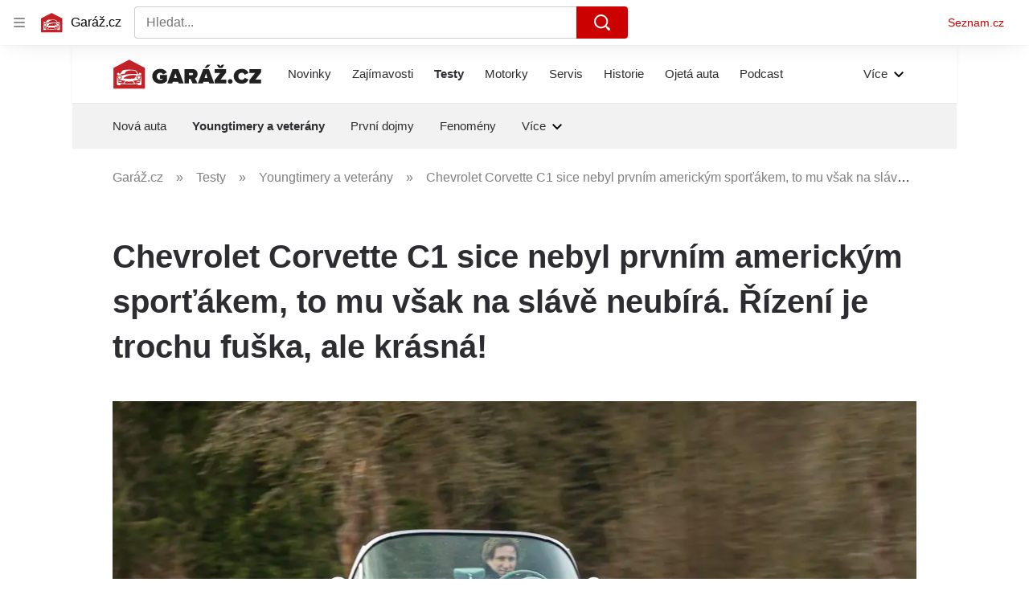

--- FILE ---
content_type: text/html; charset=utf-8
request_url: https://www.garaz.cz/clanek/testy-youngtimery-veterany-chevrolet-corvette-c1-sice-nebyl-prvnim-americkym-sportakem-to-mu-vsak-na-slave-neubira-rizeni-je-trochu-fuska-ale-krasna-21012272
body_size: 70320
content:
<!doctype html>
<html lang="cs"><head><meta charSet="utf-8"/><meta content="IE=edge" http-equiv="X-UA-Compatible"/><link as="font" crossorigin="anonymous" href="https://d62-a.sdn.cz/d_62/c_static_QO_O/sgLBa/Montserrat-Medium.woff2" rel="preload" type="font/woff2"/><link as="font" crossorigin="anonymous" href="https://d62-a.sdn.cz/d_62/c_static_QO_O/sgLBa/Montserrat-Regular.woff2" rel="preload" type="font/woff2"/><link as="font" crossorigin="anonymous" href="https://d62-a.sdn.cz/d_62/c_static_QO_O/sgLBa/Montserrat-SemiBold.woff2" rel="preload" type="font/woff2"/><link as="font" crossorigin="anonymous" href="https://d62-a.sdn.cz/d_62/c_static_QO_O/sgLBa/Montserrat-Italic.woff2" rel="preload" type="font/woff2"/><link as="font" crossorigin="anonymous" href="https://d62-a.sdn.cz/d_62/c_static_QO_O/sgLBa/Montserrat-Bold.woff2" rel="preload" type="font/woff2"/><title>Test oldtimeru Chevrolet Corvette C1</title><link data-ima-meta rel="canonical" href="https://www.garaz.cz/clanek/testy-youngtimery-veterany-chevrolet-corvette-c1-sice-nebyl-prvnim-americkym-sportakem-to-mu-vsak-na-slave-neubira-rizeni-je-trochu-fuska-ale-krasna-21012272" /><link data-ima-meta rel="previewimage" href="https://d62-a.sdn.cz/d_62/c_img_QR_s/HPGB2/chevrolet-corvette-c1.jpeg?fl=cro,251,826,3208,1804%7Cres,1200,,1%7Cwebp,75" /><meta data-ima-meta name="description" content="Začátek 50. let, USA. Američtí výrobci se konečně probrali a začali stavět své vlastní sporťáky, aby nakrmili poptávku po novém, radostném způsobu přepravy." /><meta data-ima-meta name="keywords" content="Veterán, Chevrolet, Chevrolet Corvette, Čteme vám Garáž.cz" /><meta data-ima-meta name="robots" content="index, follow" /><meta data-ima-meta name="viewport" content="width=device-width, initial-scale=1, minimum-scale=1, viewport-fit=cover" /><meta data-ima-meta name="twitter:title" content="Chevrolet Corvette C1 sice nebyl prvním americkým sporťákem, to mu však na slávě neubírá. Řízení je trochu fuška, ale krásná! - Garáž.cz" /><meta data-ima-meta name="twitter:description" content="Začátek 50. let, USA. Američtí výrobci se konečně probrali a začali stavět své vlastní sporťáky, aby nakrmili poptávku po novém, radostném způsobu přepravy." /><meta data-ima-meta name="twitter:card" content="summary_large_image" /><meta data-ima-meta name="twitter:image" content="https://d62-a.sdn.cz/d_62/c_img_QR_s/HPGB2/chevrolet-corvette-c1.jpeg?fl=cro,251,826,3208,1804%7Cres,1200,,1%7Cwebp,75" /><meta data-ima-meta name="twitter:url" content="https://www.garaz.cz/clanek/testy-youngtimery-veterany-chevrolet-corvette-c1-sice-nebyl-prvnim-americkym-sportakem-to-mu-vsak-na-slave-neubira-rizeni-je-trochu-fuska-ale-krasna-21012272" /><meta data-ima-meta name="szn:age-restricted-content" content="" /><meta data-ima-meta name="szn:hp-expire" content="2024-06-29T03:00:00.000Z" /><meta data-ima-meta name="szn:galleries-image-link" content="https://api-web.garaz.cz/v1/galleries-image-link/661fa27ad665c598ba708a97" /><meta data-ima-meta name="szn:permalink" content="www.garaz.cz/clanek/21012272" /><meta data-ima-meta name="szn:discussionDisabled" content="false" /><meta data-ima-meta name="szn:_cls" content="ArticlePublished" /><meta data-ima-meta name="twitter:site" content="@seznam_cz" /><meta data-ima-meta name="szn:image" content="https://d62-a.sdn.cz/d_62/c_img_QR_s/HPGB2/chevrolet-corvette-c1.jpeg?fl=cro,251,826,3208,1804%7Cres,1200,,1%7Cwebp,75" data-previewtype="common" /><meta data-ima-meta property="og:title" content="Chevrolet Corvette C1 sice nebyl prvním americkým sporťákem, to mu však na slávě neubírá. Řízení je trochu fuška, ale krásná! - Garáž.cz" /><meta data-ima-meta property="og:description" content="Začátek 50. let, USA. Američtí výrobci se konečně probrali a začali stavět své vlastní sporťáky, aby nakrmili poptávku po novém, radostném způsobu přepravy." /><meta data-ima-meta property="og:type" content="website" /><meta data-ima-meta property="og:image" content="https://d62-a.sdn.cz/d_62/c_img_QR_s/HPGB2/chevrolet-corvette-c1.jpeg?fl=cro,251,826,3208,1804%7Cres,1200,,1%7Cwebp,75" /><meta data-ima-meta property="og:url" content="https://www.garaz.cz/clanek/testy-youngtimery-veterany-chevrolet-corvette-c1-sice-nebyl-prvnim-americkym-sportakem-to-mu-vsak-na-slave-neubira-rizeni-je-trochu-fuska-ale-krasna-21012272" />
<link crossorigin="anonymous" rel="manifest" href="https://d62-a.sdn.cz/d_62/c_static_gR_M/Zk5Bi/site.webmanifest">
<link crossorigin="anonymous" rel="icon" href="https://d62-a.sdn.cz/d_62/c_static_gR_M/Zk5Bi/favicon.ico" sizes="32x32">
<link crossorigin="anonymous" rel="icon" href="https://d62-a.sdn.cz/d_62/c_static_gR_M/Zk5Bi/favicon.svg" type="image/svg+xml">
<link crossorigin="anonymous" rel="apple-touch-icon" href="https://d62-a.sdn.cz/d_62/c_static_gR_M/Zk5Bi/apple-touch-icon.png">
<link rel="preload" href="https://d62-a.sdn.cz/d_62/c_static_QR_J/fLmI/garaz_ribbon_logo.svg" as="image" type="image/svg+xml">
<link rel="preload" href="https://d62-a.sdn.cz/d_62/c_static_QR_J/fLmI/garaz_ribbon_icon.svg" as="image" type="image/svg+xml">
<link rel="preconnect" href="https://d94-a.sdn.cz" />
<link rel="preconnect" href="https://d795-a.sdn.cz" />
<link rel="preconnect" href="https://d62-a.sdn.cz" />
<link rel="preconnect" href="https://api-web.garaz.cz" />
<meta name="seznam-wmt" content=kM5ZFa6gWOafDfbigPQubUtNyNJCHFbr><meta content="#ffffff" name="theme-color"/><link crossorigin="crossorigin" href="https://share.seznam.cz/report/garaz/web" rel="preconnect"/><link crossorigin="crossorigin" href="https://api-web.garaz.cz/v1" rel="preconnect"/><link as="style" href="//d62-a.sdn.cz/d_62/c_static_p7_A/kOzkBkwYBTCNNSBN9aFfuyih/a947/static/css/app.cd8e4d19941ed5b6.css" rel="preload" type="text/css" /><link href="//d62-a.sdn.cz/d_62/c_static_p7_A/kOzkBkwYBTCNNSBN9aFfuyih/a947/static/css/app.cd8e4d19941ed5b6.css" rel="stylesheet" onerror="this.onerror=null;this.href='/pro/static/css/app.cd8e4d19941ed5b6.css';" /><script id="ima-revival-settings">(function (root) {
      root.$Debug = false;
      root.$IMA = root.$IMA || {};
      $IMA.SPA = false;
      $IMA.SPAPrefetch = false;
      $IMA.$PublicPath = "//d62-a.sdn.cz/d_62/c_static_p7_A/kOzkBkwYBTCNNSBN9aFfuyih/a947/";
      $IMA.$RequestID = "mkfgen63-11m.2cjr1zqmj-468ac05d-12d7-4063-958b-4f7ee6bef4af";
      $IMA.$Language = "cs";
      $IMA.$Env = "prod";
      $IMA.$Debug = false;
      $IMA.$Version = "10.1.0";
      $IMA.$App = {"scrambleCss":{"hashTable":[["el","atm","focus","increasing","mol","expand","ogm","text","icon","grey","animate","tpl","fb","twitter","timeline","skin","advert","document","mainFooter","omg","page","blind"],["button-primary","blind","css-crop","box-shadow","position-relative","text-red","text-gray-1","text-gray-4","text-gray-5","text-gray-8","text-gray-9","text-blue","text-black-90","text-white","text-white-90","organism-type-wide","organism-type-wide-mobile","organism-type-wide-not-desktop","overflow","loaded","responsive","placeholder","fill","loader","loader-animation","loader-animation-black","loader-animation-white","layout-responsive","layout-fill","image","loader-center","crossdomain-service","crossdomain-service__icon","text-decorator__style--bold","text-decorator__style--italic","text-decorator__style--subscript","text-decorator__style--superscript","text-decorator__style--underline","accessibility-header","avatar__icon","icon-mask__border","avatar","icon_author-placeholder","icon_author-placeholder--light","facebook-share","facebook-share__icon","icon","info-link","link","label","link-icon","lock--unlocked","lock--locked","lock--unavailable","login-restricted","login-restricted__dialog","login-restricted__dialog__button","login-restricted__dialog__icon","login-restricted__dialog__text","video-media-item","video-media-item__player-container","pixel","toggle","visible","toggle--disabled","toggle__switch","toggle__input","tts-info","tts-info__icon","tts-info__login-link","tts-play-btn","tts-play-btn__play-btn","tts-play-btn__pause-btn","tts-play-btn__advert","tts-play-btn__duration","twitter-share","twitter-share__icon","video-expired-poster","video-expired-poster__expire-message-container","video-expired-poster__expire-message-icon","video-expired-poster__expire-message-text","video-loading-poster","video-loading-poster--regression","copyright","merkur-error","merkur-error__text","merkur-error__button","merkur-error__debug","merkur-placeholder","merkur-placeholder__loader","specificity","iframe-player","iframe-player__iframe","avatar-with-lock__lock","avatar-with-lock","lock","content-access-button__disabled","content-access-button__link","dialog-wrapper","discussion-link","discussion-link__icon","info-bubble","info-bubble__inside","info-bubble__icon","info-bubble__text","info-paragraph","info-paragraph__icon","screen-reader","image-placeholder--rounded-corners","image-placeholder--circular","text-placeholder","text-placeholder--big","text-placeholder--medium","text-placeholder--small","text-placeholder--w-100-p","text-placeholder--w-80-p","text-placeholder--w-60-p","text-placeholder--w-40-p","text-placeholder--w-15-p","social-link-icon","seznam-like-button","seznam-discussion-link","seznam-discussion-link__icon","seznam-discussion-link__count","seznam-subscribe-button","paragraph","expand-button","expand-button-link","button-link-with-arrow","hp-box","headline-h1","headline-h2","headline-h3","headline-h4","headline-h5","media-item-image","media-item-image-caption-box","media-item-image-caption-text","media-item-image-caption","media-item-image-overlay-button","media-item-image-overlay-text","media-item-image-overlay-button-highlight","media-item-image-overlay-text-highlight","media-item-image-events","article-promo-header","link-white","link-blue","link-gray","text-placeholder--color-dark","text-placeholder--color-medium","text-placeholder--color-light","image-placeholder--color-dark","image-placeholder--color-medium","image-placeholder--color-light","social-link-icon-facebook","social-link-icon-twitter","social-link-icon-instagram","social-link-text","social-link","social-link-theme-light","seznam-like-button__question-mark","seznam-like-info-box","seznam-like-info-box__content","social-facebook-button-post","caption","facebook","social-twitter-button-tweet","twitter","checkbox","checkbox__input","checkbox__mark","advert-content","advert-container","advert","gambling-warning","gambling-warning__icon","gambling-warning__text","native-advert-wrapper","rich-content--for-article","banner__link","banner__commercial-title","banner__tag","banner__tag-title","banner__caption-text","banner__caption-author","embed","embed__accessibility","embed__accessibility--bottom","embed--fixed-height","iframe","figure__caption--hidden","figure__caption-author","figure__paid-content","figure","xpc-product","xpc-product__inactive-product","xpc-product_active-product-info__prompt-text","xpc-product_active-product-info__teaser","xpc-product_active-product-info__login-link","xpc-product_active-product-info__title","content-access-button","gallery__preview-main-image","gallery__preview-bar","gallery__preview-image","gallery__preview-image-last","gallery__preview-background","gallery__preview-foreground","gallery__preview-rest-container","gallery__preview-rest","gallery__preview-rest-icon","gallery__image-link","gallery__image-container","gallery__images-container","gallery__advert-container","gallery__expanded-container","figure__media","link-box","link-box__link","link-box__icon","link-box__text","list","li","list-ol","podcast-embed_placeholder","podcast-embed_placeholder__header","podcast-embed_placeholder__image","podcast-embed_placeholder__play-button","podcast-embed","login-restriction-wrapper","login-restriction-wrapper__cover","login-restriction-wrapper__dialog","login-restriction-wrapper__text","login-restriction-wrapper__button","poll__answer","poll__answer-text","poll__answer-result","poll__answer-percent","poll__login","poll__login-link","poll__login-icon","poll__progress-bar","poll__progress-bar-container","poll__progress-bar-block","poll__progress-bar-hundred","poll__progress-bar-thirty","poll__progress-bar-ten","poll__progress-bar-five","poll__progress-bar-one","poll__progress-bar-point-three","poll__progress-bar-point-one","poll--disabled","quiz__question","quiz__question__title","quiz__submit-wrapper","quiz__submit-button","quiz__evaluation","quiz__evaluation__title","quiz__evaluation__description","quiz__evaluation__image","quiz__evaluation__share-buttons","quiz","quiz__form--evaluated","quiz-answer__title","quiz__question__title-image","quiz-answer","quiz-answer__label","quiz-answer__radiowrapper","icon__article-molecules-radio-button","icon__article-molecules-radio-button__dot","icon__article-molecules-radio-button__border","quiz-answer__textwrapper","quiz-answer__description","quiz-answer__text-image","quiz-answer__answer-icon","icon__article-molecules-check","quiz-answer--answered","quiz-answer--correct","quiz-answer--incorrect","show-all-button","show-all-button__button","static-content__iframe-container","table","table__table","table__cell--bold","table__cell--underline","table__cell--italic","table__cell--text-left","table__cell--text-center","table__cell--text-right","video-gallery__button","video-gallery__count","video-gallery__media-image-container","video-gallery__media-image-container--selected","video-gallery__media-label","video-gallery__media-title","video-gallery__media-source","video-gallery__scroll","video-gallery__thumb","video-gallery__thumb--selected","video-gallery__media-image","video-gallery__thumbs","video-gallery__thumbs-container","video-gallery__time","video-gallery__title","video-gallery__arrow","video-gallery__scroll--next","author-badge","author-badge__name","author-badge__photo","author-badge__role","author_content","author_content__info-wrapper","author_content--indented","author_photos","author_photos__photo","author_subscribe-btn-modal","author_subscribe-btn-modal__btn","author_subscribe-btn-modal__icon","author_subscribe-btn-modal__modal","scroll-box","scroll-box__list","scroll-box__children-wrapper","scroll-box__button","scroll-box__button--hide-on-mobile","scroll-box__button--hidden","scroll-box__button--next","scroll-box__button--prev","scroll-box__button-arrow","scroll-box__button-gradient","scroll-box__button-gradient--next","scroll-box__button-gradient--prev","seznam-recommends-item","seznam-recommends-item__link","seznam-recommends-item__text-box","seznam-recommends-item__title","seznam-recommends-item__image","seznam-recommends-item__image-sizer","seznam-recommends-item__service-name","seznam-recommends-item__additional-type","seznam-recommends-item__label--is-advert","seznam-recommends-item__label--is-service","seznam-recommends-item__label-link","donate-button","donate-button__icon","donate-promo","donate-promo__icon","donate-promo__content","donate-promo__text","dropdown-list","dropdown-list_option-item","dropdown-list_option-item__link","dropdown-list_options-wrapper","collapsible","collapsible__summary","collapsible__icon","","epub-dialog","epub-dialog__content","epub-dialog__headline","epub-dialog__icon","epub-dialog__close","epub-dialog__button","headline","kindle-email-form","kindle-email-form__input","kindle-email-form__input--invalid","kindle-email-form__invalid","kindle-email-form__button","carousel__panel","carousel__container","carousel__container--moving","carousel__controls","carousel__controls--hidden","carousel__controls-prev","carousel__controls-next","carousel__item","carousel__item-wrapper","carousel__item-title","carousel__dot-navigation","carousel__dot-navigation-item","carousel__dot-navigation-item--active","carousel__slide-counter","carousel","lightbox","lightbox__list","lightbox__list-image","lightbox__caption","lightbox__caption--hidden","lightbox__caption-text","lightbox__caption-author","lightbox__controls","lightbox__controls-text","lightbox__controls-button","lightbox__controls-button--hidden","lightbox__controls-button--previous","lightbox__controls-button--next","lightbox__item-image","lock-label","login-wall-dialog-content","login-wall-dialog-content__icon","login-wall-dialog-content__title","login-wall-dialog-content__register","login-wall-dialog-content__register-link","paid-dialog-content","paid-dialog-content__icon","restricted-content-dialog","restricted-content-dialog--align-to-top","restricted-content-dialog--align-to-bottom","restricted-content-dialog--fix-to-window","restricted-content-dialog--static","restricted-content","xpc-product_active-product-info__author","xpc-product_active-product-info__description","xpc-product_active-product-info__unlocked","xpc-product_active-product-info__unlocked-icon","xpc-product_active-product-info__unlocked-text","xpc-product__loader-teaser","epub-button","epub-button__icon","epub-button__button","epub-button__dropdown","dropdown-list__option","dropdown-list__option-link","dropdown-list--open","epub-button__shade","social-share-buttons","social-share-buttons__share-button","icon__atoms-facebook","icon__atoms-twitter","social-share-popover","social-share-popover__icon","social-share-popover__button","social-share-popover__dropdown","shared-timeline__title","shared-timeline__articles-wrapper","shared-timeline-item__link","shared-timeline-item__media","shared-timeline-item__title","shared-timeline-item__bottom-gradient","subscription-placeholder","subscription-placeholder__headline","subscription-placeholder__headline--no-image","subscription-placeholder__picture","subscription-placeholder__login","assign-email","assign-email__button","assign-email__diff-acc-prompt","edit-link","restriction-wrapper","restriction-wrapper__embed-cover","facebook-post","tiktok-post__wrapper","rich-content","document-links","poll","merkur-widget","crossdomain-document-link","native-advert","king-container","figure__caption","figure__caption-text","gallery__advert-container--hide","infobox","infobox__title","rich-content--for-infobox","poll__question","poll__votes-count","quote","quote__quote","quote__author","quiz__encouragement-to-submit","quiz__encouragement-to-share","quiz__evaluation__results","table__cell","table__cell--predefined-style-0","author_names","error-content","error-content__content","error-content__title","error-content__icon","error-content__button","error-content__footer","menu","menu__list","menu_item-link","menu_item--active","menu_item","notfound","footer-items_list-item","footer-items_list-item__link","footer-items__list","post","facebook-post-placeholder","facebook-post-loading","twitter-tweet","tweet","native-advert-item","native-advert-item__heading","native-advert-item__heading--self-promo","native-advert-item__container","native-advert-item__caption","native-advert-item__text-box","native-advert-item__title","native-advert-item--self-promo","crossdomain-document-link__service","item__content","cover-image","document-link","item","item__media","item__content-title","document-links__title","footer","footer__container","footer__copyright","footer__text","footer__links","footer__logo","service-logo","svg-logo-garaz__text","sautooffer-new","sautooffer-new__placeholder","sautooffer-new__headline","sautooffer-new__offers__link","sautooffer-new__offers__link__svg-icon","svg-icon__group1","sautooffer-new__offer","sautooffer-new__offer__title","sautooffer-new__offer__link","sautooffer-new__offer__image","sautooffer-new__offer__text","sautooffer-new__offer__price","sautooffer-new__offers","item-placeholder-text","item-placeholder","item-text-box","item-placeholder-container","svg-logo-garaz__garage","svg-logo-garaz__car","video-section-filter","video-section-filter--placeholder-text","grape","video-section-filter-headline","video-section-filter-tag","video-section-filter-tag-more","video-section-filter-tag-all","video-section-filter-tag--active","video-section-filter-tag-top","video-section-filter-tag--disabled","video-section-filter-az-title","video-section-filter-az-title_button","icon-filter-sort","video-section-filter--expanded","item__image-wrapper","wrapper__video-image","item__title","wrapper","wrapper--title-in-overlay","timeline--horizontal","item__content-top","timeline--section-bottom","timeline--section-none","item__content-perex","item-wrapper","aria-live","advert-layout","advert-sticky","advert-skyscraper","advert-sponsor","advert-really-sticky","advert-not-available","advert-align-to-top","advert-align-to-bottom","advert-fix-to-window","royalty-sidebar","advert-adaptable","advert-repeating","branding-static-advert","branding-static-advert-sklik","advert-leaderboard","advert-branding","branding-sizer--auto","date-of-publication","date-of-publication__item","document-summary","document-summary__ai-model","document-summary__first-line","document-summary__info","document-summary__info-icon","document-summary__title","text-to-speech","text-to-speech--active","text-to-speech__width-container","text-to-speech__close-button","article-author","article-author__authors-labels","article-author__info-paragraph","article-author__","article-author__button-slot-before","article-author__button-slot-after","article-author__social-wrapper","article-author__tts-wrapper","author--multiple-authors","article-author-header","article-author-header--two-rows","article-author-header--large-author","article-author-header__top","article-author-header__top--column","article-author-header__top--row","article-author-header__top--multiple-authors","article-author-header__authors-labels","article-author-header__labels","article-author-header__button-slot-before","article-author-header__button-slot-after","article-author-header__social-wrapper","article-author-header__tts-wrapper","article-author-header__avatar","article-author-header__name","article-author-header__role","article-author-header__large-authors-labels","author-box","author-box__photo","author-box__actions","author-box__name","author-box__social-links","author-box__social-link","author-box__paragraph","author-box__role","author-box__bio","author-box__right-top-container","author-box__right-container","icon_author-placeholder--dark","author-box__photo-with-border","icon-mask","authors-directory_author-breadcrumbs","authors-directory_author-breadcrumbs__title","authors-directory_author-breadcrumbs__letter","authors-directory_author-breadcrumbs__letter--link","authors-directory_author-breadcrumbs__letter--active","authors-directory","authors-directory__list","advertorial-disclaimer","tertiary-section-menu__sections-list","tertiary-section-menu__section","breadcrumb-navigation","breadcrumb-navigation__link","seznam-recommends__content","seznam-recommends__item","external-menu_seo-footer","external-menu_seo-footer__seznam-logo","external-menu_seo-footer__group","external-menu_seo-footer__item","external-menu_seo-footer__link","external-menu_seo-footer__list","external-menu_seo-footer__logo","external-menu_seo-footer__separator","external-menu_seo-footer__title","external-menu_seo-footer__group--additional","headline--left","headline--center","headline--right","debug","author-xpc-products__section-title","share-bar","share-bar__bubble","share-bar__bubble--without-like-button","share-bar__like","share-bar__discussion","share-bar__left","share-bar__right","share-bar__share","share-bar__share-buttons","share-bar__text","share-bar__text--hidden-on-mobile","subscribe","subscribe__button","subscribe-info","szn-discussion","related-tags__title","related-tags__item","related-tags__tag","leaderboard-timeline","shared-timeline__article","shared-timeline__item-placeholder","skyscraper-timeline","age-restriction-dialog","age-restriction-dialog__wrapper","age-restriction-dialog__arrow","age-restriction-dialog__body","age-restriction-dialog__body--storybook","age-restriction-dialog__content","age-restriction-dialog__logo","age-restriction-dialog__title","age-restriction-dialog_login-link","age-restriction-dialog_login-link__info","age-restriction-dialog_login-link__info-link","branding-layout","branding-loader","branding-sizer","branding-advert-code-iframe","branding-advert-creative","branding-advert-creative-background","branding-advert-iframe","branding-advert-iframe-2000","branding-page-content","branding-is-branding-shown","branding-narrow","branding__paw-container","advert-mobile-square","advert-mobile-square-inscreen","advert-mobile-square-640","king-top-content","king-bottom-content","advert-article-sklik","king-content","article-layout","advert-static","article-perex","content","advert--mobile-square","advert--mobile-square-inscreen","advert--mobile-square-640","main-media","main-media__container","szn-premium","szn-premium__icon--placeholder","szn-premium__text--placeholder","szn-premium__text__description","tertiary-section-menu","tertiary-section-menu__section-link","tertiary-section-menu__section--active","container","related-tags","branding","king-mainHeader","king-middle-content","king-mainFooter","royalty-wideHeader","old-branding-advert","royalty-header","royalty-main","article-header","article-layout--empty","article-container","article-content","article-middleDot","region-map-container","social-comment","social-like","gallery","article-backlink","wrapper__media","external-menu_header","external-menu_header__first-row-wrapper","external-menu_header__second-row-wrapper","external-menu_header__dropdown-list","external-menu_header__first-row","external-menu_header__second-row","external-menu_header__logo","external-menu_header__dropdown-list-icon","hpsocialbar","hpsocialbar-content","hpsocialbar-message","hpsocialbar-links","hpsocialbar-link","hpsocialbar-link-author-container","hp-box_buttons__social-buttons","hp-box_buttons__social-button","hp-box_buttons__expand-button","hp-box_video-split-vertical","hp-box_standard__content","hp-box_standard","hp-box_timeline-items","item__info","hp-box_timeline-items__container-list","hp-box_title-box","hp-box_title-box--portrait-light","hp-box_title-box--landscape-light","hp-box_title-box__title","hp-box_title-box__additional-info","item__content-link","timeline","timeline_expand","top-story","top-story_main-content","author__names","author__date","author__photo","top-story_content","top-story--breaking-news","top-story_content__inner-content","top-story_content__background","cover-image-big","top-story_content__classic","top-story_main-content__main-caption","top-story_main-content__text-content","top-story_main-content__text-content-wrapper","top-story_main-content__text-content-wrapper-left","top-story_main-content__section","top-story_main-content__sections","top-story_main-content__section-headline","top-story_main-content__classic-headline","top-story_main-content__author","top-story_main-content__text-content--dark","top-story_main-content__center-image","video-section","video-section_main-title","video-section_main-title--ellipsis","video-section_filter-bubbles","video-section_filter-bubble","icon-close","video-section_filter-reset","video-section_filter-reset_icon","video-section_videofeed","video-section_filters","video-section_filters-placeholder","video-section_filters-mobiletoggle","icon-mobile-filter","icon-filter-collapse","video-section_filters-mobiletoggle--open","video-section_documents","video-section_document","video-section_document--large","video-section_document--hidden","video-section__loading","video-section_expand-button","video-section_item-nexttitle","detail","discussion","section","king-sidebar","king-sidebar-container","king-middle-container","royalty-layout","royalty-vendor-bottom","royalty-footer","royalty-bottom","royalty-branding-bottom","royalty-branding","sklik","social-buttons","timeline-title","king"]]},"features":{"allowedABTests":true,"discussionLide":true,"noIndex":false,"isWebPSupported":true,"isAvifSupported":false},"externalApiUrl":"https://api-web.garaz.cz/v1","cwlScriptUrl":"https://d795-a.sdn.cz/d_795/sl/1/stable/cwl.js","sznApiConfigs":{"currentEnv":[{"name":"zpravy","externalUrl":"https://api-web.seznamzpravy.cz/v1","apiExternalUrl":"https://api-external.seznamzpravy.cz/v1"},{"name":"novinky","externalUrl":"https://api-web.novinky.cz/v1","apiExternalUrl":"https://api-external.novinky.cz/v1"},{"name":"pocasi","externalUrl":"https://api-web.pocasi.seznam.cz/v1"},{"name":"xfeed","externalUrl":"https://api-web.clanky.seznam.cz/v1","apiExternalUrl":"https://api-external.clanky.seznam.cz/v1"},{"name":"super","externalUrl":"https://api-web.super.cz/v1","apiExternalUrl":"https://api-external.super.cz/v1"},{"name":"prozeny","externalUrl":"https://api-web.prozeny.cz/v1","apiExternalUrl":"https://api-external.prozeny.cz/v1"},{"name":"garaz","externalUrl":"https://api-web.garaz.cz/v1","apiExternalUrl":"https://api-external.garaz.cz/v1"},{"name":"sport","externalUrl":"https://api-web.sport.cz/v1","apiExternalUrl":"https://api-external.sport.cz/v1"},{"name":"blogy","externalUrl":"https://api-web.medium.seznam.cz/v1","apiExternalUrl":"https://api-external.medium.seznam.cz/v1"},{"name":"campus","externalUrl":"https://api-web.campus.seznamzpravy.cz/v1"},{"name":"seoApi","externalUrl":"https://share.seznam.cz/seoapi/public"},{"name":"xpc","externalUrl":"https://share.seznam.cz/xpc/v1/api/public"}],"prod":[{"name":"zpravy","externalUrl":"https://api-web.seznamzpravy.cz/v1","apiExternalUrl":"https://api-external.seznamzpravy.cz/v1"},{"name":"novinky","externalUrl":"https://api-web.novinky.cz/v1","apiExternalUrl":"https://api-external.novinky.cz/v1"},{"name":"pocasi","externalUrl":"https://api-web.pocasi.seznam.cz/v1"},{"name":"xfeed","externalUrl":"https://api-web.clanky.seznam.cz/v1","apiExternalUrl":"https://api-external.clanky.seznam.cz/v1"},{"name":"super","externalUrl":"https://api-web.super.cz/v1","apiExternalUrl":"https://api-external.super.cz/v1"},{"name":"prozeny","externalUrl":"https://api-web.prozeny.cz/v1","apiExternalUrl":"https://api-external.prozeny.cz/v1"},{"name":"garaz","externalUrl":"https://api-web.garaz.cz/v1","apiExternalUrl":"https://api-external.garaz.cz/v1"},{"name":"sport","externalUrl":"https://api-web.sport.cz/v1","apiExternalUrl":"https://api-external.sport.cz/v1"},{"name":"blogy","externalUrl":"https://api-web.medium.seznam.cz/v1","apiExternalUrl":"https://api-external.medium.seznam.cz/v1"},{"name":"campus","externalUrl":"https://api-web.campus.seznamzpravy.cz/v1"},{"name":"seoApi","externalUrl":"https://share.seznam.cz/seoapi/public"},{"name":"xpc","externalUrl":"https://share.seznam.cz/xpc/v1/api/public"}]},"userFlags":{"sbr":false}};
      $IMA.$Protocol = "https:";
      $IMA.$Host = "www.garaz.cz";
      $IMA.$Root = "";
      $IMA.$LanguagePartPath = "";
    })(typeof window !== 'undefined' && window !== null ? window : global);
    </script>
    <script>
      window.$IMA = window.$IMA || {};
      window.$IMA.Runner = {
        onError: function (error) {
          if (window.$Debug) {
            if (window.__IMA_HMR && window.__IMA_HMR.emitter) {
              window.__IMA_HMR.emitter.emit('error', { error: error });
            } else {
              console.error(error);
            }
          }

          fetch('https://share.seznam.cz/report/garaz/web', {
            method: 'POST',
            headers: {
              'Content-Type': 'application/json'
            },
            body: JSON.stringify({
              $type: 'error:runner',
              referrer: document.referrer,
              url: location.href,
              params: {},
              name: error.name,
              message: error.message,
              stack: error.stack
            })
          });
        },
        onUnsupported: function () {
          fetch('https://share.seznam.cz/report/garaz/web', {
            method: 'POST',
            headers: {
              'Content-Type': 'application/json'
            },
            body: JSON.stringify({
              $type: 'client:legacy',
              unsupported: true
            })
          });
        },
      };

      if (!window.fetch) {
        window.$IMA.Runner.scripts = ['https://d50-a.sdn.cz/d_50/c_static_gZ_D/fRbG8/js/fetch-polyfill.js'];
      }
    </script>
    <script id="ima-runner">var e;(e="undefined"!=typeof window&&null!==window?window:global).$IMA=e.$IMA||{},e.$IMA.Runner=function(e){for(var r=Object(e),n=1;n<arguments.length;n++){var t=arguments[n];if(null!=t)for(var i in t)Object.prototype.hasOwnProperty.call(t,i)&&(r[i]=t[i])}return r}({isEsVersion:!1,scriptResources:JSON.parse("{\"scripts\":[[\"//d62-a.sdn.cz/d_62/c_static_p7_A/kOzkBkwYBTCNNSBN9aFfuyih/a947/static/js/app.bundle.786a6a92a7ba66d5.js\",{\"async\":\"\",\"crossorigin\":\"anonymous\",\"fallback\":\"/pro/static/js/app.bundle.786a6a92a7ba66d5.js\"}],[\"//d62-a.sdn.cz/d_62/c_static_p7_A/kOzkBkwYBTCNNSBN9aFfuyih/a947/static/js/locale/cs.871ed1b118156b36.js\",{\"async\":\"\",\"crossorigin\":\"anonymous\",\"fallback\":\"/pro/static/js/locale/cs.871ed1b118156b36.js\"}]],\"esScripts\":[[\"//d62-a.sdn.cz/d_62/c_static_p7_A/kOzkBkwYBTCNNSBN9aFfuyih/a947/static/js.es/app.bundle.debd9e2910d7ef58.js\",{\"async\":\"\",\"crossorigin\":\"anonymous\",\"fallback\":\"/pro/static/js.es/app.bundle.debd9e2910d7ef58.js\"}],[\"//d62-a.sdn.cz/d_62/c_static_p7_A/kOzkBkwYBTCNNSBN9aFfuyih/a947/static/js.es/locale/cs.0ce36684d8390dec.js\",{\"async\":\"\",\"crossorigin\":\"anonymous\",\"fallback\":\"/pro/static/js.es/locale/cs.0ce36684d8390dec.js\"}]]}"),scripts:[],loadedScripts:[],testScripts:{scripts:['return typeof AbortController !== "undefined"',"return (() => { const o = { t: 1 }; return { ...o }; })() && (async () => ({}))() && !!Object.values"],esScripts:['return typeof Promise.withResolvers === "function"','return typeof Object.groupBy === "function"']},initScripts:function(){var r=e.$IMA.Runner,n=e.document.head;function t(e){try{return!!Function(e)()}catch(e){return!1}}if(r.scriptResources.esScripts&&r.testScripts.esScripts.every(t))r.isEsVersion=!0,Array.prototype.push.apply(r.scripts,r.scriptResources.esScripts);else{if(!(r.scriptResources.scripts&&r.testScripts.scripts.every(t)))return r.onUnsupported();Array.prototype.push.apply(r.scripts,r.scriptResources.scripts)}Array.isArray(r.scripts)&&r.scripts.forEach(function t(i){var o=e.document.createElement("script");if("string"==typeof i)o.src=i;else{var a=i[0],u=i[1];o.src=a,Object.keys(u).forEach(function(e){"fallback"===e&&u.fallback?o.onerror=function(){var e={};Object.keys(u).forEach(function(r){"fallback"!==r&&(e[r]=u[r])}),t([u.fallback,e])}:o.setAttribute(e,u[e])})}o.onload=function(){r.onLoad(i)},n.appendChild(o)})},run:function(){var r=e.$IMA.Runner;try{r.isEsVersion?Function(`/******/ (() => { // webpackBootstrap
/******/ 	"use strict";
/******/ 	var __webpack_modules__ = ({});
/************************************************************************/
/******/ 	// The module cache
/******/ 	var __webpack_module_cache__ = {};
/******/ 	
/******/ 	// The require function
/******/ 	function __webpack_require__(moduleId) {
/******/ 		// Check if module is in cache
/******/ 		var cachedModule = __webpack_module_cache__[moduleId];
/******/ 		if (cachedModule !== undefined) {
/******/ 			return cachedModule.exports;
/******/ 		}
/******/ 		// Create a new module (and put it into the cache)
/******/ 		var module = __webpack_module_cache__[moduleId] = {
/******/ 			id: moduleId,
/******/ 			loaded: false,
/******/ 			exports: {}
/******/ 		};
/******/ 	
/******/ 		// Execute the module function
/******/ 		__webpack_modules__[moduleId].call(module.exports, module, module.exports, __webpack_require__);
/******/ 	
/******/ 		// Flag the module as loaded
/******/ 		module.loaded = true;
/******/ 	
/******/ 		// Return the exports of the module
/******/ 		return module.exports;
/******/ 	}
/******/ 	
/******/ 	// expose the modules object (__webpack_modules__)
/******/ 	__webpack_require__.m = __webpack_modules__;
/******/ 	
/************************************************************************/
/******/ 	/* webpack/runtime/chunk loaded */
/******/ 	(() => {
/******/ 		var deferred = [];
/******/ 		__webpack_require__.O = (result, chunkIds, fn, priority) => {
/******/ 			if(chunkIds) {
/******/ 				priority = priority || 0;
/******/ 				for(var i = deferred.length; i > 0 && deferred[i - 1][2] > priority; i--) deferred[i] = deferred[i - 1];
/******/ 				deferred[i] = [chunkIds, fn, priority];
/******/ 				return;
/******/ 			}
/******/ 			var notFulfilled = Infinity;
/******/ 			for (var i = 0; i < deferred.length; i++) {
/******/ 				var [chunkIds, fn, priority] = deferred[i];
/******/ 				var fulfilled = true;
/******/ 				for (var j = 0; j < chunkIds.length; j++) {
/******/ 					if ((priority & 1 === 0 || notFulfilled >= priority) && Object.keys(__webpack_require__.O).every((key) => (__webpack_require__.O[key](chunkIds[j])))) {
/******/ 						chunkIds.splice(j--, 1);
/******/ 					} else {
/******/ 						fulfilled = false;
/******/ 						if(priority < notFulfilled) notFulfilled = priority;
/******/ 					}
/******/ 				}
/******/ 				if(fulfilled) {
/******/ 					deferred.splice(i--, 1)
/******/ 					var r = fn();
/******/ 					if (r !== undefined) result = r;
/******/ 				}
/******/ 			}
/******/ 			return result;
/******/ 		};
/******/ 	})();
/******/ 	
/******/ 	/* webpack/runtime/compat get default export */
/******/ 	(() => {
/******/ 		// getDefaultExport function for compatibility with non-harmony modules
/******/ 		__webpack_require__.n = (module) => {
/******/ 			var getter = module && module.__esModule ?
/******/ 				() => (module['default']) :
/******/ 				() => (module);
/******/ 			__webpack_require__.d(getter, { a: getter });
/******/ 			return getter;
/******/ 		};
/******/ 	})();
/******/ 	
/******/ 	/* webpack/runtime/define property getters */
/******/ 	(() => {
/******/ 		// define getter functions for harmony exports
/******/ 		__webpack_require__.d = (exports, definition) => {
/******/ 			for(var key in definition) {
/******/ 				if(__webpack_require__.o(definition, key) && !__webpack_require__.o(exports, key)) {
/******/ 					Object.defineProperty(exports, key, { enumerable: true, get: definition[key] });
/******/ 				}
/******/ 			}
/******/ 		};
/******/ 	})();
/******/ 	
/******/ 	/* webpack/runtime/ensure chunk */
/******/ 	(() => {
/******/ 		__webpack_require__.f = {};
/******/ 		// This file contains only the entry chunk.
/******/ 		// The chunk loading function for additional chunks
/******/ 		__webpack_require__.e = (chunkId) => {
/******/ 			return Promise.all(Object.keys(__webpack_require__.f).reduce((promises, key) => {
/******/ 				__webpack_require__.f[key](chunkId, promises);
/******/ 				return promises;
/******/ 			}, []));
/******/ 		};
/******/ 	})();
/******/ 	
/******/ 	/* webpack/runtime/get javascript chunk filename */
/******/ 	(() => {
/******/ 		// This function allow to reference async chunks
/******/ 		__webpack_require__.u = (chunkId) => {
/******/ 			// return url for filenames not based on template
/******/ 			if (chunkId === "vendors") return "static/js.es/chunk." + chunkId + ".50a86a38d86cbc31.js";
/******/ 			// return url for filenames based on template
/******/ 			return undefined;
/******/ 		};
/******/ 	})();
/******/ 	
/******/ 	/* webpack/runtime/get mini-css chunk filename */
/******/ 	(() => {
/******/ 		// This function allow to reference async chunks
/******/ 		__webpack_require__.miniCssF = (chunkId) => {
/******/ 			// return url for filenames based on template
/******/ 			return undefined;
/******/ 		};
/******/ 	})();
/******/ 	
/******/ 	/* webpack/runtime/global */
/******/ 	(() => {
/******/ 		__webpack_require__.g = (function() {
/******/ 			if (typeof globalThis === 'object') return globalThis;
/******/ 			try {
/******/ 				return this || new Function('return this')();
/******/ 			} catch (e) {
/******/ 				if (typeof window === 'object') return window;
/******/ 			}
/******/ 		})();
/******/ 	})();
/******/ 	
/******/ 	/* webpack/runtime/hasOwnProperty shorthand */
/******/ 	(() => {
/******/ 		__webpack_require__.o = (obj, prop) => (Object.prototype.hasOwnProperty.call(obj, prop))
/******/ 	})();
/******/ 	
/******/ 	/* webpack/runtime/load script */
/******/ 	(() => {
/******/ 		var inProgress = {};
/******/ 		var dataWebpackPrefix = "clanky-web:";
/******/ 		// loadScript function to load a script via script tag
/******/ 		__webpack_require__.l = (url, done, key, chunkId) => {
/******/ 			if(inProgress[url]) { inProgress[url].push(done); return; }
/******/ 			var script, needAttach;
/******/ 			if(key !== undefined) {
/******/ 				var scripts = document.getElementsByTagName("script");
/******/ 				for(var i = 0; i < scripts.length; i++) {
/******/ 					var s = scripts[i];
/******/ 					if(s.getAttribute("src") == url || s.getAttribute("data-webpack") == dataWebpackPrefix + key) { script = s; break; }
/******/ 				}
/******/ 			}
/******/ 			if(!script) {
/******/ 				needAttach = true;
/******/ 				script = document.createElement('script');
/******/ 		
/******/ 				script.charset = 'utf-8';
/******/ 				script.timeout = 120;
/******/ 				if (__webpack_require__.nc) {
/******/ 					script.setAttribute("nonce", __webpack_require__.nc);
/******/ 				}
/******/ 				script.setAttribute("data-webpack", dataWebpackPrefix + key);
/******/ 		
/******/ 				script.src = url;
/******/ 			}
/******/ 			inProgress[url] = [done];
/******/ 			var onScriptComplete = (prev, event) => {
/******/ 				// avoid mem leaks in IE.
/******/ 				script.onerror = script.onload = null;
/******/ 				clearTimeout(timeout);
/******/ 				var doneFns = inProgress[url];
/******/ 				delete inProgress[url];
/******/ 				script.parentNode && script.parentNode.removeChild(script);
/******/ 				doneFns && doneFns.forEach((fn) => (fn(event)));
/******/ 				if(prev) return prev(event);
/******/ 			}
/******/ 			var timeout = setTimeout(onScriptComplete.bind(null, undefined, { type: 'timeout', target: script }), 120000);
/******/ 			script.onerror = onScriptComplete.bind(null, script.onerror);
/******/ 			script.onload = onScriptComplete.bind(null, script.onload);
/******/ 			needAttach && document.head.appendChild(script);
/******/ 		};
/******/ 	})();
/******/ 	
/******/ 	/* webpack/runtime/make namespace object */
/******/ 	(() => {
/******/ 		// define __esModule on exports
/******/ 		__webpack_require__.r = (exports) => {
/******/ 			if(typeof Symbol !== 'undefined' && Symbol.toStringTag) {
/******/ 				Object.defineProperty(exports, Symbol.toStringTag, { value: 'Module' });
/******/ 			}
/******/ 			Object.defineProperty(exports, '__esModule', { value: true });
/******/ 		};
/******/ 	})();
/******/ 	
/******/ 	/* webpack/runtime/node module decorator */
/******/ 	(() => {
/******/ 		__webpack_require__.nmd = (module) => {
/******/ 			module.paths = [];
/******/ 			if (!module.children) module.children = [];
/******/ 			return module;
/******/ 		};
/******/ 	})();
/******/ 	
/******/ 	/* webpack/runtime/publicPath */
/******/ 	(() => {
/******/ 		__webpack_require__.p = "/pro/";
/******/ 	})();
/******/ 	
/******/ 	/* webpack/runtime/jsonp chunk loading */
/******/ 	(() => {
/******/ 		// no baseURI
/******/ 		
/******/ 		// object to store loaded and loading chunks
/******/ 		// undefined = chunk not loaded, null = chunk preloaded/prefetched
/******/ 		// [resolve, reject, Promise] = chunk loading, 0 = chunk loaded
/******/ 		var installedChunks = {
/******/ 			"runtime": 0
/******/ 		};
/******/ 		
/******/ 		__webpack_require__.f.j = (chunkId, promises) => {
/******/ 				// JSONP chunk loading for javascript
/******/ 				var installedChunkData = __webpack_require__.o(installedChunks, chunkId) ? installedChunks[chunkId] : undefined;
/******/ 				if(installedChunkData !== 0) { // 0 means "already installed".
/******/ 		
/******/ 					// a Promise means "currently loading".
/******/ 					if(installedChunkData) {
/******/ 						promises.push(installedChunkData[2]);
/******/ 					} else {
/******/ 						if("runtime" != chunkId) {
/******/ 							// setup Promise in chunk cache
/******/ 							var promise = new Promise((resolve, reject) => (installedChunkData = installedChunks[chunkId] = [resolve, reject]));
/******/ 							promises.push(installedChunkData[2] = promise);
/******/ 		
/******/ 							// start chunk loading
/******/ 							var url = __webpack_require__.p + __webpack_require__.u(chunkId);
/******/ 							// create error before stack unwound to get useful stacktrace later
/******/ 							var error = new Error();
/******/ 							var loadingEnded = (event) => {
/******/ 								if(__webpack_require__.o(installedChunks, chunkId)) {
/******/ 									installedChunkData = installedChunks[chunkId];
/******/ 									if(installedChunkData !== 0) installedChunks[chunkId] = undefined;
/******/ 									if(installedChunkData) {
/******/ 										var errorType = event && (event.type === 'load' ? 'missing' : event.type);
/******/ 										var realSrc = event && event.target && event.target.src;
/******/ 										error.message = 'Loading chunk ' + chunkId + ' failed.\\n(' + errorType + ': ' + realSrc + ')';
/******/ 										error.name = 'ChunkLoadError';
/******/ 										error.type = errorType;
/******/ 										error.request = realSrc;
/******/ 										installedChunkData[1](error);
/******/ 									}
/******/ 								}
/******/ 							};
/******/ 							__webpack_require__.l(url, loadingEnded, "chunk-" + chunkId, chunkId);
/******/ 						} else installedChunks[chunkId] = 0;
/******/ 					}
/******/ 				}
/******/ 		};
/******/ 		
/******/ 		// no prefetching
/******/ 		
/******/ 		// no preloaded
/******/ 		
/******/ 		// no HMR
/******/ 		
/******/ 		// no HMR manifest
/******/ 		
/******/ 		__webpack_require__.O.j = (chunkId) => (installedChunks[chunkId] === 0);
/******/ 		
/******/ 		// install a JSONP callback for chunk loading
/******/ 		var webpackJsonpCallback = (parentChunkLoadingFunction, data) => {
/******/ 			var [chunkIds, moreModules, runtime] = data;
/******/ 			// add "moreModules" to the modules object,
/******/ 			// then flag all "chunkIds" as loaded and fire callback
/******/ 			var moduleId, chunkId, i = 0;
/******/ 			if(chunkIds.some((id) => (installedChunks[id] !== 0))) {
/******/ 				for(moduleId in moreModules) {
/******/ 					if(__webpack_require__.o(moreModules, moduleId)) {
/******/ 						__webpack_require__.m[moduleId] = moreModules[moduleId];
/******/ 					}
/******/ 				}
/******/ 				if(runtime) var result = runtime(__webpack_require__);
/******/ 			}
/******/ 			if(parentChunkLoadingFunction) parentChunkLoadingFunction(data);
/******/ 			for(;i < chunkIds.length; i++) {
/******/ 				chunkId = chunkIds[i];
/******/ 				if(__webpack_require__.o(installedChunks, chunkId) && installedChunks[chunkId]) {
/******/ 					installedChunks[chunkId][0]();
/******/ 				}
/******/ 				installedChunks[chunkId] = 0;
/******/ 			}
/******/ 			return __webpack_require__.O(result);
/******/ 		}
/******/ 		
/******/ 		var chunkLoadingGlobal = globalThis["webpackChunkclanky_web"] = globalThis["webpackChunkclanky_web"] || [];
/******/ 		chunkLoadingGlobal.forEach(webpackJsonpCallback.bind(null, 0));
/******/ 		chunkLoadingGlobal.push = webpackJsonpCallback.bind(null, chunkLoadingGlobal.push.bind(chunkLoadingGlobal));
/******/ 	})();
/******/ 	
/************************************************************************/
/******/ 	
/******/ 	
/******/ })()
;`)():Function(`/******/ (() => { // webpackBootstrap
/******/ 	"use strict";
/******/ 	var __webpack_modules__ = ({});
/************************************************************************/
/******/ 	// The module cache
/******/ 	var __webpack_module_cache__ = {};
/******/ 	
/******/ 	// The require function
/******/ 	function __webpack_require__(moduleId) {
/******/ 		// Check if module is in cache
/******/ 		var cachedModule = __webpack_module_cache__[moduleId];
/******/ 		if (cachedModule !== undefined) {
/******/ 			return cachedModule.exports;
/******/ 		}
/******/ 		// Create a new module (and put it into the cache)
/******/ 		var module = __webpack_module_cache__[moduleId] = {
/******/ 			id: moduleId,
/******/ 			loaded: false,
/******/ 			exports: {}
/******/ 		};
/******/ 	
/******/ 		// Execute the module function
/******/ 		__webpack_modules__[moduleId].call(module.exports, module, module.exports, __webpack_require__);
/******/ 	
/******/ 		// Flag the module as loaded
/******/ 		module.loaded = true;
/******/ 	
/******/ 		// Return the exports of the module
/******/ 		return module.exports;
/******/ 	}
/******/ 	
/******/ 	// expose the modules object (__webpack_modules__)
/******/ 	__webpack_require__.m = __webpack_modules__;
/******/ 	
/************************************************************************/
/******/ 	/* webpack/runtime/chunk loaded */
/******/ 	(() => {
/******/ 		var deferred = [];
/******/ 		__webpack_require__.O = (result, chunkIds, fn, priority) => {
/******/ 			if(chunkIds) {
/******/ 				priority = priority || 0;
/******/ 				for(var i = deferred.length; i > 0 && deferred[i - 1][2] > priority; i--) deferred[i] = deferred[i - 1];
/******/ 				deferred[i] = [chunkIds, fn, priority];
/******/ 				return;
/******/ 			}
/******/ 			var notFulfilled = Infinity;
/******/ 			for (var i = 0; i < deferred.length; i++) {
/******/ 				var [chunkIds, fn, priority] = deferred[i];
/******/ 				var fulfilled = true;
/******/ 				for (var j = 0; j < chunkIds.length; j++) {
/******/ 					if ((priority & 1 === 0 || notFulfilled >= priority) && Object.keys(__webpack_require__.O).every((key) => (__webpack_require__.O[key](chunkIds[j])))) {
/******/ 						chunkIds.splice(j--, 1);
/******/ 					} else {
/******/ 						fulfilled = false;
/******/ 						if(priority < notFulfilled) notFulfilled = priority;
/******/ 					}
/******/ 				}
/******/ 				if(fulfilled) {
/******/ 					deferred.splice(i--, 1)
/******/ 					var r = fn();
/******/ 					if (r !== undefined) result = r;
/******/ 				}
/******/ 			}
/******/ 			return result;
/******/ 		};
/******/ 	})();
/******/ 	
/******/ 	/* webpack/runtime/compat get default export */
/******/ 	(() => {
/******/ 		// getDefaultExport function for compatibility with non-harmony modules
/******/ 		__webpack_require__.n = (module) => {
/******/ 			var getter = module && module.__esModule ?
/******/ 				() => (module['default']) :
/******/ 				() => (module);
/******/ 			__webpack_require__.d(getter, { a: getter });
/******/ 			return getter;
/******/ 		};
/******/ 	})();
/******/ 	
/******/ 	/* webpack/runtime/define property getters */
/******/ 	(() => {
/******/ 		// define getter functions for harmony exports
/******/ 		__webpack_require__.d = (exports, definition) => {
/******/ 			for(var key in definition) {
/******/ 				if(__webpack_require__.o(definition, key) && !__webpack_require__.o(exports, key)) {
/******/ 					Object.defineProperty(exports, key, { enumerable: true, get: definition[key] });
/******/ 				}
/******/ 			}
/******/ 		};
/******/ 	})();
/******/ 	
/******/ 	/* webpack/runtime/ensure chunk */
/******/ 	(() => {
/******/ 		__webpack_require__.f = {};
/******/ 		// This file contains only the entry chunk.
/******/ 		// The chunk loading function for additional chunks
/******/ 		__webpack_require__.e = (chunkId) => {
/******/ 			return Promise.all(Object.keys(__webpack_require__.f).reduce((promises, key) => {
/******/ 				__webpack_require__.f[key](chunkId, promises);
/******/ 				return promises;
/******/ 			}, []));
/******/ 		};
/******/ 	})();
/******/ 	
/******/ 	/* webpack/runtime/get javascript chunk filename */
/******/ 	(() => {
/******/ 		// This function allow to reference async chunks
/******/ 		__webpack_require__.u = (chunkId) => {
/******/ 			// return url for filenames not based on template
/******/ 			if (chunkId === "vendors") return "static/js/chunk." + chunkId + ".093d67d668a09e8f.js";
/******/ 			// return url for filenames based on template
/******/ 			return undefined;
/******/ 		};
/******/ 	})();
/******/ 	
/******/ 	/* webpack/runtime/global */
/******/ 	(() => {
/******/ 		__webpack_require__.g = (function() {
/******/ 			if (typeof globalThis === 'object') return globalThis;
/******/ 			try {
/******/ 				return this || new Function('return this')();
/******/ 			} catch (e) {
/******/ 				if (typeof window === 'object') return window;
/******/ 			}
/******/ 		})();
/******/ 	})();
/******/ 	
/******/ 	/* webpack/runtime/hasOwnProperty shorthand */
/******/ 	(() => {
/******/ 		__webpack_require__.o = (obj, prop) => (Object.prototype.hasOwnProperty.call(obj, prop))
/******/ 	})();
/******/ 	
/******/ 	/* webpack/runtime/load script */
/******/ 	(() => {
/******/ 		var inProgress = {};
/******/ 		var dataWebpackPrefix = "clanky-web:";
/******/ 		// loadScript function to load a script via script tag
/******/ 		__webpack_require__.l = (url, done, key, chunkId) => {
/******/ 			if(inProgress[url]) { inProgress[url].push(done); return; }
/******/ 			var script, needAttach;
/******/ 			if(key !== undefined) {
/******/ 				var scripts = document.getElementsByTagName("script");
/******/ 				for(var i = 0; i < scripts.length; i++) {
/******/ 					var s = scripts[i];
/******/ 					if(s.getAttribute("src") == url || s.getAttribute("data-webpack") == dataWebpackPrefix + key) { script = s; break; }
/******/ 				}
/******/ 			}
/******/ 			if(!script) {
/******/ 				needAttach = true;
/******/ 				script = document.createElement('script');
/******/ 		
/******/ 				script.charset = 'utf-8';
/******/ 				script.timeout = 120;
/******/ 				if (__webpack_require__.nc) {
/******/ 					script.setAttribute("nonce", __webpack_require__.nc);
/******/ 				}
/******/ 				script.setAttribute("data-webpack", dataWebpackPrefix + key);
/******/ 		
/******/ 				script.src = url;
/******/ 			}
/******/ 			inProgress[url] = [done];
/******/ 			var onScriptComplete = (prev, event) => {
/******/ 				// avoid mem leaks in IE.
/******/ 				script.onerror = script.onload = null;
/******/ 				clearTimeout(timeout);
/******/ 				var doneFns = inProgress[url];
/******/ 				delete inProgress[url];
/******/ 				script.parentNode && script.parentNode.removeChild(script);
/******/ 				doneFns && doneFns.forEach((fn) => (fn(event)));
/******/ 				if(prev) return prev(event);
/******/ 			}
/******/ 			var timeout = setTimeout(onScriptComplete.bind(null, undefined, { type: 'timeout', target: script }), 120000);
/******/ 			script.onerror = onScriptComplete.bind(null, script.onerror);
/******/ 			script.onload = onScriptComplete.bind(null, script.onload);
/******/ 			needAttach && document.head.appendChild(script);
/******/ 		};
/******/ 	})();
/******/ 	
/******/ 	/* webpack/runtime/make namespace object */
/******/ 	(() => {
/******/ 		// define __esModule on exports
/******/ 		__webpack_require__.r = (exports) => {
/******/ 			if(typeof Symbol !== 'undefined' && Symbol.toStringTag) {
/******/ 				Object.defineProperty(exports, Symbol.toStringTag, { value: 'Module' });
/******/ 			}
/******/ 			Object.defineProperty(exports, '__esModule', { value: true });
/******/ 		};
/******/ 	})();
/******/ 	
/******/ 	/* webpack/runtime/node module decorator */
/******/ 	(() => {
/******/ 		__webpack_require__.nmd = (module) => {
/******/ 			module.paths = [];
/******/ 			if (!module.children) module.children = [];
/******/ 			return module;
/******/ 		};
/******/ 	})();
/******/ 	
/******/ 	/* webpack/runtime/publicPath */
/******/ 	(() => {
/******/ 		__webpack_require__.p = "/pro/";
/******/ 	})();
/******/ 	
/******/ 	/* webpack/runtime/jsonp chunk loading */
/******/ 	(() => {
/******/ 		// no baseURI
/******/ 		
/******/ 		// object to store loaded and loading chunks
/******/ 		// undefined = chunk not loaded, null = chunk preloaded/prefetched
/******/ 		// [resolve, reject, Promise] = chunk loading, 0 = chunk loaded
/******/ 		var installedChunks = {
/******/ 			"runtime": 0
/******/ 		};
/******/ 		
/******/ 		__webpack_require__.f.j = (chunkId, promises) => {
/******/ 				// JSONP chunk loading for javascript
/******/ 				var installedChunkData = __webpack_require__.o(installedChunks, chunkId) ? installedChunks[chunkId] : undefined;
/******/ 				if(installedChunkData !== 0) { // 0 means "already installed".
/******/ 		
/******/ 					// a Promise means "currently loading".
/******/ 					if(installedChunkData) {
/******/ 						promises.push(installedChunkData[2]);
/******/ 					} else {
/******/ 						if("runtime" != chunkId) {
/******/ 							// setup Promise in chunk cache
/******/ 							var promise = new Promise((resolve, reject) => (installedChunkData = installedChunks[chunkId] = [resolve, reject]));
/******/ 							promises.push(installedChunkData[2] = promise);
/******/ 		
/******/ 							// start chunk loading
/******/ 							var url = __webpack_require__.p + __webpack_require__.u(chunkId);
/******/ 							// create error before stack unwound to get useful stacktrace later
/******/ 							var error = new Error();
/******/ 							var loadingEnded = (event) => {
/******/ 								if(__webpack_require__.o(installedChunks, chunkId)) {
/******/ 									installedChunkData = installedChunks[chunkId];
/******/ 									if(installedChunkData !== 0) installedChunks[chunkId] = undefined;
/******/ 									if(installedChunkData) {
/******/ 										var errorType = event && (event.type === 'load' ? 'missing' : event.type);
/******/ 										var realSrc = event && event.target && event.target.src;
/******/ 										error.message = 'Loading chunk ' + chunkId + ' failed.\\n(' + errorType + ': ' + realSrc + ')';
/******/ 										error.name = 'ChunkLoadError';
/******/ 										error.type = errorType;
/******/ 										error.request = realSrc;
/******/ 										installedChunkData[1](error);
/******/ 									}
/******/ 								}
/******/ 							};
/******/ 							__webpack_require__.l(url, loadingEnded, "chunk-" + chunkId, chunkId);
/******/ 						} else installedChunks[chunkId] = 0;
/******/ 					}
/******/ 				}
/******/ 		};
/******/ 		
/******/ 		// no prefetching
/******/ 		
/******/ 		// no preloaded
/******/ 		
/******/ 		// no HMR
/******/ 		
/******/ 		// no HMR manifest
/******/ 		
/******/ 		__webpack_require__.O.j = (chunkId) => (installedChunks[chunkId] === 0);
/******/ 		
/******/ 		// install a JSONP callback for chunk loading
/******/ 		var webpackJsonpCallback = (parentChunkLoadingFunction, data) => {
/******/ 			var [chunkIds, moreModules, runtime] = data;
/******/ 			// add "moreModules" to the modules object,
/******/ 			// then flag all "chunkIds" as loaded and fire callback
/******/ 			var moduleId, chunkId, i = 0;
/******/ 			if(chunkIds.some((id) => (installedChunks[id] !== 0))) {
/******/ 				for(moduleId in moreModules) {
/******/ 					if(__webpack_require__.o(moreModules, moduleId)) {
/******/ 						__webpack_require__.m[moduleId] = moreModules[moduleId];
/******/ 					}
/******/ 				}
/******/ 				if(runtime) var result = runtime(__webpack_require__);
/******/ 			}
/******/ 			if(parentChunkLoadingFunction) parentChunkLoadingFunction(data);
/******/ 			for(;i < chunkIds.length; i++) {
/******/ 				chunkId = chunkIds[i];
/******/ 				if(__webpack_require__.o(installedChunks, chunkId) && installedChunks[chunkId]) {
/******/ 					installedChunks[chunkId][0]();
/******/ 				}
/******/ 				installedChunks[chunkId] = 0;
/******/ 			}
/******/ 			return __webpack_require__.O(result);
/******/ 		}
/******/ 		
/******/ 		var chunkLoadingGlobal = self["webpackChunkclanky_web"] = self["webpackChunkclanky_web"] || [];
/******/ 		chunkLoadingGlobal.forEach(webpackJsonpCallback.bind(null, 0));
/******/ 		chunkLoadingGlobal.push = webpackJsonpCallback.bind(null, chunkLoadingGlobal.push.bind(chunkLoadingGlobal));
/******/ 	})();
/******/ 	
/************************************************************************/
/******/ 	
/******/ 	
/******/ })()
;`)(),r.onRun()}catch(e){r.onError(e)}},onLoad:function(r){var n=e.$IMA.Runner;n.loadedScripts.push("string"==typeof r?r:r[0]),n.scripts.length===n.loadedScripts.length&&n.run()},onError:function(e){console.error("IMA Runner ERROR:",e),window.__IMA_HMR&&window.__IMA_HMR.emitter&&window.$Debug&&window.__IMA_HMR.emitter.emit("error",{error:e})},onUnsupported:function(){console.warn("Unsupported environment, the app runtime was not executed.")},onRun:function(){}},e.$IMA.Runner||{}),e.$IMA.Runner.initScripts(),Object.seal(e.$IMA.Runner);</script></head><body><div id="fb-root"></div><div id="szn-clanky"><div class="p_hX view-adapter" data-dot="page-detail" data-dot-data="{&quot;section&quot;:&quot;article&quot;}"><div class="ogm-ribbon" data-dot="ogm-ribbon" style="height:56px"><style>.szn-suggest-list--dark{--color-box-background: #333;--color-box-border: #555;--color-element-background: #555;--color-text: #f0f0f0;--color-text-metadata: #999;--color-bakground-metadata: #fff;--color-button: #f0f0f0;--color-miniapp-label: #999;--color-label: #999}.szn-suggest-list--light,.szn-suggest-list--system{--color-box-background: #fff;--color-box-border: #eee;--color-element-background: #eee;--color-text: #111;--color-text-metadata: #999;--color-bakground-metadata: #fff;--color-button: #111;--color-miniapp-label: #999;--color-label: #999}@media (prefers-color-scheme: dark){.szn-suggest-list--system{--color-box-background: #333;--color-box-border: #555;--color-element-background: #555;--color-text: #f0f0f0;--color-text-metadata: #999;--color-bakground-metadata: #fff;--color-button: #f0f0f0;--color-miniapp-label: #999;--color-label: #999}}.szn-suggest-list{position:relative;z-index:401;font-family:Arial CE,Arial,Helvetica CE,Helvetica,sans-serif}.szn-suggest-list--overlay-off{position:relative;z-index:401}.szn-suggest-list__overlay{position:absolute;inset:0;z-index:400;min-width:100%;min-height:100%;background-color:transparent;opacity:0}.szn-suggest-list__overlay__cover{position:relative;inset:0;z-index:400;min-width:100%;min-height:100%;background-color:#000}@keyframes fadeOut{0%{opacity:1}to{opacity:0}}@keyframes fadeIn{0%{opacity:0}to{opacity:1}}.szn-suggest-list__list{margin:0;padding:0;list-style:none}.szn-suggest-list__list--boxed{border:1px solid #eee;border-radius:4px;overflow:hidden;background-color:#fff;box-shadow:0 2px 4px #0003}.szn-suggest-list__item{margin:0;padding:10px 12px}.szn-suggest-list__item--indented{padding-left:56px}.szn-suggest-list__item--text{padding-top:4px;padding-bottom:4px;cursor:pointer}.szn-suggest-list__item--text:first-child{margin-top:8px}.szn-suggest-list__item--text:last-child{margin-bottom:8px}.szn-suggest-list__item--text.szn-suggest-list__item--selected{background-color:#eee}.szn-suggest-list__text{display:flex;flex-flow:row nowrap;justify-content:flex-start}@supports (display: -webkit-box){.szn-suggest-list__text{min-height:36px;overflow:hidden;align-items:center}}.szn-suggest-list__text-value{display:inline-block;margin:4px 0;max-width:calc(100% - 50px);flex-shrink:0;overflow:hidden;font-size:16px;font-weight:700;line-height:36px;color:#111;white-space:nowrap}.szn-suggest-list__text-value--short{max-width:calc(100% - 82px);text-overflow:ellipsis}@supports (display: -webkit-box){.szn-suggest-list__text-value{display:-webkit-box;-webkit-line-clamp:2;-webkit-box-orient:vertical;line-height:18px;white-space:normal;text-overflow:ellipsis}}.szn-suggest-list__text-value--emphasized{font-weight:400}.szn-suggest-list__text-metadata--text{display:inline-block;overflow:hidden;font-size:14px;line-height:36px;color:#999;white-space:nowrap;text-overflow:ellipsis}.szn-suggest-list__text-metadata--image{display:inline-block;border-radius:8px;width:32px;height:32px;flex-shrink:0;overflow:hidden;background-position:center center;background-size:cover;background-repeat:no-repeat}.szn-suggest-list__text-metadata--image--dark{opacity:.9}.szn-suggest-list__text-metadata--image--rounded{border-radius:50%}.szn-suggest-list__text-metadata--leading{display:inline-block;margin-right:12px;width:32px;height:32px;flex-shrink:0;overflow:hidden}.szn-suggest-list__text-metadata-container{display:flex;height:36px;flex-grow:1;overflow:hidden;flex-wrap:wrap;justify-content:space-between;white-space:nowrap}.szn-suggest-list__text-bottom-metadata-container{display:flex;margin-top:2px;height:16px;flex-grow:1;overflow:hidden;flex-wrap:wrap;justify-content:space-between;align-items:flex-end}.szn-suggest-list__text-metadata--bottom{padding:2px 0;height:16px;font-weight:400;line-height:12px}.szn-suggest-list__text-bottom-metadata-container .szn-suggest-list__text-metadata--bottom{font-size:12px}.szn-suggest-list__text-metadata-container--prioritize-aside-meta-data{flex-direction:row-reverse}.szn-suggest-list__text-metadata--trailing{margin-left:8px;max-width:calc(100% - 8px);flex:0 0 auto}.szn-suggest-list__text-button+.szn-suggest-list__text-metadata--trailing{max-width:calc(100% - 40px)}.szn-suggest-list__text-metadata--text.szn-suggest-list__text-metadata--trailing:before{content:"\2013  "}.szn-suggest-list__text-metadata--aside{margin-left:8px;flex:0 0 auto;text-align:right}.szn-suggest-list__text-button{display:flex;margin:auto 4px;border:none;border-radius:50%;min-width:32px;min-height:32px;justify-content:center;align-items:center;background:none;cursor:pointer;opacity:.4}.szn-suggest-list__text-button svg{fill:#111}.szn-suggest-list__text-button:hover{opacity:1}.szn-suggest-list__text-button-icon{width:13px;height:13px}.szn-suggest-list__miniapp-label{display:block;margin:0 0 8px;font-size:14px;line-height:20px;color:#999}.szn-suggest-list__miniapp-value{display:block;margin:0;font-size:16px;font-weight:700;line-height:20px;color:#111}.szn-suggest-list__item--miniapp{border-top:1px solid #eee;border-bottom:1px solid #eee}.szn-suggest-list__item--miniapp:first-child{border-top:none}.szn-suggest-list__item--miniapp:last-child{border-bottom:none}.szn-suggest-list__item--miniapp+.szn-suggest-list__item--miniapp{border-top:none}.szn-suggest-list__item--label{padding-top:4px;padding-bottom:4px}.szn-suggest-list__item--label:first-child{margin-top:8px}.szn-suggest-list__item--label:last-child{margin-bottom:8px}.szn-suggest-list__label-value{display:block;margin:0;font-size:14px;line-height:20px;color:#999;white-space:nowrap}.szn-suggest-list__tiled-list{margin-bottom:8px;overflow-x:auto}.szn-suggest-list__tiled-list ul{display:inline-flex;margin:0 6px 0 8px;padding:0;overflow-x:auto;list-style:none}.szn-suggest-list__tiled-item{display:inline-block;position:relative;box-sizing:border-box;padding:8px;width:120px;cursor:pointer}.szn-suggest-list__tiled-text-value{display:inline-block;margin-top:8px;max-width:100%;flex-shrink:0;overflow:hidden;font-size:14px;font-weight:700;line-height:36px;text-align:left;color:#111;white-space:nowrap}.szn-suggest-list__tiled-text-value--emphasized{font-weight:400}@supports (display: -webkit-box){.szn-suggest-list__tiled-text-value{display:-webkit-box;-webkit-line-clamp:2;-webkit-box-orient:vertical;line-height:18px;white-space:normal;text-overflow:ellipsis}}.szn-suggest-list__tiled-item.szn-suggest-list__item--selected{border-radius:4px;background-color:#eee}.szn-suggest-list__tiled-text-metadata{margin:0;border-radius:8px;width:104px;height:104px;flex-shrink:0;overflow:hidden;background-color:#fff;opacity:.9}.szn-suggest-list__tiled-text-metadata--image{display:block;width:104px;height:104px;background-position:center center;background-size:contain;background-repeat:no-repeat;mix-blend-mode:multiply}@supports (display: var(--prop)){.szn-suggest-list__list--boxed{border:1px solid var(--color-box-border);background-color:var(--color-box-background)}.szn-suggest-list__item--text.szn-suggest-list__item--selected{background-color:var(--color-element-background)}.szn-suggest-list__text-value{color:var(--color-text)}.szn-suggest-list__text-metadata--text{color:var(--color-text-metadata)}.szn-suggest-list__text-button svg{fill:var(--color-button)}.szn-suggest-list__miniapp-label{color:var(--color-miniapp-label)}.szn-suggest-list__miniapp-value{color:var(--color-text)}.szn-suggest-list__item--miniapp{border-top:1px solid var(--color-box-border);border-bottom:1px solid var(--color-box-border)}.szn-suggest-list__label-value{color:var(--color-label)}.szn-suggest-list__tiled-text-value{color:var(--color-text)}.szn-suggest-list__tiled-item.szn-suggest-list__item--selected{background-color:var(--color-element-background)}.szn-suggest-list__tiled-text-metadata{background-color:var(--color-bakground-metadata)}}.szn-suggest-list__item--buttons{display:flex;margin-top:auto;padding-bottom:24px;justify-content:center;gap:16px}.szn-suggest-list__button{border:0;border-radius:100px;padding:8px 16px;justify-content:center;font-weight:700;background:#f4f4f4}.szn-suggest-list__button:hover{color:var(--color-text)}.szn-mobile-input-with-suggest-list--dark{--color-input-background: #333;--color-input-shadow: #111;--color-text: #f0f0f0;--color-text-placeholder: #999;--color-box-background: #333;--color-button-primary: #c00;--color-button-search: #f0f0f0;--color-button-roundedBackground: #eee;--color-button-close: #000;--color-button-clear: #999;--color-button-back: #f0f0f0;--color-button-disabled: #999}.szn-mobile-input-with-suggest-list--light,.szn-mobile-input-with-suggest-list--system{--color-input-background: #fff;--color-input-shadow: #ccc;--color-text: #111;--color-text-placeholder: #999;--color-box-background: #fff;--color-button-primary: #c00;--color-button-search: #f0f0f0;--color-button-roundedBackground: #eee;--color-button-close: #000;--color-button-clear: #999;--color-button-back: #111;--color-button-disabled: #999}@media (prefers-color-scheme: dark){.szn-mobile-input-with-suggest-list--system{--color-input-background: #333;--color-input-shadow: #111;--color-text: #f0f0f0;--color-text-placeholder: #999;--color-box-background: #333;--color-button-primary: #c00;--color-button-search: #f0f0f0;--color-button-keyboardBackground: #f0f0f0;--color-button-keyboard: #404040;--color-button-roundedBackground: #eee;--color-button-close: #000;--color-button-clear: #999;--color-button-back: #f0f0f0;--color-button-disabled: #999}}.szn-mobile-input-with-suggest-list--dark,.szn-mobile-input-with-suggest-list--light,.szn-mobile-input-with-suggest-list--system{height:100%}.szn-mobile-input-with-suggest-list__controlPanel{display:flex;position:fixed;left:0;top:0;z-index:10000;box-sizing:border-box;border:none;padding:8px;width:100%;height:56px;align-items:center;background-color:var(--color-input-background);box-shadow:0 0 8px var(--color-input-shadow)}.szn-mobile-input-with-suggest-list__controlPanel__input-2,.szn-mobile-input-with-suggest-list__controlPanel__input-3{box-sizing:border-box;margin:0;outline:none;border:none;height:40px;overflow:hidden;color:var(--color-text);background-color:var(--color-input-background)}.szn-mobile-input-with-suggest-list__controlPanel__input-2::placeholder,.szn-mobile-input-with-suggest-list__controlPanel__input-3::placeholder{color:var(--color-text-placeholder)}.szn-mobile-input-with-suggest-list__controlPanel__input-2{width:calc(100vw - 112px)}.szn-mobile-input-with-suggest-list__controlPanel__input-3{width:calc(100vw - 160px)}.szn-mobile-input-with-suggest-list__suggestList{position:fixed;left:0;top:56px;z-index:9999;width:100vw;height:calc(100% - 56px);overflow-y:scroll;background-color:var(--color-box-background)}@keyframes speakingLeft{0%{transform:translate(0)}20%{transform:translate(-4px)}50%{transform:translate(7.5px)}80%{transform:translate(-4px)}to{transform:translate(0)}}@keyframes speakingRight{0%{transform:translate(0)}20%{transform:translate(4px)}50%{transform:translate(-7.5px)}80%{transform:translate(4px)}to{transform:translate(0)}}@keyframes speaking{0%{transform:scale(1)}20%{transform:scaleX(1.5)}50%{transform:scaleX(.25)}80%{transform:scaleX(1.5)}to{transform:scale(1)}}.szn-mobile-input-with-suggest-list__button{display:flex;margin:0;outline:none;border:transparent;border-radius:4px;padding:0;width:48px;height:40px;justify-content:center;align-items:center;background-color:transparent;background-position:center;background-repeat:no-repeat;cursor:pointer}.szn-mobile-input-with-suggest-list__button--primary{background-color:var(--color-button-primary)}.szn-mobile-input-with-suggest-list__button--rounded{border-radius:50%;height:48px;background-color:var(--color-button-roundedBackground)}.szn-mobile-input-with-suggest-list__button--icon-search svg path{color:var(--color-button-search);fill:var(--color-button-search)}.szn-mobile-input-with-suggest-list__button--icon-clear{color:var(--color-button-clear);fill:var(--color-button-clear)}.szn-mobile-input-with-suggest-list__button--icon-back{color:var(--color-button-back);fill:var(--color-button-back)}.szn-mobile-input-with-suggest-list__button--icon-close{color:var(--color-button-close);fill:var(--color-button-close)}.szn-mobile-input-with-suggest-list__button--disabled{background-color:var(--color-button-disabled);cursor:not-allowed}.ribbon-badge{display:flex;z-index:9001;min-width:50px;height:42px;flex-shrink:0;justify-content:flex-end;align-items:center}@media all and (min-width: 600px){.ribbon-badge{min-width:192px}}.ribbon-badge szn-login-widget{--icon: var(--ribbon-notifications-color, #c0c0c0);--icon-hover: var(--ribbon-notifications-color-hover, #000000)}.ribbon-button{display:flex;position:relative;flex-shrink:0;align-items:center;text-decoration:none}.ribbon-button__button{display:flex;box-sizing:border-box;margin:0;border:0;padding:0;width:100%;height:100%;overflow:visible;justify-content:center;align-items:center;font-family:inherit;font-size:100%;line-height:100%;text-align:center;color:inherit;text-transform:none;background:transparent;cursor:pointer;outline:none}.ribbon-button__button .ribbon-icon{color:inherit}.ribbon-control__icon{margin-right:16px;width:14px;width:var(--ribbon-control-icon-width, 14px)}.ribbon-control__label{margin-right:16px;flex-shrink:0;color:#c00;color:var(--ribbon-control-label-color, #cc0000)}.ribbon-control__icon~.ribbon-control__label{display:none}@media all and (min-width: 600px){.ribbon-control__icon{margin-right:6px}.ribbon-control__icon~.ribbon-control__label{display:block}}.ribbon-menu{position:fixed;inset:56px 0 0;z-index:9000;box-sizing:border-box;width:100%;height:calc(100% - 56px);height:calc(var(--ribbon-inner-height, 100%) - 56px);overflow:hidden;transition:opacity .4s ease}.ribbon-menu--hidden{pointer-events:none;visibility:hidden;opacity:0}.ribbon-menu__button{position:absolute;right:0;top:0;width:44px;height:44px;color:#a0a0a0;color:var(--ribbon-submenu-button-color, #a0a0a0)}.ribbon-menu__button--up{transform:rotate(180deg)}.ribbon-menu__content{position:absolute;inset:0;box-sizing:border-box;padding:16px 12px;width:100%;height:100%;overflow-y:scroll;background:#fafafa;background:var(--ribbon-menu-background-color, #fafafa);transition:left .4s ease;-webkit-overflow-scrolling:touch}.ribbon-menu__content:before{position:absolute;left:0;top:-30px;width:100%;height:30px;content:"";box-shadow:0 0 2px #0000001a,0 8px 30px -12px #0000001f}.ribbon-menu__content--hidden{left:-100%}.ribbon-menu__item{display:block;position:relative;padding:0 8px;min-height:44px;font-size:16px;font-weight:400;line-height:44px;color:#000;color:var(--ribbon-menu-item-color, #000000)}.ribbon-menu__link{font-size:inherit;font-weight:inherit;color:inherit;text-decoration:none}.ribbon-menu__link:visited{color:inherit}.ribbon-menu__primary,.ribbon-menu__secondary{margin:0;padding:0;list-style:none}.ribbon-menu__primary>.ribbon-menu__item{border-bottom:1px solid #f0f0f0;border-bottom:1px solid var(--ribbon-menu-separator-color, #f0f0f0)}.ribbon-menu__primary>.ribbon-menu__item:first-child{border-top:1px solid #f0f0f0;border-top:1px solid var(--ribbon-menu-separator-color, #f0f0f0);font-weight:700}.ribbon-menu__primary>.ribbon-menu__item:nth-child(n+2){color:#c00;color:var(--ribbon-menu-primary-color, #cc0000)}.ribbon-menu__secondary{max-height:1056px;overflow:hidden;transition:max-height .8s ease}.ribbon-menu__secondary--hidden{max-height:0;transition-timing-function:cubic-bezier(0,1,0,1)}@media all and (min-width: 600px){.ribbon-menu{background:#00000080}.ribbon-menu__button{display:none}.ribbon-menu__content{padding:18px 30px;width:436px;scrollbar-width:none;-ms-overflow-style:none}.ribbon-menu__content::-webkit-scrollbar{width:0;height:0}.ribbon-menu__content--hidden{left:-436px}.ribbon-menu__item{padding:0;min-height:24px;line-height:24px}.ribbon-menu__link:hover{text-decoration:underline}.ribbon-menu__primary>.ribbon-menu__item{margin-bottom:24px;border:0;font-weight:700}.ribbon-menu__primary>.ribbon-menu__item:first-child{border:0}.ribbon-menu__secondary{margin-top:8px;margin-bottom:6px;columns:2 180px}.ribbon-menu__secondary--hidden{max-height:none}.ribbon-menu__secondary>.ribbon-menu__item{margin-bottom:4px;font-size:15px}}.ribbon-menu__button .ribbon-icon{height:22px}.ribbon-search{display:flex;position:fixed;left:8px;top:0;z-index:9002;padding-top:8px;width:100%;max-width:calc(100% - 98px);flex-direction:column;transition:opacity .4s ease-in-out,visibility .4s}.ribbon-search--hidden{visibility:hidden;opacity:0}.ribbon-search__bar{display:flex;height:40px}@media all and (min-width: 600px){.ribbon-search{position:relative;left:0;padding-top:0;max-width:614px}}.ribbon-search-desktop{display:flex;position:relative;max-width:calc(100% - 48px);flex:1;flex-direction:column}@media all and (min-width: 600px){.ribbon-search-desktop{max-width:calc(100% - 64px)}}.ribbon-search-desktop__submit{border-radius:0 4px 4px 0;width:48px;height:100%;flex-shrink:0;color:#fff;color:var(--ribbon-search-button-icon-color, #ffffff);background:#c00;background:var(--ribbon-search-button-color, #cc0000)}@media all and (min-width: 600px){.ribbon-search-desktop__submit{width:64px}}.ribbon-search-desktop__submit:hover{background:#a00000;background:var(--ribbon-search-button-hover-color, #a00000)}.ribbon-search-desktop__icon-search{width:20px;height:20px}.ribbon-search-desktop__clear{display:none;position:absolute;right:0;top:0;padding-right:8px;width:32px;height:100%;color:#ccc;color:var(--ribbon-search-clear-icon-color, #cccccc)}.ribbon-search-desktop__clear:hover{color:#000;color:var(--ribbon-search-clear-icon-hover-color, #000000)}.ribbon-search-desktop__clear--visible{display:block}.ribbon-search-desktop__icon-cross{width:16px;height:16px}.ribbon-search-desktop .szn-input-with-suggest-list{box-sizing:border-box;margin:0;border-color:#ccc;border-color:var(--ribbon-search-border-color, #cccccc);border-radius:4px 0 0 4px;border-style:solid;border-width:1px;border-right:0;padding:0 40px 0 14px;min-height:100%;flex-grow:1;font-family:Trivia Seznam,Helvetica,Arial,sans-serif;font-size:16px;line-height:normal;color:#222;color:var(--ribbon-search-font-color, #222222);background:#fff;background:var(--ribbon-search-background-color, #ffffff);-webkit-appearance:none;outline:none}.ribbon-search-desktop .szn-input-with-suggest-list:hover{border-color:#666;border-color:var(--ribbon-search-border-hover-color, #666666)}.ribbon-search-desktop .szn-input-with-suggest-list::-ms-clear{display:none}.ribbon-search-desktop .szn-input-with-suggest-list::placeholder{color:#757575;color:var(--ribbon-search-placeholder-color, #757575)}.ribbon-search-desktop .szn-suggest-list{font-family:Trivia Seznam,Helvetica,Arial,sans-serif}.szn-mobile-input-with-suggest-list--light{--color-button-primary: var(--ribbon-search-button-color, #cc0000)}.szn-mobile-input-with-suggest-list__button--icon-back{box-sizing:content-box;padding:0 10px;width:20px}.szn-mobile-input-with-suggest-list__button--icon-clear{box-sizing:content-box;padding:0 22px;width:12px}.szn-mobile-input-with-suggest-list__button--icon-search{box-sizing:content-box;padding:0 12px;width:20px}.szn-mobile-input-with-suggest-list__button--icon-back .ribbon-icon,.szn-mobile-input-with-suggest-list__button--icon-clear .ribbon-icon,.szn-mobile-input-with-suggest-list__button--icon-search .ribbon-icon{width:100%;height:auto}.szn-mobile-input-with-suggest-list__controlPanel__input-2,.szn-mobile-input-with-suggest-list__controlPanel__input-3{width:auto;flex-grow:1;font-family:Arial,Helvetica,sans-serif;font-size:18px}.ribbon-mobile-search__input{display:none}.ribbon-service{display:flex;height:32px;flex-shrink:1;align-items:center;font-size:14px;color:#000;color:var(--ribbon-service-color, #000000);text-decoration:none}.ribbon-service:hover{text-decoration:none}.ribbon-service:hover,.ribbon-service:visited{color:#000;color:var(--ribbon-service-color, #000000)}.ribbon-service__icon{display:none;margin-right:8px;width:32px;height:32px}.ribbon-service__icon-label{display:none;white-space:nowrap}.ribbon-service__logo{width:auto;max-width:100%;height:24px;min-height:24px;max-height:32px}@media all and (min-width: 600px){.ribbon-service__icon,.ribbon-service__icon-label{display:block;font-size:16px}.ribbon-service__icon~.ribbon-service__logo{display:none}}.ribbon-service--sbr .ribbon-service__icon,.ribbon-service--sbr .ribbon-service__icon-label{display:block}.ribbon-service--sbr .ribbon-service__logo{display:none}.ribbon-seznam{display:flex;flex-shrink:0;align-items:center;color:#c00;color:var(--ribbon-seznam-color, #cc0000)}.ribbon-seznam__link,.ribbon-seznam__link:hover,.ribbon-seznam__link:visited{color:#c00;color:var(--ribbon-seznam-color, #cc0000);text-decoration:none}.ribbon{display:flex;position:fixed;left:0;top:0;z-index:9000;box-sizing:border-box;padding:0 16px;width:100%;height:56px;background:#fff;background:var(--ribbon-background-color, #ffffff);box-shadow:0 0 2px #0000001a,0 8px 30px -12px #0000001f}.ribbon--base{font-family:Trivia Seznam,Helvetica,Arial,sans-serif;font-size:14px}.ribbon--blind{position:absolute;width:1px;height:1px;overflow:hidden;clip:rect(1px 1px 1px 1px);clip:rect(1px,1px,1px,1px)}.ribbon--unfixed{position:absolute}.ribbon--show-search .ribbon-seznam{visibility:hidden}@media all and (min-width: 600px){.ribbon--show-search .ribbon-seznam{visibility:visible}}.ribbon__menu-button{margin-right:8px;margin-left:-8px;color:#909090;color:var(--ribbon-menu-button-color, #909090)}.ribbon__menu-button .ribbon-button__button{box-sizing:content-box;border-radius:4px;padding:8px;width:16px;height:16px}.ribbon__menu-button .ribbon-button__button:focus-visible{outline:2px solid black}.ribbon__start,.ribbon__center,.ribbon__end{display:flex;align-items:center}.ribbon__center{min-width:0;flex-grow:1}.ribbon__end{margin-left:16px;flex-shrink:0}.ribbon__end--reversed{display:flex;flex-shrink:0}@media all and (min-width: 600px){.ribbon:not(.ribbon--unfixed){padding-right:31px;width:100vw}.ribbon__end{margin-left:0}.ribbon__end--reversed{flex-direction:row-reverse}.ribbon__center{margin:0 16px}}.ribbon__end .ribbon-seznam{margin-right:16px}.ribbon__menu-button .ribbon-icon{height:12px}@media all and (min-width: 600px){.ribbon .ribbon-seznam{margin-right:0;margin-left:16px}}
</style><div class="ribbon_wrapper"><header aria-label="Hlavička" data-ribbon="56" data-ribbon-height="56" data-ribbon-version="4.7.0" role="banner" class="ribbon ribbon--base"><div class="ribbon__start"><div class="ribbon-button ribbon__menu-button"><button type="button" role="navigation" aria-label="Otevřít hlavní menu" data-dot="lista_hamburger" class="ribbon-button__button"><svg version="1.1" viewBox="0 0 14 12" aria-label="Menu" xmlns="http://www.w3.org/2000/svg" class="ribbon-icon ribbon-icon__menu"><path fill="currentColor" fill-rule="evenodd" d="M1 12h12a1 1 0 100-2H1a1 1 0 100 2m0-5h12a1 1 0 100-2H1a1 1 0 100 2m0-7h12a1 1 0 110 2H1a1 1 0 110-2"></path></svg></button></div><a href="https://www.garaz.cz" data-dot="lista_garaz" data-e2e="ribbon-service" class="ribbon-service"><svg version="1.1" xmlns="http://www.w3.org/2000/svg" viewBox="0 0 40 40" class="ribbon-service__icon"><defs><mask id="ribbon-squircle-mask"><rect x="0" y="0" width="40" height="40" fill="#000000"></rect><path fill="#ffffff" fill-rule="nonzero" d="M30.49 38.885a10.948 10.948 0 0 0 8.394-8.393A49.607 49.607 0 0 0 40 20c0-3.6-.385-7.11-1.116-10.491a10.948 10.948 0 0 0-8.392-8.393A49.611 49.611 0 0 0 20 0C16.4 0 12.89.385 9.51 1.116A10.949 10.949 0 0 0 1.116 9.51 49.6 49.6 0 0 0 0 19.999c0 3.6.385 7.11 1.116 10.492a10.949 10.949 0 0 0 8.393 8.393A49.584 49.584 0 0 0 20 40c3.6 0 7.11-.385 10.49-1.115"></path></mask></defs><image xlink:href="https://d62-a.sdn.cz/d_62/c_static_QR_J/fLmI/garaz_ribbon_icon.svg" mask="url(#ribbon-squircle-mask)" width="40" height="40"></image></svg><span class="ribbon-service__icon-label">Garáž.cz</span><img alt="Garáž.cz" style="height:24px;" src="https://d62-a.sdn.cz/d_62/c_static_QR_J/fLmI/garaz_ribbon_logo.svg" class="ribbon-service__logo"/></a></div><div id="ribbon__center" class="ribbon__center"><div role="search" aria-labelledby="ribbon-search-0" class="ribbon-search ribbon-search--hidden"><form target="_top" action="?" data-e2e="ribbon-search-form" class="ribbon-search__bar"><h6 id="ribbon-search-0" class="ribbon--blind">Vyhledat</h6><div class="ribbon-search-desktop"><input data-dot="lista_hledani_kurzor" enterkeyhint="search" name="ribbon--search" value placeholder="Hledat..." autocomplete="off" size="5" aria-label="Vyhledat" class="szn-input-with-suggest-list"/><div class="ribbon-button ribbon-search-desktop__clear"><button type="button" data-dot="lista_hledani_krizek" class="ribbon-button__button"><svg version="1.1" viewBox="0 0 32 32" aria-label="Zavřít" xmlns="http://www.w3.org/2000/svg" class="ribbon-icon ribbon-icon__cross ribbon-search-desktop__icon-cross"><g fill="currentColor"><path d="M.44 28.73L28.73.44l2.83 2.83L3.27 31.56.44 28.73z"></path><path d="M31.56 28.73L3.27.44.44 3.27l28.29 28.29 2.83-2.83z"></path></g></svg></button></div><div class="ribbon-search-desktop__suggest"></div></div><div class="ribbon-button ribbon-search-desktop__submit"><button type="submit" aria-label="Vyhledat" data-dot="lista_hledani_button" data-e2e="ribbon-search-button" class="ribbon-button__button"><svg version="1.1" viewBox="0 0 20 20" aria-label="Vyhledat" xmlns="http://www.w3.org/2000/svg" class="ribbon-icon ribbon-icon__search ribbon-search-desktop__icon-search"><path fill="currentColor" d="M 8.66201,15.27201 C 5.017,15.27201 2.054,12.30701 2.054,8.66301 2.054,5.018 5.017,2.053 8.66201,2.053 c 3.645,0 6.609,2.965 6.609,6.61001 0,3.644 -2.964,6.609 -6.609,6.609 z m 10.909,2.122 c -0.713,-0.744 -1.525,-1.392 -2.366,-2.009 -0.419,-0.31 -0.859,-0.599 -1.313,-0.876 -0.188,-0.106 -0.378,-0.212 -0.57,-0.315 1.249,-1.501 2.003,-3.43 2.003,-5.531 C 17.32501,3.886 13.43801,0 8.66201,0 3.886,0 0,3.886 0,8.66301 c 0,4.776 3.886,8.663 8.66201,8.663 2.111,0 4.046,-0.761 5.551,-2.021 0.101,0.191 0.205,0.38 0.309,0.568 0.274,0.455 0.561,0.896 0.869,1.317 0.614,0.844 1.256,1.659 1.997,2.377 0.592,0.572 1.538,0.58 2.137,0.006 0.615,-0.589 0.635,-1.565 0.046,-2.179 z"></path></svg></button></div></form><div class="szn-mobile-input-with-suggest-list--light"><input autocomplete="off" placeholder="Hledat..." aria-label="Vyhledat" value type="text" name="ribbon--search" id="ribbon--search" class="ribbon-mobile-search__input"/></div></div></div><div class="ribbon__end"><nav role="navigation" aria-labelledby="ribbon-os-menu" class="ribbon__end--reversed"><h6 id="ribbon-os-menu" class="ribbon--blind">Osobní menu</h6><div class="ribbon-seznam"><a href="https://www.seznam.cz" rel="noopener noreferrer" target="_blank" data-dot="lista_odkaz_seznam" class="ribbon-seznam__link">Seznam.cz</a></div><div id="ribbon-badge" aria-label="Osobní navigace, přihlášení a další služby" class="ribbon-badge"></div></nav></div><div class="ribbon-menu ribbon-menu--hidden"><div class="ribbon-menu__content ribbon-menu__content--hidden"><h6 id="ribbon-menu-0" class="ribbon--blind">Hlavní menu</h6><button type="button" class="ribbon--blind">Zavřít menu</button><div id="ribbon-menu__top" class="ribbon-menu__top"></div><ul class="ribbon-menu__primary"><li tabindex="-1" class="ribbon-menu__item"><a href="/p/sledovane" data-dot="menu-item" target="_self" class="ribbon-menu__link">Moje sledované</a></li><li class="ribbon-menu__item"><a href="/sekce/novinky-8" data-dot="menu-item" target="_self" class="ribbon-menu__link">Novinky</a><div class="ribbon-button ribbon-menu__button"><button type="button" class="ribbon-button__button"><svg version="1.1" viewBox="0 0 24 24" aria-label="Šipka" xmlns="http://www.w3.org/2000/svg" class="ribbon-icon ribbon-icon__arrow"><path fill="currentColor" transform="rotate(90 5.5 13.5)" d="M.314 12.625l5.47-5.47-5.47-5.47A.75.75 0 011.375.626l6.53 6.53-6.53 6.53a.75.75 0 01-1.06-1.06z"></path></svg></button></div><ul class="ribbon-menu__secondary ribbon-menu__secondary--hidden"><li tabindex="-1" class="ribbon-menu__item"><a href="/sekce/novinky-ze-sveta-automobilek-1082" data-dot="menu-item" target="_self" class="ribbon-menu__link">Ze světa automobilek</a></li><li tabindex="-1" class="ribbon-menu__item"><a href="/tag/auta-ve-sleve-112601" data-dot="menu-item" target="_self" class="ribbon-menu__link">Slevy a akce</a></li></ul></li><li class="ribbon-menu__item"><a href="/sekce/zajimavosti-1073" data-dot="menu-item" target="_self" class="ribbon-menu__link">Zajímavosti</a><div class="ribbon-button ribbon-menu__button"><button type="button" class="ribbon-button__button"><svg version="1.1" viewBox="0 0 24 24" aria-label="Šipka" xmlns="http://www.w3.org/2000/svg" class="ribbon-icon ribbon-icon__arrow"><path fill="currentColor" transform="rotate(90 5.5 13.5)" d="M.314 12.625l5.47-5.47-5.47-5.47A.75.75 0 011.375.626l6.53 6.53-6.53 6.53a.75.75 0 01-1.06-1.06z"></path></svg></button></div><ul class="ribbon-menu__secondary ribbon-menu__secondary--hidden"><li tabindex="-1" class="ribbon-menu__item"><a href="/sekce/zajimavosti-prodej-aut-1076" data-dot="menu-item" target="_self" class="ribbon-menu__link">Co je kde na prodej</a></li><li tabindex="-1" class="ribbon-menu__item"><a href="/sekce/zajimavosti-tuning-prestavby-1077" data-dot="menu-item" target="_self" class="ribbon-menu__link">Tuning a přestavby</a></li><li tabindex="-1" class="ribbon-menu__item"><a href="/tag/hry-a-filmy-61582" data-dot="menu-item" target="_self" class="ribbon-menu__link">Hry a filmy</a></li><li tabindex="-1" class="ribbon-menu__item"><a href="/tag/kvizy-35251" data-dot="menu-item" target="_self" class="ribbon-menu__link">Kvízy</a></li></ul></li><li class="ribbon-menu__item"><a href="/sekce/testy-9" data-dot="menu-item" target="_self" class="ribbon-menu__link">Testy</a><div class="ribbon-button ribbon-menu__button"><button type="button" class="ribbon-button__button"><svg version="1.1" viewBox="0 0 24 24" aria-label="Šipka" xmlns="http://www.w3.org/2000/svg" class="ribbon-icon ribbon-icon__arrow"><path fill="currentColor" transform="rotate(90 5.5 13.5)" d="M.314 12.625l5.47-5.47-5.47-5.47A.75.75 0 011.375.626l6.53 6.53-6.53 6.53a.75.75 0 01-1.06-1.06z"></path></svg></button></div><ul class="ribbon-menu__secondary ribbon-menu__secondary--hidden"><li tabindex="-1" class="ribbon-menu__item"><a href="/sekce/testy-nova-auta-1071" data-dot="menu-item" target="_self" class="ribbon-menu__link">Nová auta</a></li><li tabindex="-1" class="ribbon-menu__item"><a href="/sekce/testy-ojeta-auta-25" data-dot="menu-item" target="_self" class="ribbon-menu__link">Ojetiny</a></li><li tabindex="-1" class="ribbon-menu__item"><a href="/sekce/testy-youngtimery-veterany-1072" data-dot="menu-item" target="_self" class="ribbon-menu__link">Youngtimery a veterány</a></li><li tabindex="-1" class="ribbon-menu__item"><a href="/sekce/testy-prvni-dojmy-28" data-dot="menu-item" target="_self" class="ribbon-menu__link">První dojmy</a></li><li tabindex="-1" class="ribbon-menu__item"><a href="/sekce/testy-fenomeny-1064" data-dot="menu-item" target="_self" class="ribbon-menu__link">Fenomény</a></li></ul></li><li class="ribbon-menu__item"><a href="/sekce/motorky-1050" data-dot="menu-item" target="_self" class="ribbon-menu__link">Motorky</a></li><li class="ribbon-menu__item"><a href="/sekce/servis-10" data-dot="menu-item" target="_self" class="ribbon-menu__link">Servis</a><div class="ribbon-button ribbon-menu__button"><button type="button" class="ribbon-button__button"><svg version="1.1" viewBox="0 0 24 24" aria-label="Šipka" xmlns="http://www.w3.org/2000/svg" class="ribbon-icon ribbon-icon__arrow"><path fill="currentColor" transform="rotate(90 5.5 13.5)" d="M.314 12.625l5.47-5.47-5.47-5.47A.75.75 0 011.375.626l6.53 6.53-6.53 6.53a.75.75 0 01-1.06-1.06z"></path></svg></button></div><ul class="ribbon-menu__secondary ribbon-menu__secondary--hidden"><li tabindex="-1" class="ribbon-menu__item"><a href="/sekce/servis-auta-jak-na-to-1057" data-dot="menu-item" target="_self" class="ribbon-menu__link">Jak na to</a></li><li tabindex="-1" class="ribbon-menu__item"><a href="/sekce/servis-legislativa-1079" data-dot="menu-item" target="_self" class="ribbon-menu__link">Legislativa</a></li><li tabindex="-1" class="ribbon-menu__item"><a href="/sekce/servis-auto-cisla-statistiky-1080" data-dot="menu-item" target="_self" class="ribbon-menu__link">Čísla a statistiky</a></li><li tabindex="-1" class="ribbon-menu__item"><a href="/sekce/servis-nakup-auta-1081" data-dot="menu-item" target="_self" class="ribbon-menu__link">Nákup auta</a></li><li tabindex="-1" class="ribbon-menu__item"><a href="/sekce/servis-dovolena-s-autem-obytne-vozy-1067" data-dot="menu-item" target="_self" class="ribbon-menu__link">Obytné vozy</a></li></ul></li><li class="ribbon-menu__item"><a href="/sekce/auta-historie-1074" data-dot="menu-item" target="_self" class="ribbon-menu__link">Historie</a><div class="ribbon-button ribbon-menu__button"><button type="button" class="ribbon-button__button"><svg version="1.1" viewBox="0 0 24 24" aria-label="Šipka" xmlns="http://www.w3.org/2000/svg" class="ribbon-icon ribbon-icon__arrow"><path fill="currentColor" transform="rotate(90 5.5 13.5)" d="M.314 12.625l5.47-5.47-5.47-5.47A.75.75 0 011.375.626l6.53 6.53-6.53 6.53a.75.75 0 01-1.06-1.06z"></path></svg></button></div><ul class="ribbon-menu__secondary ribbon-menu__secondary--hidden"><li tabindex="-1" class="ribbon-menu__item"><a href="/sekce/auta-historie-technika-11" data-dot="menu-item" target="_self" class="ribbon-menu__link">O autech a technice</a></li><li tabindex="-1" class="ribbon-menu__item"><a href="/sekce/auta-historie-o-lidech-1075" data-dot="menu-item" target="_self" class="ribbon-menu__link">O lidech</a></li></ul></li><li class="ribbon-menu__item"><a href="/sekce/reportaze-24" data-dot="menu-item" target="_self" class="ribbon-menu__link">Reportáže</a><div class="ribbon-button ribbon-menu__button"><button type="button" class="ribbon-button__button"><svg version="1.1" viewBox="0 0 24 24" aria-label="Šipka" xmlns="http://www.w3.org/2000/svg" class="ribbon-icon ribbon-icon__arrow"><path fill="currentColor" transform="rotate(90 5.5 13.5)" d="M.314 12.625l5.47-5.47-5.47-5.47A.75.75 0 011.375.626l6.53 6.53-6.53 6.53a.75.75 0 01-1.06-1.06z"></path></svg></button></div><ul class="ribbon-menu__secondary ribbon-menu__secondary--hidden"><li tabindex="-1" class="ribbon-menu__item"><a href="/sekce/reportaze-auto-moto-muzea-1045" data-dot="menu-item" target="_self" class="ribbon-menu__link">Auto-moto muzea</a></li><li tabindex="-1" class="ribbon-menu__item"><a href="/tag/rozhovory-61588" data-dot="menu-item" target="_self" class="ribbon-menu__link">Rozhovory</a></li></ul></li><li class="ribbon-menu__item"><a href="/tag/porad-blinkr-121419" data-dot="menu-item" target="_self" class="ribbon-menu__link">Podcast</a></li><li class="ribbon-menu__item"><a href="/sekce/blog-12" data-dot="menu-item" target="_self" class="ribbon-menu__link">Blog</a></li><li class="ribbon-menu__item"><a href="/sekce/udalosti-1070" data-dot="menu-item" target="_self" class="ribbon-menu__link">Události</a><div class="ribbon-button ribbon-menu__button"><button type="button" class="ribbon-button__button"><svg version="1.1" viewBox="0 0 24 24" aria-label="Šipka" xmlns="http://www.w3.org/2000/svg" class="ribbon-icon ribbon-icon__arrow"><path fill="currentColor" transform="rotate(90 5.5 13.5)" d="M.314 12.625l5.47-5.47-5.47-5.47A.75.75 0 011.375.626l6.53 6.53-6.53 6.53a.75.75 0 01-1.06-1.06z"></path></svg></button></div><ul class="ribbon-menu__secondary ribbon-menu__secondary--hidden"><li tabindex="-1" class="ribbon-menu__item"><a href="/sekce/udalosti-rally-1052" data-dot="menu-item" target="_self" class="ribbon-menu__link">Rally</a></li><li tabindex="-1" class="ribbon-menu__item"><a href="/sekce/udalosti-auto-roku-1043" data-dot="menu-item" target="_self" class="ribbon-menu__link">Auto roku</a></li><li tabindex="-1" class="ribbon-menu__item"><a href="/tag/formule-1-56860" data-dot="menu-item" target="_self" class="ribbon-menu__link">Formule 1</a></li><li tabindex="-1" class="ribbon-menu__item"><a href="/tag/motoristicka-slavnost-legendy-87102" data-dot="menu-item" target="_self" class="ribbon-menu__link">Legendy 2024</a></li></ul></li><li class="ribbon-menu__item"><a href="/sekce/videa-13" data-dot="menu-item" target="_self" class="ribbon-menu__link">Videa</a></li><li class="ribbon-menu__item"><a href="/tag/wiki-82117" data-dot="menu-item" target="_self" class="ribbon-menu__link">Wiki</a></li></ul><div id="ribbon-menu__bottom" class="ribbon-menu__bottom"></div></div></div></header></div></div><div class="document-type-ArticlePublished"><script type="application/ld+json">{"@context":"http://schema.org","@type":"NewsArticle","@id":"www.garaz.cz/clanek/21012272","speakable":{"@type":"SpeakableSpecification","cssSelector":[".speakable"]},"mainEntityOfPage":"https://www.garaz.cz/clanek/testy-youngtimery-veterany-chevrolet-corvette-c1-sice-nebyl-prvnim-americkym-sportakem-to-mu-vsak-na-slave-neubira-rizeni-je-trochu-fuska-ale-krasna-21012272","headline":"Chevrolet Corvette C1 sice nebyl prvním americkým sporťákem, to mu však na slávě neubírá. Řízení je trochu fuška, ale krásná!","description":"Začátek 50. let, USA. Američtí výrobci se konečně probrali a začali stavět své vlastní sporťáky, aby nakrmili poptávku po novém, radostném způsobu přepravy.","image":{"@type":"ImageObject","url":"https://d62-a.sdn.cz/d_62/c_img_QR_s/HPGB2/chevrolet-corvette-c1.jpeg?fl=cro,251,826,3208,1804%7Cres,1200,,1%7Cwebp,75","height":674,"width":1200},"author":[{"@type":"Person","name":"František Vahala","image":{"@type":"ImageObject","url":"https://d62-a.sdn.cz/d_62/c_img_QL_w/eMgBR/vahala.jpeg?fl=cro,0,1252,2714,1526%7Cres,1200,,1%7Cwebp,75","height":674,"width":1200},"url":"https://www.garaz.cz/autor/frantisek-vahala-1067"}],"datePublished":"2024-03-31T04:00:00.000Z","dateModified":"2024-03-31T04:00:00.000Z","publisher":{"@type":"Organization","name":"Garáž.cz","logo":{"@type":"ImageObject","url":"https://d62-a.sdn.cz/d_62/c_static_QR_N/uGAs/service_logo.png","width":320,"height":71}},"isFamilyFriendly":true,"keywords":"Veterán,Chevrolet,Chevrolet Corvette,Čteme vám Garáž.cz","discussionUrl":"https://www.lide.cz/diskuze/www.garaz.cz%2Fclanek%2F21012272","hasPart":[{"@id":"www.garaz.cz/gallery/10760"}]}</script><div><div class="u_mu"><div class="tpl-royalty l_mJ" data-e2e="tpl-royalty"><div class="l_mF"><div class="g_k-" data-e2e="ogm-branding"><div class="ogm-branding-advert"></div><div class="g_kr"></div><div class="g_kx"><div aria-labelledby="accessibility-header"><h6 id="accessibility-header" class="b_e6 atm-headline-h6 b_M">záhlaví</h6><div class="l_k3" data-dot="tpl-wideHeader" data-e2e="tpl-royalty-wideHeader"><div class="ogm-external-menu a_p"><div class="g_li" data-dot="ogm-external-menu_header"><div class="g_lj"><div data-ribbon-search-margin="true" class="g_lm"><div class="g_lo"><a data-dot="mol-service-logo" data-e2e="ogm-header-logo" href="https://www.garaz.cz/" class="b_W e_hA"><span class="mol-service-logo__blind">Garáž.cz</span><svg class="atm-svg-logo-garaz b_U atm-icon__logo-garaz mol-service-logo__icon" viewBox="10 8 547 110" xmlns="http://www.w3.org/2000/svg"><g><path class="b_hT" d="M70.929,10.951L13.298,40.593v76.015H128.56V40.593L70.929,10.951z"></path><g><path class="b_hU" d="M105.948,70.082c-2.895,0-5.252,2.339-5.252,5.216c0,2.876,2.356,5.217,5.252,5.217     c2.894,0,5.252-2.336,5.252-5.217C111.199,72.422,108.842,70.082,105.948,70.082z M111.025,67.018l-1.868-1.022     c1.534-0.068,3.083-0.219,3.083-0.219s3.113-0.301,3.491-1.81c0.379-1.507-0.987-2.94-2.279-3.996     c-1.289-1.055-4.479-1.885-5.694-0.603c-0.778,0.822-0.783,2.219-0.689,3.123l0.031,0.268H107.1l0.001,0.015     c0,0.679-0.492,1.231-1.126,1.231c-0.445,0-0.884-0.273-1.11-0.67l-0.001-0.001c-1.491-2.206-7.598-11.159-9.566-12.762     c-3.619-3.591-23.533-3.399-24.369-3.399s-20.754-0.193-24.37,3.399c-1.971,1.603-8.076,10.557-9.566,12.762l-0.002,0.001     c-0.228,0.398-0.665,0.67-1.109,0.67c-0.638,0-1.13-0.553-1.13-1.231l0.002-0.015h-0.001l0.031-0.268     c0.096-0.904,0.091-2.301-0.688-3.123c-1.218-1.282-4.407-0.453-5.697,0.603c-1.29,1.056-2.654,2.489-2.277,3.996     c0.38,1.509,3.492,1.81,3.492,1.81s1.55,0.15,3.079,0.219l-1.867,1.022c-2.448,1.358-4.769,3.932-4.769,8.809v24.25     c0,0,0,3.873,3.895,3.873h6.63c0,0,3.898,0,3.898-3.873v-0.799c0.991,0.131,2.023,0.254,3.1,0.375     c10.139,1.098,21.48,1.267,27.341,1.267c5.856,0,17.2-0.161,27.338-1.267c1.082-0.116,2.111-0.243,3.099-0.375v0.799     c0,0,0,3.873,3.899,3.873h6.629c0,0,3.898,0,3.898-3.873v-24.25C115.796,70.949,113.473,68.376,111.025,67.018z M41.024,63.915     c0.147-0.053,13.522-1.853,13.522-1.853c2.311-8.954,12.474-11.822,21.958-12.093c0,0,12.905-0.338,16.713,2.446     c2.122,1.747,8.266,11.409,8.266,11.409s-23.986-2.608-44.576,1.89c-7.127,1.557-12.798,3.263-12.798,3.263l-3.46-3.586     C39.747,64.317,40.859,63.974,41.024,63.915z M97.805,68.426c0,0.339-3.773,6.441-7.512,10.756     c-2.731,1.637-37.954,1.637-40.687,0c-0.393-0.456,4.825-4.907,12.4-7.925C80.649,63.824,97.806,68.179,97.805,68.426z     M35.908,67.321c4.428,0,8.03,3.578,8.03,7.977c0,4.397-3.602,7.977-8.03,7.977c-4.425,0-8.027-3.58-8.027-7.977     C27.877,70.899,31.48,67.321,35.908,67.321z M49.408,97.468c-7.118-0.632-13.273-1.406-15.915-2.465     c-2.225-0.889-2.895-2.316-3.178-3.664l-0.193-1.213c2.586,1.249,6.772,2.202,12.694,2.907c0.593,0.057,1.121-0.519,1.122-1.141     v-0.01c-0.001-0.556-0.403-1.021-0.936-1.123c-11.027-1.329-13.066-3.228-13.418-4.029l-0.737-4.632l0.022,0.022     c0.288,0.29,0.601,0.558,0.923,0.818c0.334,0.289,0.732,0.565,1.206,0.823c0.774,0.444,1.616,0.78,2.505,1.002     c2.229,0.689,5.272,1.239,9.298,1.712c3.764,0.446,8.247,0.784,13.177,1.019l-5.903,9.03L49.408,97.468z M70.901,98.153     c-4.133,0-11.024-0.084-18.263-0.524l3.455-5.282c1.523-2.003,3.574-1.922,3.574-1.922c2.482,0.094,5.105,0.16,7.907,0.19     l2.184,0.014l1.143,0.006h0.054l1.143-0.006l2.184-0.014c2.804-0.026,5.426-0.096,7.908-0.19h0.057     c0.329,0.002,2.136,0.107,3.518,1.922l0.003,0.002l3.451,5.275C81.96,98.069,75.044,98.153,70.901,98.153z M112.291,86.694     c-0.305,0.778-2.229,2.72-13.435,4.069c-0.531,0.101-0.934,0.563-0.936,1.123v0.011c0.003,0.621,0.528,1.196,1.124,1.14     c5.926-0.704,10.116-1.662,12.701-2.908l-0.196,1.215c-0.28,1.348-0.95,2.775-3.176,3.664c-2.646,1.055-8.795,1.832-15.914,2.46     l-0.062-0.085l-6.466-9.885c4.916-0.234,9.379-0.573,13.137-1.017c4.025-0.471,7.063-1.023,9.296-1.712     c0.889-0.222,1.73-0.558,2.506-1.004c0.473-0.256,0.87-0.531,1.205-0.823c0.324-0.255,0.636-0.523,0.924-0.821l0.022-0.019     C113.02,82.101,112.291,86.694,112.291,86.694z M105.948,83.274c-4.425,0-8.027-3.58-8.027-7.977c0-4.398,3.602-7.977,8.027-7.977     c4.428,0,8.031,3.578,8.031,7.977C113.979,79.694,110.377,83.274,105.948,83.274z M35.908,80.514c2.895,0,5.252-2.336,5.252-5.217     c0-2.875-2.356-5.216-5.252-5.216c-2.895,0-5.251,2.339-5.251,5.216C30.658,78.173,33.012,80.514,35.908,80.514z"></path></g><g><path class="b_hB" d="M155.241,71.472c0-16.852,13.307-27.17,29.598-27.17c12.825,0,20.247,6.932,23.633,13.704l-13.713,6.851     c-1.534-3.227-5.081-6.536-9.922-6.536c-7.825,0-13.065,5.827-13.065,13.151c0,7.324,5.241,13.157,13.065,13.157     c3.065,0,6.693-1.104,8.39-2.364v-1.89h-10.003V66.511h26.216v21.501c-5.977,6.46-14.036,10.633-24.609,10.633     c-16.289,0-29.597-10.397-29.597-27.172h0.009V71.472z M251.778,97.699l-1.936-6.145h-19.355l-1.935,6.145h-18.457l19.84-52.533     h20.487l19.838,52.533H251.778L251.778,97.699z M240.168,60.763l-5.324,16.932h10.647L240.168,60.763z M302.738,97.699     l-7.418-16.54h-5.888v16.54h-16.294V45.168h28.712c12.58,0,19.351,8.191,19.351,18.034c0,9.057-5.402,13.858-9.673,15.907     l9.757,18.587h-18.551L302.738,97.699z M304.679,63.124c0-2.835-2.581-4.093-5.323-4.093h-9.92v8.27h9.92     c2.737,0,5.321-1.26,5.321-4.176C304.676,63.125,304.679,63.124,304.679,63.124z M363.711,97.699l-1.935-6.145h-19.362     l-1.935,6.145h-18.467l19.837-52.533h20.49l19.842,52.533h-18.486H363.711L363.711,97.699z M356.127,40.758h-9.68l9.68-11.34     h12.501L356.127,40.758z M352.09,60.763l-5.321,16.932h10.644L352.09,60.763z M383.619,97.699V85.095l20.488-26.066h-20.488V45.17     h42.025v12.522l-20.567,26.147h21.13v13.862h-42.6L383.619,97.699z M398.788,40.758l-7.335-11.34h8.47l5.162,5.75l4.918-5.75     h8.469l-7.098,11.34h-12.586H398.788L398.788,40.758z M431.852,90.218c0-4.568,3.955-8.427,8.632-8.427     c4.676,0,8.629,3.856,8.629,8.427c0,4.565-3.955,8.427-8.629,8.427C435.806,98.644,431.852,94.782,431.852,90.218z     M453.378,71.472c0-16.223,12.743-27.17,29.601-27.17c14.114,0,21.211,8.034,24.439,15.28l-14.032,6.38     c-1.374-4.095-5.568-7.638-10.406-7.638c-7.823,0-13.065,5.827-13.065,13.151s5.242,13.154,13.065,13.154     c4.838,0,9.032-3.543,10.406-7.64l14.032,6.302c-3.142,7.004-10.322,15.355-24.441,15.355     C466.128,98.644,453.378,87.617,453.378,71.472L453.378,71.472z M511.042,97.699V85.095l20.485-26.066h-20.485V45.17h42.02v12.522     l-20.565,26.147h21.133v13.862L511.042,97.699L511.042,97.699z"></path></g></g></svg></a></div><nav class="e_g0 ogm-external-menu_header__first-row-menu" data-dot="mol-menu" data-e2e="header-menu" aria-labelledby="id-0" role="navigation"><h6 id="id-0" class="b_e6 atm-headline-h6 b_M">Garáž rubriky 1. úrovně</h6><ul class="b_cR atm-list-ul e_g1"><li data-scrollbox-active="false" class="b_cS e_g4"><a data-dot="atm-link" target="_self" href="https://www.garaz.cz/sekce/novinky-8" class="b_W e_g2">Novinky</a></li><li data-scrollbox-active="false" class="b_cS e_g4"><a data-dot="atm-link" target="_self" href="https://www.garaz.cz/sekce/zajimavosti-1073" class="b_W e_g2">Zajímavosti</a></li><li data-scrollbox-active="true" class="b_cS e_g4 e_g3"><a data-dot="atm-link" target="_self" href="https://www.garaz.cz/sekce/testy-9" class="b_W e_g2">Testy</a></li><li data-scrollbox-active="false" class="b_cS e_g4"><a data-dot="atm-link" target="_self" href="https://www.garaz.cz/sekce/motorky-1050" class="b_W e_g2">Motorky</a></li><li data-scrollbox-active="false" class="b_cS e_g4"><a data-dot="atm-link" target="_self" href="https://www.garaz.cz/sekce/servis-10" class="b_W e_g2">Servis</a></li><li data-scrollbox-active="false" class="b_cS e_g4"><a data-dot="atm-link" target="_self" href="https://www.garaz.cz/sekce/auta-historie-1074" class="b_W e_g2">Historie</a></li><li data-scrollbox-active="false" class="b_cS e_g4"><a data-dot="atm-link" target="_self" href="https://www.garaz.cz/sekce/testy-ojeta-auta-25" class="b_W e_g2">Ojetá auta</a></li><li data-scrollbox-active="false" class="b_cS e_g4"><a data-dot="atm-link" target="_self" href="https://www.garaz.cz/tag/porad-blinkr-121419" class="b_W e_g2">Podcast</a></li><li data-scrollbox-active="false" class="b_cS e_g4"><a data-dot="atm-link" target="_self" href="https://www.garaz.cz/sekce/reportaze-24" class="b_W e_g2">Reportáže</a></li><li data-scrollbox-active="false" class="b_cS e_g4"><a data-dot="atm-link" target="_self" href="https://www.garaz.cz/sekce/blog-12" class="b_W e_g2">Blog</a></li><li data-scrollbox-active="false" class="b_cS e_g4"><a data-dot="atm-link" target="_self" href="https://www.garaz.cz/sekce/udalosti-1070" class="b_W e_g2">Události</a></li><li data-scrollbox-active="false" class="b_cS e_g4"><a data-dot="atm-link" target="_self" href="https://www.garaz.cz/sekce/videa-13" class="b_W e_g2">Videa</a></li><li data-scrollbox-active="false" class="b_cS e_g4"><a data-dot="atm-link" target="_self" href="https://www.garaz.cz/tag/wiki-82117" class="b_W e_g2">Wiki</a></li><li data-scrollbox-active="false" class="b_cS e_g4"><a data-dot="atm-link" target="_self" href="https://www.garaz.cz/p/sledovane" class="b_W e_g2">Moje sledované</a></li></ul></nav><div class="e_eT g_ll" data-dot="mol-dropdown-list" id="dropdown-button-1"><button type="button">Více<svg class="b_U atm-icon__dropdown g_lp" fill="none" viewBox="0 0 12 8" xmlns="http://www.w3.org/2000/svg"><path d="M1.41 0 6 4.59 10.59 0 12 1.42l-6 6-6-6L1.41 0Z" fill="#000"></path></svg></button></div></div></div><div class="g_lk"><div class="g_ln"><nav class="e_g0 ogm-external-menu_header__second-row-menu" data-dot="mol-menu" data-e2e="header-menu" aria-labelledby="id-2" role="navigation"><h6 id="id-2" class="b_e6 atm-headline-h6 b_M">Garáž rubriky 2. úrovně</h6><ul class="b_cR atm-list-ul e_g1"><li data-scrollbox-active="false" class="b_cS e_g4"><a data-dot="atm-link" target="_self" href="https://www.garaz.cz/sekce/testy-nova-auta-1071" class="b_W e_g2">Nová auta</a></li><li data-scrollbox-active="true" class="b_cS e_g4 e_g3"><a data-dot="atm-link" target="_self" href="https://www.garaz.cz/sekce/testy-youngtimery-veterany-1072" class="b_W e_g2">Youngtimery a veterány</a></li><li data-scrollbox-active="false" class="b_cS e_g4"><a data-dot="atm-link" target="_self" href="https://www.garaz.cz/sekce/testy-prvni-dojmy-28" class="b_W e_g2">První dojmy</a></li><li data-scrollbox-active="false" class="b_cS e_g4"><a data-dot="atm-link" target="_self" href="https://www.garaz.cz/sekce/testy-fenomeny-1064" class="b_W e_g2">Fenomény</a></li></ul></nav><div class="e_eT g_ll" data-dot="mol-dropdown-list" id="dropdown-button-3"><button type="button">Více<svg class="b_U atm-icon__dropdown g_lp" fill="none" viewBox="0 0 12 8" xmlns="http://www.w3.org/2000/svg"><path d="M1.41 0 6 4.59 10.59 0 12 1.42l-6 6-6-6L1.41 0Z" fill="#000"></path></svg></button></div></div></div></div></div><nav aria-labelledby="id-5cf8c77a8778931e53f7ce4c" role="navigation"><h6 id="id-5cf8c77a8778931e53f7ce4c" class="b_e6 atm-headline-h6 b_M">Drobečková navigace</h6><div class="g_jA" data-dot="ogm-breadcrumb-navigation"><a data-dot="ogm-breadcrumb-navigation-item" data-dot-data="{&quot;position&quot;:&quot;0&quot;}" href="https://www.garaz.cz/" class="b_W g_jB"><span>Garáž.cz</span></a><a data-dot="ogm-breadcrumb-navigation-item" data-dot-data="{&quot;position&quot;:&quot;1&quot;}" href="https://www.garaz.cz/sekce/testy-9" class="b_W g_jB"><span>Testy</span></a><a data-dot="ogm-breadcrumb-navigation-item" data-dot-data="{&quot;position&quot;:&quot;2&quot;}" href="https://www.garaz.cz/sekce/testy-youngtimery-veterany-1072" class="b_W g_jB"><span>Youngtimery a veterány</span></a><a data-dot="ogm-breadcrumb-navigation-item" data-dot-data="{&quot;position&quot;:&quot;3&quot;}" href="https://www.garaz.cz/clanek/testy-youngtimery-veterany-chevrolet-corvette-c1-sice-nebyl-prvnim-americkym-sportakem-to-mu-vsak-na-slave-neubira-rizeni-je-trochu-fuska-ale-krasna-21012272" class="b_W g_jB"><span>Chevrolet Corvette C1 sice nebyl prvním americkým sporťákem, to mu však na slávě neubírá. Řízení je trochu fuška, ale krásná!</span></a></div><script type="application/ld+json">{"@context":"https://schema.org","@type":"BreadcrumbList","itemListElement":[{"@type":"ListItem","position":1,"name":"Garáž.cz","item":"https://www.garaz.cz/"},{"@type":"ListItem","position":2,"name":"Testy","item":"https://www.garaz.cz/sekce/testy-9"},{"@type":"ListItem","position":3,"name":"Youngtimery a veterány","item":"https://www.garaz.cz/sekce/testy-youngtimery-veterany-1072"},{"@type":"ListItem","position":4,"name":"Chevrolet Corvette C1 sice nebyl prvním americkým sporťákem, to mu však na slávě neubírá. Řízení je trochu fuška, ale krásná!","item":"https://www.garaz.cz/clanek/testy-youngtimery-veterany-chevrolet-corvette-c1-sice-nebyl-prvnim-americkym-sportakem-to-mu-vsak-na-slave-neubira-rizeni-je-trochu-fuska-ale-krasna-21012272"}]}</script></nav><span class="ogm-track-visibility a_p"></span></div><div class="l_k5" data-e2e="tpl-royalty-header"></div></div><main aria-labelledby="accessibility-content" class="l_k6" role="main"><h6 id="accessibility-content" class="b_e6 atm-headline-h6 b_M">Hlavní obsah</h6><div class="l_mA"><header class="l_k0" data-dot="tpl-mainHeader" data-e2e="tpl-royalty-mainHeader"><div class="g_k7" data-dot="ogm-article-header" data-e2e="ogm-article-header"><h1 class="b_e6 b_bq speakable">Chevrolet Corvette C1 sice nebyl prvním americkým sporťákem, to mu však na slávě neubírá. Řízení je trochu fuška, ale krásná!</h1></div><div class="_5aec758c95362e74b21b33bd g_kY a_p"><style>._5aec758c95362e74b21b33bd { height: 6px; }</style></div><div class="_60116f67fef1d683d7e3e850 g_kY a_p"><style>._60116f67fef1d683d7e3e850 .g_kR { display: none; }</style><div class="g_kP a_q"><div class="g_kQ" data-dot="ogm-main-media" data-e2e="ogm-main-media"><figure class="e_cq" data-dot="mol-figure" data-dot-data="{&quot;mediaItemType&quot;:&quot;foto&quot;}"><div class="b_bv e_cM"><div class="b_bD" role="button" tabindex="0"><img height="1804" sizes="(min-width: 851px) 1000px, 100vw" srcSet="//d62-a.sdn.cz/d_62/c_img_QR_s/HPGB2/chevrolet-corvette-c1.jpeg?fl=cro,251,826,3208,1804%7Cres,320,,1%7Cwebp,75 320w, //d62-a.sdn.cz/d_62/c_img_QR_s/HPGB2/chevrolet-corvette-c1.jpeg?fl=cro,251,826,3208,1804%7Cres,480,,1%7Cwebp,75 480w, //d62-a.sdn.cz/d_62/c_img_QR_s/HPGB2/chevrolet-corvette-c1.jpeg?fl=cro,251,826,3208,1804%7Cres,600,,1%7Cwebp,75 600w, //d62-a.sdn.cz/d_62/c_img_QR_s/HPGB2/chevrolet-corvette-c1.jpeg?fl=cro,251,826,3208,1804%7Cres,722,,1%7Cwebp,75 722w, //d62-a.sdn.cz/d_62/c_img_QR_s/HPGB2/chevrolet-corvette-c1.jpeg?fl=cro,251,826,3208,1804%7Cres,1024,,1%7Cwebp,75 1024w, //d62-a.sdn.cz/d_62/c_img_QR_s/HPGB2/chevrolet-corvette-c1.jpeg?fl=cro,251,826,3208,1804%7Cres,1280,,1%7Cwebp,75 1280w, //d62-a.sdn.cz/d_62/c_img_QR_s/HPGB2/chevrolet-corvette-c1.jpeg?fl=cro,251,826,3208,1804%7Cres,2560,,1%7Cwebp,75 2560w" width="3208" src="//d62-a.sdn.cz/d_62/c_img_QR_s/HPGB2/chevrolet-corvette-c1.jpeg?fl=cro,251,826,3208,1804%7Cres,1200,,1%7Cwebp,75" loading="eager" decoding="async" class="b_D b_B"/></div><span class="b_by" data-dot="atm-media-item-image-caption"><span class="b_bw"><span class="b_bx">Foto: Ondřej Kroutil</span></span></span></div></figure></div></div></div><span class="ogm-track-visibility a_p"></span></header><div class="l_kE"><div class="l_gD"><section class="l_kH" data-dot="tpl-content" data-e2e="tpl-royalty-content"><div class="g_kJ ogm-advert-article-perex-horizontal-desktop"><div class="g_b5"><div class="e_b6 js-ad" data-e2e="mol-advert" data-e2e-zoneid="349585"><div class="e_b5"><div class="a_e"><div class="e_b4" data-e2e="mol-advert-content"></div></div></div></div></div></div><div class="g_iN" data-dot="ogm-article-author"><div class="g_iO"><div class="mol-author" data-dot="mol-author"><div class="e_eh" data-dot="mol-author_content"><div class="e_ek" data-dot="mol-author_photos"><a data-dot="atm-link" aria-hidden="true" tabindex="-1" href="https://www.garaz.cz/autor/frantisek-vahala-1067" class="b_W"><div class="b_P e_el"><svg class="b_jp b_N" version="1.1" viewBox="0 0 40 40" xmlns="http://www.w3.org/2000/svg"><defs><path d="M30.49 38.885a10.948 10.948 0 0 0 8.394-8.393A49.607 49.607 0 0 0 40 20c0-3.6-.385-7.11-1.116-10.491a10.948 10.948 0 0 0-8.392-8.393A49.611 49.611 0 0 0 20 0C16.4 0 12.89.385 9.51 1.116A10.949 10.949 0 0 0 1.116 9.51 49.6 49.6 0 0 0 0 19.999c0 3.6.385 7.11 1.116 10.492a10.949 10.949 0 0 0 8.393 8.393A49.584 49.584 0 0 0 20 40c3.6 0 7.11-.385 10.49-1.115" fill="#ffffff" fill-rule="nonzero" id="atm-icon-squircle-4"></path><mask id="atm-icon-mask-4"><use xlink:href="#atm-icon-squircle-4"></use></mask></defs><use class="b_O" xlink:href="#atm-icon-squircle-4"></use><image height="40" mask="url(#atm-icon-mask-4)" width="40" xlink:href="[data-uri]"></image></svg></div></a></div><div class="e_ei"><div class="e_gU" data-dot="mol-author_names"><span class="mol-author_names__name"><a data-dot="atm-link" href="https://www.garaz.cz/autor/frantisek-vahala-1067" class="b_W">František Vahala</a></span></div><div class="b_bk" data-dot="atm-seznam-subscribe-button"><seznam-sledovani node="JoTmhMHikLzLUs0CA" theme="cns"></seznam-sledovani></div></div></div></div></div></div><div class="g_iB" data-dot="ogm-date-of-publication"><time class="mol-formatted-date ogm-date-of-publication__date g_iC" dateTime="2024-03-31 05:00:00">31. 3. 2024, 5:00</time></div><span class="ogm-track-visibility a_p"></span><div class="_58f737cb93981903618c915d g_kY a_p"><style>._58f737cb93981903618c915d { height: 10px; }</style></div><p data-dot="ogm-article-perex" class="b_bl g_kK speakable">Začátek 50. let, USA. Američtí výrobci se konečně probrali a začali stavět své vlastní sporťáky, aby nakrmili poptávku po novém, radostném způsobu přepravy.</p><span class="ogm-track-visibility a_p"></span><div class="_680f6876e41017b13fb8d604 g_kY a_p"><style>._680f6876e41017b13fb8d604 .g_k9 .e_cR ol.b_cR { list-style-type: decimal; }</style><article aria-labelledby="accessibility-article" class="g_kL" data-dot="ogm-content" data-e2e="ogm-content"><h6 id="accessibility-article" class="b_e6 atm-headline-h6 b_M">Článek</h6><div class="e_gx e_cb ogm-content__richContent"><div class="e_cY"><div class="e_cU"><div class="e_cV"><div class="atm-image-placeholder b_a4 b_bN atm-image-placeholder--aspect-ratio-UNKNOWN e_cW"></div><span class="b_a6 b_a9 b_bd b_bK"></span></div><div class="atm-image-placeholder b_a5 b_bN atm-image-placeholder--aspect-ratio-UNKNOWN e_cX"></div><span class="b_a6 b_a7 b_ba b_bK"></span></div><div class="mol-podcast-embed__embed" data-dot="mol-podcast-embed"><div id="mol-podcast-embed__embed-container-329928-5"></div></div></div><div class="e_bl speakable" data-dot="mol-paragraph"><p class="b_bl"><span class="atm-text-decorator"><span class="b_H">Článek si také můžete poslechnout v audioverzi.</span></span></p></div><div class="e_bl speakable" data-dot="mol-paragraph"><p class="b_bl"><span class="atm-text-decorator">Jestli existuje období, kdy se automobiloví výrobci mohli skutečně rozmáchnout (tedy měli peníze, technologie i svobodu), tak to byla 50. léta. Zejména v USA se rozjela tzv. space age, která vrcholila v roce 1959, kdy vznikaly ty nejfajnovější koráby silnic, ozdobené nejen desítkami kil chromu, ale i vesmírně tvarovanými ploutvemi, blinkry a detaily. Čas opulentnosti a oslavy pokroku byl svým způsobem bezohledný, ale na druhou stranu velmi lákavý.</span></p></div><div class="e_gy mol-document-links-multiple" data-dot="mol-document-links" data-dot-data="{&quot;click&quot;:&quot;document-links&quot;}"><div class="e_ht"><p class="b_bl"></p></div><div class="e_hp" data-dot="mol-document-link"><div class="o_hq" data-dot="timeline-item" data-e2e="content-item"><a data-dot="atm-link" aria-hidden="true" tabindex="-1" href="https://www.garaz.cz/clanek/testy-youngtimery-veterany-mercedes-benz-250c-w114-urcite-neni-jen-pro-stare-tohle-kupe-ma-svoje-kouzlo-a-na-pomery-mercedesu-ani-neni-nesmyslne-drahe-21012182" class="b_W o_hr"><div class="b_bv"><div class="b_bD" role="button"><img height="786" sizes="132px" srcSet="//d62-a.sdn.cz/d_62/c_img_gQ_y/MsRBm/mercedes-benz-250c-w114.jpeg?fl=cro,382,487,1397,786%7Cres,240,,1%7Cwebp,75 240w, //d62-a.sdn.cz/d_62/c_img_gQ_y/MsRBm/mercedes-benz-250c-w114.jpeg?fl=cro,382,487,1397,786%7Cres,320,,1%7Cwebp,75 320w, //d62-a.sdn.cz/d_62/c_img_gQ_y/MsRBm/mercedes-benz-250c-w114.jpeg?fl=cro,382,487,1397,786%7Cres,480,,1%7Cwebp,75 480w, //d62-a.sdn.cz/d_62/c_img_gQ_y/MsRBm/mercedes-benz-250c-w114.jpeg?fl=cro,382,487,1397,786%7Cres,600,,1%7Cwebp,75 600w" width="1397" src="//d62-a.sdn.cz/d_62/c_img_gQ_y/MsRBm/mercedes-benz-250c-w114.jpeg?fl=cro,382,487,1397,786%7Cres,1200,,1%7Cwebp,75" loading="lazy" decoding="async" class="b_D b_B b_v"/></div></div></a><div class="o_hn"><a data-dot="atm-link" href="https://www.garaz.cz/clanek/testy-youngtimery-veterany-mercedes-benz-250c-w114-urcite-neni-jen-pro-stare-tohle-kupe-ma-svoje-kouzlo-a-na-pomery-mercedesu-ani-neni-nesmyslne-drahe-21012182" class="b_W"><h4 class="b_e6 b_bt o_hs">Mercedes-Benz 250C (W114) určitě není jen pro staré. Tohle kupé má svoje kouzlo a na poměry Mercedesu ani není nesmyslně drahé</h4></a></div></div></div><div class="e_hp" data-dot="mol-document-link"><div class="o_hq" data-dot="timeline-item" data-e2e="content-item"><a data-dot="atm-link" aria-hidden="true" tabindex="-1" href="https://www.garaz.cz/clanek/testy-youngtimery-veterany-chevrolet-corvette-t-top-c4-osmdesatky-jsou-fajn-21007204" class="b_W o_hr"><div class="b_bv"><div class="b_bD" role="button"><img height="1080" sizes="132px" srcSet="//d62-a.sdn.cz/d_62/c_img_QP_e/5JEB5/garaz-c4vette-7.jpeg?fl=cro,0,100,1920,1080%7Cres,240,,1%7Cwebp,75 240w, //d62-a.sdn.cz/d_62/c_img_QP_e/5JEB5/garaz-c4vette-7.jpeg?fl=cro,0,100,1920,1080%7Cres,320,,1%7Cwebp,75 320w, //d62-a.sdn.cz/d_62/c_img_QP_e/5JEB5/garaz-c4vette-7.jpeg?fl=cro,0,100,1920,1080%7Cres,480,,1%7Cwebp,75 480w, //d62-a.sdn.cz/d_62/c_img_QP_e/5JEB5/garaz-c4vette-7.jpeg?fl=cro,0,100,1920,1080%7Cres,600,,1%7Cwebp,75 600w" width="1920" src="//d62-a.sdn.cz/d_62/c_img_QP_e/5JEB5/garaz-c4vette-7.jpeg?fl=cro,0,100,1920,1080%7Cres,1200,,1%7Cwebp,75" loading="lazy" decoding="async" class="b_D b_B b_v"/></div></div></a><div class="o_hn"><a data-dot="atm-link" href="https://www.garaz.cz/clanek/testy-youngtimery-veterany-chevrolet-corvette-t-top-c4-osmdesatky-jsou-fajn-21007204" class="b_W"><h4 class="b_e6 b_bt o_hs">Chevrolet Corvette T-Top C4 – Osmdesátky jsou fajn</h4></a></div></div></div></div><div class="e_bl speakable" data-dot="mol-paragraph"><p class="b_bl"><span class="atm-text-decorator">O této době už jsem napsal mnoho, častokrát startoval velký americký osmiválec a rozvalený na širokém gauči plul krajinou s myšlenkami na jízdu za horizont a pak i ten další. Jenže řídit americký koráb jedním prstem a přeřazovat automatickou převodovku tenkou páčkou pod volantem je něco jiného než krotit hrubost první Corvetty.</span></p></div><h2 class="b_e6 b_br e_e6 speakable">Corvette jako první americký sporťák?</h2><div class="e_bl speakable" data-dot="mol-paragraph"><p class="b_bl"><span class="atm-text-decorator">Aby bylo jasno, Corvette je často považována za první pořádné americké sportovní auto. Ale jelikož nám v garáži Portu Gallery stojí jedna opomenutá hvězda začátku 50. let, nedovolím si ji vynechat. Mám na mysli automobil zvaný Nash-Healey vyráběný v letech 1951 až 1954. Tento speciální kousek s italskou karoserií (Pininfarina), americkým motorem (řadový šestiválec 3,85 litru Nash z modelu Ambassador) a britským šasi (Donald Healey) zdaleka nebyl masovkou – během zmíněných let bylo vyrobeno maximálně 520 kupátek a roadsterů (včetně prototypů a závodních aut).</span></p></div><div class="e_gC js-ad e_ca"></div><div class="e_bl speakable" data-dot="mol-paragraph"><p class="b_bl"><span class="atm-text-decorator">Jeho život byl sice krátký, ale zajímavostí je, že ve své době ho milovala hollywoodská smetánka. Možná to bylo proto, že byl skoro dvakrát tak dražší než konkurence od Chevroletu nebo Fordu. Například na jedné dobové fotce jsou v něm zachyceny dvě tehdejší superstars stříbrného plátna - Audrey Hepburn a William Holden. Vím, že už malinko odbíháme, ale ke kontextu americké sportovní produkce je dobré si připomenout, že Chevrolet nebyl jediný, kdo toužil po tržním koláči stále oblíbenějších sportovních dvoumístných aut. Koho téma zajímá, ať si vyhledá například extravagantní 1953 Kaiser Darrin nebo 1955 Ford Thunderbird.</span></p></div><figure aria-label="Galerie Corvette nebyla pro mnohé možná trochu překvapivě prvním americkým sporťákem." class="e_cq" data-dot="mol-figure" data-dot-data="{&quot;mediaItemType&quot;:&quot;foto&quot;}"><div class="b_bv e_cM"><div class="b_bD" role="button" tabindex="0"><img height="2731" sizes="(min-width: 851px) 700px, 100vw" srcSet="//d62-a.sdn.cz/d_62/c_img_gV_y/bkfCh/chevrolet-corvette-c1.jpeg?fl=cro,0,0,4096,2731%7Cres,320,,1%7Cwebp,75 320w, //d62-a.sdn.cz/d_62/c_img_gV_y/bkfCh/chevrolet-corvette-c1.jpeg?fl=cro,0,0,4096,2731%7Cres,480,,1%7Cwebp,75 480w, //d62-a.sdn.cz/d_62/c_img_gV_y/bkfCh/chevrolet-corvette-c1.jpeg?fl=cro,0,0,4096,2731%7Cres,600,,1%7Cwebp,75 600w, //d62-a.sdn.cz/d_62/c_img_gV_y/bkfCh/chevrolet-corvette-c1.jpeg?fl=cro,0,0,4096,2731%7Cres,722,,1%7Cwebp,75 722w, //d62-a.sdn.cz/d_62/c_img_gV_y/bkfCh/chevrolet-corvette-c1.jpeg?fl=cro,0,0,4096,2731%7Cres,1024,,1%7Cwebp,75 1024w, //d62-a.sdn.cz/d_62/c_img_gV_y/bkfCh/chevrolet-corvette-c1.jpeg?fl=cro,0,0,4096,2731%7Cres,1280,,1%7Cwebp,75 1280w, //d62-a.sdn.cz/d_62/c_img_gV_y/bkfCh/chevrolet-corvette-c1.jpeg?fl=cro,0,0,4096,2731%7Cres,2560,,1%7Cwebp,75 2560w" width="4096" src="//d62-a.sdn.cz/d_62/c_img_gV_y/bkfCh/chevrolet-corvette-c1.jpeg?fl=cro,0,0,4096,2731%7Cres,1200,,1%7Cwebp,75" loading="lazy" decoding="async" class="b_D b_B b_v"/></div><span class="b_by" data-dot="atm-media-item-image-caption"><span class="b_bw"><span class="b_bx">Foto: Ondřej Kroutil</span></span></span></div><figcaption class="e_gE"><p class="b_bl"><span class="e_gF">Corvette nebyla pro mnohé možná trochu překvapivě prvním americkým sporťákem.</span></p></figcaption></figure><div class="e_bl speakable" data-dot="mol-paragraph"><p class="b_bl"><span class="atm-text-decorator">Po druhé světové válce ovládly trh se sportovními auty v USA tradiční evropské značky. Na konci 40. let bylo prakticky každé sportovní auto v USA evropské – ať už to byla různá MG, jaguary, austin-healey nebo alfy romeo či porsche a taktéž ferrari. Amerika lehkým autům se schopností efektně zatáčet neuměla konkurovat, ale když byl trh natolik zaplaven evropskou produkcí, musela s tím něco dělat.</span></p></div><h2 class="b_e6 b_br e_e6 speakable">Otec Corvetty</h2><div class="e_bl speakable" data-dot="mol-paragraph"><p class="b_bl"><span class="atm-text-decorator">Jednou z podstatných postav historie Corvetty je vizionář koncernu GM, dobře známý Harley Earl, často označovaný jako „the father of Corvette“. Earl byl velmi inovativní, byl jedním z prvních, kdo se věnoval volné formě návrhů aut a stavěl hliněné modely svých kreací. Pravděpodobně byl první, kdo použil slovo koncept ve spojení s designovou představou připraveného modelu. Získat zelenou pro projekt Corvetty mu pomohl také jistý Ed Cole, šéfinženýr a později vrcholný manažer GM, který cílevědomě posouval hranice toho, co je a není možné. To on představil projekt amerického sportovního auta šéfovi koncernu Harlowu Curticovi. Jakkoliv byli oba pánové na správných místech, bez větší party expertů by Corvette nevznikla. </span></p></div><figure aria-label="Galerie Na poměry amerických aut tady moc místa není…" class="e_cq" data-dot="mol-figure" data-dot-data="{&quot;mediaItemType&quot;:&quot;foto&quot;}"><div class="b_bv e_cM"><div class="b_bD" role="button" tabindex="0"><img height="1369" sizes="(min-width: 851px) 700px, 100vw" srcSet="//d62-a.sdn.cz/d_62/c_img_gZ_z/Q9DCj/chevrolet-corvette-c1.jpeg?fl=cro,0,0,2054,1369%7Cres,320,,1%7Cwebp,75 320w, //d62-a.sdn.cz/d_62/c_img_gZ_z/Q9DCj/chevrolet-corvette-c1.jpeg?fl=cro,0,0,2054,1369%7Cres,480,,1%7Cwebp,75 480w, //d62-a.sdn.cz/d_62/c_img_gZ_z/Q9DCj/chevrolet-corvette-c1.jpeg?fl=cro,0,0,2054,1369%7Cres,600,,1%7Cwebp,75 600w, //d62-a.sdn.cz/d_62/c_img_gZ_z/Q9DCj/chevrolet-corvette-c1.jpeg?fl=cro,0,0,2054,1369%7Cres,722,,1%7Cwebp,75 722w, //d62-a.sdn.cz/d_62/c_img_gZ_z/Q9DCj/chevrolet-corvette-c1.jpeg?fl=cro,0,0,2054,1369%7Cres,1024,,1%7Cwebp,75 1024w, //d62-a.sdn.cz/d_62/c_img_gZ_z/Q9DCj/chevrolet-corvette-c1.jpeg?fl=cro,0,0,2054,1369%7Cres,1280,,1%7Cwebp,75 1280w, //d62-a.sdn.cz/d_62/c_img_gZ_z/Q9DCj/chevrolet-corvette-c1.jpeg?fl=cro,0,0,2054,1369%7Cres,2560,,1%7Cwebp,75 2054w" width="2054" src="//d62-a.sdn.cz/d_62/c_img_gZ_z/Q9DCj/chevrolet-corvette-c1.jpeg?fl=cro,0,0,2054,1369%7Cres,1200,,1%7Cwebp,75" loading="lazy" decoding="async" class="b_D b_B b_v"/></div><span class="b_by" data-dot="atm-media-item-image-caption"><span class="b_bw"><span class="b_bx">Foto: Ondřej Kroutil</span></span></span></div><figcaption class="e_gE"><p class="b_bl"><span class="e_gF">Na poměry amerických aut tady moc místa není…</span></p></figcaption></figure><div class="e_bl speakable" data-dot="mol-paragraph"><p class="b_bl"><span class="atm-text-decorator">Mezi další hráče týmu snů patřil Ellis Premo, který nakreslil karoserii a rozhodl o použití sklolaminátu namísto oceli, Bob McLean, jenž společně s Mauricem Olleyem vymyslel nejlepší možné šasi, a třínásobný vítěz Indy 500 Mauri Rose, který pomohl celek doladit tak, aby auto nevypadalo cool jen na plakátě, ale ukázalo své schopnosti i na silnicích a okruzích. Co si budeme, inspirace evropskými sporťáky je patrná na první pohled. Nejen stylem dvoumístného otevřeného vozu, ale i lehkou karoserií a silným motorem.</span></p></div><h2 class="b_e6 b_br e_e6 speakable">Nejdřív moc sportovní nebyla</h2><div class="e_bl speakable" data-dot="mol-paragraph"><p class="b_bl"><span class="atm-text-decorator">Corvette samozřejmě procházela vývojem. Přeskočíme prototypy a další peripetie vývoje, které teď nejsou tak podstatné. Důležitý je debut v roce 1953, kdy vzniklo prvních 300 aut s cenovkou 3 498 dolarů. K dispozici byly čtyři barvy – bílá, modrá, červená a černá. První corvetty poháněl řadový šestiválec 3,9 litru (235 cui) s výkonem od 150 do 155 koní, spojený s dvoustupňovým automatem s dynamikou šneka, což při hmotnosti přes 1,3 tuny moc sportovní setup nebyl. Vývoj šel ale dál, Corvette se v průběhu let měnila vizuálně, ale i technicky. S rokem 1955 přišel první small-block V8,  o rok později dostala nově tvarovanou karoserii, kde už byla kulatá světla vertikálně a nekrytá mřížkou. Šestiválce zmizely do propadliště dějin a luxusním příplatkem se stal vstřikovaný motor V8.</span></p></div><figure aria-label="Galerie V našem případě měla manuální převodovka tři stupně." class="e_cq" data-dot="mol-figure" data-dot-data="{&quot;mediaItemType&quot;:&quot;foto&quot;}"><div class="b_bv e_cM"><div class="b_bD" role="button" tabindex="0"><img height="1369" sizes="(min-width: 851px) 700px, 100vw" srcSet="//d62-a.sdn.cz/d_62/c_img_gQ_y/4TwCk/chevrolet-corvette-c1.jpeg?fl=cro,0,0,2054,1369%7Cres,320,,1%7Cwebp,75 320w, //d62-a.sdn.cz/d_62/c_img_gQ_y/4TwCk/chevrolet-corvette-c1.jpeg?fl=cro,0,0,2054,1369%7Cres,480,,1%7Cwebp,75 480w, //d62-a.sdn.cz/d_62/c_img_gQ_y/4TwCk/chevrolet-corvette-c1.jpeg?fl=cro,0,0,2054,1369%7Cres,600,,1%7Cwebp,75 600w, //d62-a.sdn.cz/d_62/c_img_gQ_y/4TwCk/chevrolet-corvette-c1.jpeg?fl=cro,0,0,2054,1369%7Cres,722,,1%7Cwebp,75 722w, //d62-a.sdn.cz/d_62/c_img_gQ_y/4TwCk/chevrolet-corvette-c1.jpeg?fl=cro,0,0,2054,1369%7Cres,1024,,1%7Cwebp,75 1024w, //d62-a.sdn.cz/d_62/c_img_gQ_y/4TwCk/chevrolet-corvette-c1.jpeg?fl=cro,0,0,2054,1369%7Cres,1280,,1%7Cwebp,75 1280w, //d62-a.sdn.cz/d_62/c_img_gQ_y/4TwCk/chevrolet-corvette-c1.jpeg?fl=cro,0,0,2054,1369%7Cres,2560,,1%7Cwebp,75 2054w" width="2054" src="//d62-a.sdn.cz/d_62/c_img_gQ_y/4TwCk/chevrolet-corvette-c1.jpeg?fl=cro,0,0,2054,1369%7Cres,1200,,1%7Cwebp,75" loading="lazy" decoding="async" class="b_D b_B b_v"/></div><span class="b_by" data-dot="atm-media-item-image-caption"><span class="b_bw"><span class="b_bx">Foto: Ondřej Kroutil</span></span></span></div><figcaption class="e_gE"><p class="b_bl"><span class="e_gF">V našem případě měla manuální převodovka tři stupně.</span></p></figcaption></figure><div class="e_bl speakable" data-dot="mol-paragraph"><p class="b_bl"><span class="atm-text-decorator">V letech 1958 až 1960 vznikala Corvette, které se dnes věnujeme. Přicházela éra chromu a čtyř kulatých světlometů, na což Chevrolet zareagoval stylově. Změny se odehrály i uvnitř – pozornost řidiče byla směřována na ohromný rychloměr. A objevily se třeba i bezpečnostní pásy…</span></p></div><div class="e_bl speakable" data-dot="mol-paragraph"><p class="b_bl"><span class="atm-text-decorator">Čtyřoká Corvette mohla mít dva motory V8. Slabší s karburátorem měl objem 4,6 litru (283 cui) a nabídl 220 až 270 koní. Druhý měl stejný objem, ale vstřikování Rochester. Výkon dosáhl na 250 až 315 koní.  Zde se sluší zmínit jméno, a to konkrétně Zora Arkus-Duntov. Tento závodník viděl v Corvette ohromný potenciál a právě jeho příspěvek v podobě vačkového hřídele s vysokým zdvihem přispěl k tomu, že Corvette dostala zmiňované vstřikování a Chevrolet začal dohánět v závodech dominantní Ford. To je ale na delší vyprávění… Já jen doplním, že kromě tupého automatu byl nabízen i třístupňový manuál a od poloviny roku dokonce čtyřstupňový s krátkými rychlostmi pro ty, kteří chtěli mít nad svým „sporťákem“ lepší kontrolu.</span></p></div><figure aria-label="Galerie Přístrojovému štítu dominuje rychloměr. " class="e_cq" data-dot="mol-figure" data-dot-data="{&quot;mediaItemType&quot;:&quot;foto&quot;}"><div class="b_bv e_cM"><div class="b_bD" role="button" tabindex="0"><img height="1369" sizes="(min-width: 851px) 700px, 100vw" srcSet="//d62-a.sdn.cz/d_62/c_img_gY_y/tWuX/chevrolet-corvette-c1.jpeg?fl=cro,0,0,2054,1369%7Cres,320,,1%7Cwebp,75 320w, //d62-a.sdn.cz/d_62/c_img_gY_y/tWuX/chevrolet-corvette-c1.jpeg?fl=cro,0,0,2054,1369%7Cres,480,,1%7Cwebp,75 480w, //d62-a.sdn.cz/d_62/c_img_gY_y/tWuX/chevrolet-corvette-c1.jpeg?fl=cro,0,0,2054,1369%7Cres,600,,1%7Cwebp,75 600w, //d62-a.sdn.cz/d_62/c_img_gY_y/tWuX/chevrolet-corvette-c1.jpeg?fl=cro,0,0,2054,1369%7Cres,722,,1%7Cwebp,75 722w, //d62-a.sdn.cz/d_62/c_img_gY_y/tWuX/chevrolet-corvette-c1.jpeg?fl=cro,0,0,2054,1369%7Cres,1024,,1%7Cwebp,75 1024w, //d62-a.sdn.cz/d_62/c_img_gY_y/tWuX/chevrolet-corvette-c1.jpeg?fl=cro,0,0,2054,1369%7Cres,1280,,1%7Cwebp,75 1280w, //d62-a.sdn.cz/d_62/c_img_gY_y/tWuX/chevrolet-corvette-c1.jpeg?fl=cro,0,0,2054,1369%7Cres,2560,,1%7Cwebp,75 2054w" width="2054" src="//d62-a.sdn.cz/d_62/c_img_gY_y/tWuX/chevrolet-corvette-c1.jpeg?fl=cro,0,0,2054,1369%7Cres,1200,,1%7Cwebp,75" loading="lazy" decoding="async" class="b_D b_B b_v"/></div><span class="b_by" data-dot="atm-media-item-image-caption"><span class="b_bw"><span class="b_bx">Foto: Ondřej Kroutil</span></span></span></div><figcaption class="e_gE"><p class="b_bl"><span class="e_gF">Přístrojovému štítu dominuje rychloměr. </span></p></figcaption></figure><h2 class="b_e6 b_br e_e6 speakable">A za volant!</h2><div class="e_bl speakable" data-dot="mol-paragraph"><p class="b_bl"><span class="atm-text-decorator">Jelikož není čas ztrácet čas, rovnou se přesouvám ke krásné modrobílé Corvettě, která je aktuálně na prodej u kluků z Veteráni na Truc. Je z roku 1960 a před sedmi lety prošla důkladnou renovací, takže je ve stavu sednout, natankovat a jezdit. A co víc, je manuální! Sice se musím spokojit se třemi rychlostmi, ale to zvládnu. Nastupování vyžaduje určitou obratnost. Se svými 178 cm se vejdu těsně, což je u amerického auta trochu nezvyk. Ale stále se mi ještě daří mít volant jakžtakž v použitelné vzdálenosti a zároveň dokázat pravou rukou chytit řadicí páku a levou nohou zmáčknout spojku s nekonečným chodem. Jakmile se střecha elegantně uklidí pod kryt za mnou, výhled se drasticky zlepšuje. Ok, jdeme to zkusit…</span></p></div><figure aria-label="Galerie I s nataženou střechou to první Corvettě sluší." class="e_cq" data-dot="mol-figure" data-dot-data="{&quot;mediaItemType&quot;:&quot;foto&quot;}"><div class="b_bv e_cM"><div class="b_bD" role="button" tabindex="0"><img height="1369" sizes="(min-width: 851px) 700px, 100vw" srcSet="//d62-a.sdn.cz/d_62/c_img_gQ_y/hW3Cl/chevrolet-corvette-c1.jpeg?fl=cro,0,0,2054,1369%7Cres,320,,1%7Cwebp,75 320w, //d62-a.sdn.cz/d_62/c_img_gQ_y/hW3Cl/chevrolet-corvette-c1.jpeg?fl=cro,0,0,2054,1369%7Cres,480,,1%7Cwebp,75 480w, //d62-a.sdn.cz/d_62/c_img_gQ_y/hW3Cl/chevrolet-corvette-c1.jpeg?fl=cro,0,0,2054,1369%7Cres,600,,1%7Cwebp,75 600w, //d62-a.sdn.cz/d_62/c_img_gQ_y/hW3Cl/chevrolet-corvette-c1.jpeg?fl=cro,0,0,2054,1369%7Cres,722,,1%7Cwebp,75 722w, //d62-a.sdn.cz/d_62/c_img_gQ_y/hW3Cl/chevrolet-corvette-c1.jpeg?fl=cro,0,0,2054,1369%7Cres,1024,,1%7Cwebp,75 1024w, //d62-a.sdn.cz/d_62/c_img_gQ_y/hW3Cl/chevrolet-corvette-c1.jpeg?fl=cro,0,0,2054,1369%7Cres,1280,,1%7Cwebp,75 1280w, //d62-a.sdn.cz/d_62/c_img_gQ_y/hW3Cl/chevrolet-corvette-c1.jpeg?fl=cro,0,0,2054,1369%7Cres,2560,,1%7Cwebp,75 2054w" width="2054" src="//d62-a.sdn.cz/d_62/c_img_gQ_y/hW3Cl/chevrolet-corvette-c1.jpeg?fl=cro,0,0,2054,1369%7Cres,1200,,1%7Cwebp,75" loading="lazy" decoding="async" class="b_D b_B b_v"/></div><span class="b_by" data-dot="atm-media-item-image-caption"><span class="b_bw"><span class="b_bx">Foto: Ondřej Kroutil</span></span></span></div><figcaption class="e_gE"><p class="b_bl"><span class="e_gF">I s nataženou střechou to první Corvettě sluší.</span></p></figcaption></figure><div class="e_bl speakable" data-dot="mol-paragraph"><p class="b_bl"><span class="atm-text-decorator">Corvette mě dlouho míjela. Vlastně zpětně moc nechápu, proč jsem se s americkou klasikou nikdy důkladněji neseznámil, když jsem v mezičase řídil celou řadu jiných velkých korábů, zejména klasických cadillaců. Nevadí, letos evidentně přichází čas to napravit. Starší modely Corvetty jsou hodně hrubé, zejména ta první působí velmi archaicky, a to mě baví.</span></p></div><div class="e_bl speakable" data-dot="mol-paragraph"><p class="b_bl"><span class="atm-text-decorator">Aby nebyly - stojí na rámovém šasi s příčnými výztuhami. Vpředu má sice nezávislé zavěšení s vinutými pružinami, a dokonce i stabilizátorem, vzadu je pak tradičně tuhá náprava a listová pera. Ale také plynové tlumiče, které trochu zlepšují úroveň komfortu. Brzdy máme hydraulické, bubnové na všech kolech. Prakticky je to klasika své doby.</span></p></div><div class="e_bl speakable" data-dot="mol-paragraph"><p class="b_bl"><span class="atm-text-decorator">Proti běžné představě o velikosti amerických aut se na silnici docela vejdu. Corvette měří 4 501 mm, na šířku má 1 849 mm a je vysoká jen 1 311 mm. Celková hmotnost? Slušných 1 350 kg, tedy dost na sporťák, akorát na GT. Upřímně Corvette dělá, co může, aby mě přesvědčila, že je tak skvělá, jak si myslí půlka světa.</span></p></div><h2 class="b_e6 b_br e_e6 speakable">To pravé ořechové!</h2><div class="e_bl speakable" data-dot="mol-paragraph"><p class="b_bl"><span class="atm-text-decorator">Efekt má pouhé nastartování. Mám rád zvuky řadových šestiválců, ale ostrý zvuk motoru V8 OHV se čtyřkomorovým karburátorem Carter je tím pravým ořechovým. A tak nějak udělá většinu show. Další kilometry mě uklidňují – i když brzdy jsou obecně slabota, tak projev motoru, hrubost manuální skříně a snaha Corvetty se za neustálých korekcí volantem naskládat do zatáčky jsou natolik pohlcující, že se sice soustředím, ale přirozeně usmívám. A to se mi nestává tak často…</span></p></div><figure aria-label="Galerie Osmiválec má úžasný zvuk." class="e_cq" data-dot="mol-figure" data-dot-data="{&quot;mediaItemType&quot;:&quot;foto&quot;}"><div class="b_bv e_cM"><div class="b_bD" role="button" tabindex="0"><img height="1369" sizes="(min-width: 851px) 700px, 100vw" srcSet="//d62-a.sdn.cz/d_62/c_img_gX_x/jjgCX/chevrolet-corvette-c1.jpeg?fl=cro,0,0,2054,1369%7Cres,320,,1%7Cwebp,75 320w, //d62-a.sdn.cz/d_62/c_img_gX_x/jjgCX/chevrolet-corvette-c1.jpeg?fl=cro,0,0,2054,1369%7Cres,480,,1%7Cwebp,75 480w, //d62-a.sdn.cz/d_62/c_img_gX_x/jjgCX/chevrolet-corvette-c1.jpeg?fl=cro,0,0,2054,1369%7Cres,600,,1%7Cwebp,75 600w, //d62-a.sdn.cz/d_62/c_img_gX_x/jjgCX/chevrolet-corvette-c1.jpeg?fl=cro,0,0,2054,1369%7Cres,722,,1%7Cwebp,75 722w, //d62-a.sdn.cz/d_62/c_img_gX_x/jjgCX/chevrolet-corvette-c1.jpeg?fl=cro,0,0,2054,1369%7Cres,1024,,1%7Cwebp,75 1024w, //d62-a.sdn.cz/d_62/c_img_gX_x/jjgCX/chevrolet-corvette-c1.jpeg?fl=cro,0,0,2054,1369%7Cres,1280,,1%7Cwebp,75 1280w, //d62-a.sdn.cz/d_62/c_img_gX_x/jjgCX/chevrolet-corvette-c1.jpeg?fl=cro,0,0,2054,1369%7Cres,2560,,1%7Cwebp,75 2054w" width="2054" src="//d62-a.sdn.cz/d_62/c_img_gX_x/jjgCX/chevrolet-corvette-c1.jpeg?fl=cro,0,0,2054,1369%7Cres,1200,,1%7Cwebp,75" loading="lazy" decoding="async" class="b_D b_B b_v"/></div><span class="b_by" data-dot="atm-media-item-image-caption"><span class="b_bw"><span class="b_bx">Foto: Ondřej Kroutil</span></span></span></div><figcaption class="e_gE"><p class="b_bl"><span class="e_gF">Osmiválec má úžasný zvuk.</span></p></figcaption></figure><div class="e_bl speakable" data-dot="mol-paragraph"><p class="b_bl"><span class="atm-text-decorator">Nějakých 233 koní při 4 800 otáčkách není žádná velká výhra, ale točivý moment 407 Nm je znát. Jede to jako „kráva“? To bych určitě neřekl, ale když se člověk trochu snaží a synchronizuje své pohyby, je dynamika báječně dostačující a projev natolik živelný, že je skutečně jedno, jak rychle jedu. Dlouhá jednička je určená hlavně k ničení zadních pneumatik, ale bez této dětinské show bych zřejmě špatně usínal. Sice neumí jezdit do zatáček jako odpovídající Jaguar XK, ale dokážu si představit pár vylepšení v oblasti podvozku a bude tu stát rychlé, krásné auto, ze kterého navíc čiší taková solidnost a odolnost.</span></p></div><div class="e_lf" data-dot="mol-gallery"><div class="mol-gallery__preview-container" data-dot="mol-gallery__thumbs"><div class="e_cy"><div class="e_cI"><figure class="e_cq mol-gallery__image" data-dot="mol-figure" data-dot-data="{&quot;mediaItemType&quot;:&quot;foto&quot;}"><div class="b_bv e_cM"><div class="b_bD" role="button" tabindex="0"><img height="1369" sizes="(min-width: 851px) 700px, 100vw" srcSet="//d62-a.sdn.cz/d_62/c_img_gQ_y/i23Cr/chevrolet-corvette-c1.jpeg?fl=cro,0,0,2054,1369%7Cres,320,,1%7Cwebp,75 320w, //d62-a.sdn.cz/d_62/c_img_gQ_y/i23Cr/chevrolet-corvette-c1.jpeg?fl=cro,0,0,2054,1369%7Cres,480,,1%7Cwebp,75 480w, //d62-a.sdn.cz/d_62/c_img_gQ_y/i23Cr/chevrolet-corvette-c1.jpeg?fl=cro,0,0,2054,1369%7Cres,600,,1%7Cwebp,75 600w, //d62-a.sdn.cz/d_62/c_img_gQ_y/i23Cr/chevrolet-corvette-c1.jpeg?fl=cro,0,0,2054,1369%7Cres,722,,1%7Cwebp,75 722w, //d62-a.sdn.cz/d_62/c_img_gQ_y/i23Cr/chevrolet-corvette-c1.jpeg?fl=cro,0,0,2054,1369%7Cres,1024,,1%7Cwebp,75 1024w, //d62-a.sdn.cz/d_62/c_img_gQ_y/i23Cr/chevrolet-corvette-c1.jpeg?fl=cro,0,0,2054,1369%7Cres,1280,,1%7Cwebp,75 1280w, //d62-a.sdn.cz/d_62/c_img_gQ_y/i23Cr/chevrolet-corvette-c1.jpeg?fl=cro,0,0,2054,1369%7Cres,2560,,1%7Cwebp,75 2054w" width="2054" src="//d62-a.sdn.cz/d_62/c_img_gQ_y/i23Cr/chevrolet-corvette-c1.jpeg?fl=cro,0,0,2054,1369%7Cres,1200,,1%7Cwebp,75" loading="lazy" decoding="async" class="b_D b_B b_v"/></div><span class="b_by" data-dot="atm-media-item-image-caption"><span class="b_bw"><span class="b_bx">Foto: Ondřej Kroutil</span></span></span></div></figure></div></div><div class="e_cz"><div class="e_cA"><div class="e_cI"><div class="b_bv mol-gallery__image"><div class="b_bD" role="button" tabindex="0"><img height="1155" sizes="(max-width: 540px) calc((100vw - 2 * 16px) / 3), calc(600px / 3)" srcSet="//d62-a.sdn.cz/d_62/c_img_gT_0/PbZBG/chevrolet-corvette-c1.jpeg?fl=cro,0,106,2054,1155%7Cres,160,,1%7Cwebp,75 160w, //d62-a.sdn.cz/d_62/c_img_gT_0/PbZBG/chevrolet-corvette-c1.jpeg?fl=cro,0,106,2054,1155%7Cres,240,,1%7Cwebp,75 240w, //d62-a.sdn.cz/d_62/c_img_gT_0/PbZBG/chevrolet-corvette-c1.jpeg?fl=cro,0,106,2054,1155%7Cres,320,,1%7Cwebp,75 320w, //d62-a.sdn.cz/d_62/c_img_gT_0/PbZBG/chevrolet-corvette-c1.jpeg?fl=cro,0,106,2054,1155%7Cres,480,,1%7Cwebp,75 480w" width="2054" src="//d62-a.sdn.cz/d_62/c_img_gT_0/PbZBG/chevrolet-corvette-c1.jpeg?fl=cro,0,106,2054,1155%7Cres,1200,,1%7Cwebp,75" loading="lazy" decoding="async" class="b_D b_B b_v"/></div></div></div></div><div class="e_cA"><div class="e_cI"><div class="b_bv mol-gallery__image"><div class="b_bD" role="button" tabindex="0"><img height="1155" sizes="(max-width: 540px) calc((100vw - 2 * 16px) / 3), calc(600px / 3)" srcSet="//d62-a.sdn.cz/d_62/c_img_gZ_z/YCvCn/chevrolet-corvette-c1.jpeg?fl=cro,0,106,2054,1155%7Cres,160,,1%7Cwebp,75 160w, //d62-a.sdn.cz/d_62/c_img_gZ_z/YCvCn/chevrolet-corvette-c1.jpeg?fl=cro,0,106,2054,1155%7Cres,240,,1%7Cwebp,75 240w, //d62-a.sdn.cz/d_62/c_img_gZ_z/YCvCn/chevrolet-corvette-c1.jpeg?fl=cro,0,106,2054,1155%7Cres,320,,1%7Cwebp,75 320w, //d62-a.sdn.cz/d_62/c_img_gZ_z/YCvCn/chevrolet-corvette-c1.jpeg?fl=cro,0,106,2054,1155%7Cres,480,,1%7Cwebp,75 480w" width="2054" src="//d62-a.sdn.cz/d_62/c_img_gZ_z/YCvCn/chevrolet-corvette-c1.jpeg?fl=cro,0,106,2054,1155%7Cres,1200,,1%7Cwebp,75" loading="lazy" decoding="async" class="b_D b_B b_v"/></div></div></div></div><div class="e_cA e_cB"><div class="e_cC"><div class="e_cI"><div class="b_bv mol-gallery__image"><div class="b_bD" role="button"><img height="1155" sizes="(max-width: 540px) calc((100vw - 2 * 16px) / 3), calc(600px / 3)" srcSet="//d62-a.sdn.cz/d_62/c_img_gU_w/641Ch/chevrolet-corvette-c1.jpeg?fl=cro,0,106,2054,1155%7Cres,160,,1%7Cwebp,75 160w, //d62-a.sdn.cz/d_62/c_img_gU_w/641Ch/chevrolet-corvette-c1.jpeg?fl=cro,0,106,2054,1155%7Cres,240,,1%7Cwebp,75 240w, //d62-a.sdn.cz/d_62/c_img_gU_w/641Ch/chevrolet-corvette-c1.jpeg?fl=cro,0,106,2054,1155%7Cres,320,,1%7Cwebp,75 320w, //d62-a.sdn.cz/d_62/c_img_gU_w/641Ch/chevrolet-corvette-c1.jpeg?fl=cro,0,106,2054,1155%7Cres,480,,1%7Cwebp,75 480w" width="2054" src="//d62-a.sdn.cz/d_62/c_img_gU_w/641Ch/chevrolet-corvette-c1.jpeg?fl=cro,0,106,2054,1155%7Cres,1200,,1%7Cwebp,75" loading="lazy" decoding="async" class="b_D b_B b_v"/></div></div></div></div><div class="e_cD"><a data-dot="mol-gallery__image-link" href="https://www.garaz.cz/clanek/testy-youngtimery-veterany-chevrolet-corvette-c1-sice-nebyl-prvnim-americkym-sportakem-to-mu-vsak-na-slave-neubira-rizeni-je-trochu-fuska-ale-krasna-21012272?mol-gallery--expanded=1" class="b_W e_cH"></a></div><div class="e_cE"><h2 class="b_e6 b_br e_cF">+25</h2><svg aria-label="Další obrázky" class="e_cG" version="1.1" viewBox="0 0 51 37" xmlns="http://www.w3.org/2000/svg"><g fill="#FFF"><path d="M45 8L51 8 51 37 8 37 8 31 12 31 12 33 47 33 47 12 45 12 45 8Z"></path><path d="M0 0L43 0 43 29 0 29 0 0ZM4 4L4 25 39 25 39 4 4 4Z"></path></g></svg></div></div></div></div><script type="application/ld+json">{"@context":"https://schema.org","@type":"ImageGallery","@id":"www.garaz.cz/gallery/10760","image":[{"@type":"ImageObject","url":"//d62-a.sdn.cz/d_62/c_img_gQ_y/i23Cr/chevrolet-corvette-c1.jpeg","height":1369,"width":2054,"caption":"Chevrolet Corvette C1"},{"@type":"ImageObject","url":"//d62-a.sdn.cz/d_62/c_img_gT_0/PbZBG/chevrolet-corvette-c1.jpeg","height":1369,"width":2054,"caption":"Chevrolet Corvette C1"},{"@type":"ImageObject","url":"//d62-a.sdn.cz/d_62/c_img_gZ_z/YCvCn/chevrolet-corvette-c1.jpeg","height":1369,"width":2054,"caption":"Chevrolet Corvette C1"},{"@type":"ImageObject","url":"//d62-a.sdn.cz/d_62/c_img_gU_w/641Ch/chevrolet-corvette-c1.jpeg","height":1369,"width":2054,"caption":"Chevrolet Corvette C1"},{"@type":"ImageObject","url":"//d62-a.sdn.cz/d_62/c_img_gV_y/HykCp/chevrolet-corvette-c1.jpeg","height":1369,"width":2054,"caption":"Chevrolet Corvette C1"},{"@type":"ImageObject","url":"//d62-a.sdn.cz/d_62/c_img_gY_y/WrVf/chevrolet-corvette-c1.jpeg","height":1369,"width":2054,"caption":"Chevrolet Corvette C1"},{"@type":"ImageObject","url":"//d62-a.sdn.cz/d_62/c_img_gT_0/YGgBF/chevrolet-corvette-c1.jpeg","height":1369,"width":2054,"caption":"Chevrolet Corvette C1"},{"@type":"ImageObject","url":"//d62-a.sdn.cz/d_62/c_img_gT_0/sfZBD/chevrolet-corvette-c1.jpeg","height":2731,"width":4096,"caption":"Chevrolet Corvette C1"},{"@type":"ImageObject","url":"//d62-a.sdn.cz/d_62/c_img_gR_y/eNQCY/chevrolet-corvette-c1.jpeg","height":2731,"width":4096,"caption":"Chevrolet Corvette C1"},{"@type":"ImageObject","url":"//d62-a.sdn.cz/d_62/c_img_gY_y/v5Ie/chevrolet-corvette-c1.jpeg","height":1369,"width":2054,"caption":"Chevrolet Corvette C1"},{"@type":"ImageObject","url":"//d62-a.sdn.cz/d_62/c_img_gR_y/soQCZ/chevrolet-corvette-c1.jpeg","height":1369,"width":2054,"caption":"Chevrolet Corvette C1"},{"@type":"ImageObject","url":"//d62-a.sdn.cz/d_62/c_img_gY_y/LFmd/chevrolet-corvette-c1.jpeg","height":1369,"width":2054,"caption":"Chevrolet Corvette C1"},{"@type":"ImageObject","url":"//d62-a.sdn.cz/d_62/c_img_gQ_y/tVMCq/chevrolet-corvette-c1.jpeg","height":1369,"width":2054,"caption":"Chevrolet Corvette C1"},{"@type":"ImageObject","url":"//d62-a.sdn.cz/d_62/c_img_gS_x/DnJCi/chevrolet-corvette-c1.jpeg","height":1369,"width":2054,"caption":"Chevrolet Corvette C1"},{"@type":"ImageObject","url":"//d62-a.sdn.cz/d_62/c_img_gV_y/uyHCs/chevrolet-corvette-c1.jpeg","height":1369,"width":2054,"caption":"Chevrolet Corvette C1"},{"@type":"ImageObject","url":"//d62-a.sdn.cz/d_62/c_img_gX_x/KVFCa/chevrolet-corvette-c1.jpeg","height":1369,"width":2054,"caption":"Chevrolet Corvette C1"},{"@type":"ImageObject","url":"//d62-a.sdn.cz/d_62/c_img_gS_x/oVeCh/chevrolet-corvette-c1.jpeg","height":2731,"width":4096,"caption":"Chevrolet Corvette C1"},{"@type":"ImageObject","url":"//d62-a.sdn.cz/d_62/c_img_gV_y/5c9Co/chevrolet-corvette-c1.jpeg","height":1369,"width":2054,"caption":"Chevrolet Corvette C1"},{"@type":"ImageObject","url":"//d62-a.sdn.cz/d_62/c_img_gV_y/06aCq/chevrolet-corvette-c1.jpeg","height":1369,"width":2054,"caption":"Chevrolet Corvette C1"},{"@type":"ImageObject","url":"//d62-a.sdn.cz/d_62/c_img_gV_y/6OKCr/chevrolet-corvette-c1.jpeg","height":1369,"width":2054,"caption":"Chevrolet Corvette C1"},{"@type":"ImageObject","url":"//d62-a.sdn.cz/d_62/c_img_gT_0/roHBE/chevrolet-corvette-c1.jpeg","height":2731,"width":4096,"caption":"Chevrolet Corvette C1"},{"@type":"ImageObject","url":"//d62-a.sdn.cz/d_62/c_img_gU_w/ZBbCf/chevrolet-corvette-c1.jpeg","height":2731,"width":4096,"caption":"Chevrolet Corvette C1"},{"@type":"ImageObject","url":"//d62-a.sdn.cz/d_62/c_img_gS_x/aMdCg/chevrolet-corvette-c1.jpeg","height":2731,"width":4096,"caption":"Chevrolet Corvette C1"},{"@type":"ImageObject","url":"//d62-a.sdn.cz/d_62/c_img_gX_x/cfJCZ/chevrolet-corvette-c1.jpeg","height":1369,"width":2054,"caption":"Chevrolet Corvette C1"},{"@type":"ImageObject","url":"//d62-a.sdn.cz/d_62/c_img_gU_w/c1HCg/chevrolet-corvette-c1.jpeg","height":2731,"width":4096,"caption":"Chevrolet Corvette C1"},{"@type":"ImageObject","url":"//d62-a.sdn.cz/d_62/c_img_gV_y/wrRCn/chevrolet-corvette-c1.jpeg","height":2731,"width":4096,"caption":"Chevrolet Corvette C1"},{"@type":"ImageObject","url":"//d62-a.sdn.cz/d_62/c_img_gZ_z/xZ0Cm/chevrolet-corvette-c1.jpeg","height":1369,"width":2054,"caption":"Chevrolet Corvette C1"},{"@type":"ImageObject","url":"//d62-a.sdn.cz/d_62/c_img_gZ_z/zbLCl/chevrolet-corvette-c1.jpeg","height":1369,"width":2054,"caption":"Chevrolet Corvette C1"},{"@type":"ImageObject","url":"//d62-a.sdn.cz/d_62/c_img_gU_w/THsCi/chevrolet-corvette-c1.jpeg","height":1369,"width":2054,"caption":"Chevrolet Corvette C1"}],"isPartOf":{"@id":"www.garaz.cz/clanek/21012272"}}</script></div><div class="e_bl speakable" data-dot="mol-paragraph"><p class="b_bl"><span class="atm-text-decorator">C1 zahájila dlouhou cestu Corvetty ke slávě. Do roku 1962 vzniklo lehce přes 69 000 kusů, z toho nejvíc v posledním roce výroby v Missouri. Upřímně začátky nebyly z hlediska zájmu a prodejních úspěchů tak slavné jako například u Fordu Mustang. Corvette si musela vytvořit svou cílovou skupinu, a navíc nebyla úplně levná (na Chevrolet). Ale kombinací všeho zmíněného začala svůj potenciál naplňovat. A klíčoví lidé v koncernu GM nespali – už od roku 1955 pracovali na tajném projektu známém pod názvem Sting Ray. Ano, chystala se druhá generace…</span></p></div><div class="e_bl speakable" data-dot="mol-paragraph"><p class="b_bl"><span class="atm-text-decorator"><span class="b_H">Dneska už jsme u označení C8, poprvé s motorem uprostřed. A mezitím je celá řada úspěšných corvett – od pionýrské C1 přes stále lepší C2 a C3 třeba po C4, jejíž verzi ZR-1 považuji za jedno z nejlepších aut, co jsem řídil. Pokud vás corvetty přitahují, nedivím se, protože obecně nabízejí za málo peněz hodně muziky. Takže pokud máte touhu vyrazit do sezony s novou plechovou láskou, stavte se u Veteráni na Truc. Kolem se vždycky nějaké fajnové „vetty“ najdou.</span></span></p></div></div></article></div><span class="ogm-track-visibility a_p"></span><div class="g_kJ ogm-advert-article-sklik-outstream"><div class="g_b5"><div class="e_b6 js-ad" data-e2e="mol-advert" data-e2e-zoneid="153100"><div class="e_b5"><div class="a_e"><div class="e_b4" data-e2e="mol-advert-content"></div></div></div></div></div></div><span class="ogm-track-visibility a_p"></span><aside aria-labelledby="id-5ebba0f608ed081c4ef22145" class="g_jT" role="complementary"><h6 id="id-5ebba0f608ed081c4ef22145" class="b_e6 atm-headline-h6 b_M">Diskuze</h6><div class="g_jY"><div class="g_jW"><div class="b_bg"><seznam-pocitadlolibise entity="https://www.garaz.cz/clanek/testy-youngtimery-veterany-chevrolet-corvette-c1-sice-nebyl-prvnim-americkym-sportakem-to-mu-vsak-na-slave-neubira-rizeni-je-trochu-fuska-ale-krasna-21012272" layout="seamless" size="large"></seznam-pocitadlolibise></div></div></div><div class="g_jZ"><div class="g_j-"><div class="g_j1"><span>Sdílejte</span><span class="g_j2"> článek</span></div><div class="e_f6 g_j0" data-dot="mol-social-share-buttons"><a data-dot="atm-facebook-share" data-dot-data="{}" target="_blank" title="Sdílet na Facebooku" rel="noopener" href="https://www.facebook.com/dialog/share?app_id=175525616500019&amp;display=popup&amp;href=https%3A%2F%2Fwww.garaz.cz%2Fclanek%2Ftesty-youngtimery-veterany-chevrolet-corvette-c1-sice-nebyl-prvnim-americkym-sportakem-to-mu-vsak-na-slave-neubira-rizeni-je-trochu-fuska-ale-krasna-21012272&amp;redirect_uri=https%3A%2F%2Fwww.garaz.cz%2Fclanek%2Ftesty-youngtimery-veterany-chevrolet-corvette-c1-sice-nebyl-prvnim-americkym-sportakem-to-mu-vsak-na-slave-neubira-rizeni-je-trochu-fuska-ale-krasna-21012272" class="b_W b_S atm-facebook-share--has-icon e_f7 mol-social-share-buttons__share-button--facebook"><svg aria-label="Facebook" class="b_U b_f8 b_T" viewBox="0 0 21 20" xmlns="http://www.w3.org/2000/svg"><path d="M10.5 0C4.98 0 .5 4.5.5 10.05c0 5.04 3.7 9.2 8.5 9.93V12.7H6.54v-2.64h2.48V8.31c0-2.9 1.4-4.18 3.81-4.18 1.15 0 1.77.08 2.05.12v2.3h-1.64c-1.02 0-1.38.98-1.38 2.08v1.44h3l-.4 2.64h-2.6V20a10.03 10.03 0 0 0 8.65-9.95C20.5 4.5 16.02 0 10.5 0Z" fill="currentColor"></path></svg></a><a data-dot="atm-twitter-share" data-dot-data="{}" target="_blank" title="Sdílet na X" rel="noopener" href="https://twitter.com/intent/tweet?url=https%3A%2F%2Fwww.garaz.cz%2Fclanek%2Ftesty-youngtimery-veterany-chevrolet-corvette-c1-sice-nebyl-prvnim-americkym-sportakem-to-mu-vsak-na-slave-neubira-rizeni-je-trochu-fuska-ale-krasna-21012272&amp;title=Chevrolet+Corvette+C1%C2%A0sice+nebyl+prvn%C3%ADm+americk%C3%BDm+spor%C5%A5%C3%A1kem%2C+to+mu+v%C5%A1ak+na+sl%C3%A1v%C4%9B+neub%C3%ADr%C3%A1.+%C5%98%C3%ADzen%C3%AD+je+trochu+fu%C5%A1ka%2C+ale+kr%C3%A1sn%C3%A1%21" class="b_W b_ax atm-twitter-share--has-icon e_f7 mol-social-share-buttons__share-button--twitter"><svg aria-label="X" class="b_U b_f9 b_ay" viewBox="0 0 24 24" xmlns="http://www.w3.org/2000/svg"><path d="M17.75 3.153h3.067l-6.7 7.658L22 21.231h-6.172l-4.833-6.32-5.532 6.32H2.395l7.167-8.192L2 3.154h6.328l4.37 5.777 5.053-5.778Zm-1.075 16.242h1.7L7.404 4.892H5.582l11.093 14.503Z" fill="currentColor"></path></svg></a></div></div></div></aside><div class="g_kZ" data-dot="ogm-related-tags"><span class="g_j7">Související témata:</span><div class="g_j8"><a data-dot="atm-link" href="https://www.garaz.cz/tag/veterani-40243" class="b_W g_j9">Veteráni (auta)</a></div><div class="g_j8"><a data-dot="atm-link" href="https://www.garaz.cz/tag/chevrolet-328" class="b_W g_j9">Chevrolet</a></div><div class="g_j8"><a data-dot="atm-link" href="https://www.garaz.cz/tag/chevrolet-corvette-331" class="b_W g_j9">Chevrolet Corvette</a></div><div class="g_j8"><a data-dot="atm-link" href="https://www.garaz.cz/tag/cteme-vam-garaz-cz-103774" class="b_W g_j9">Čteme vám Garáž.cz</a></div></div><span class="ogm-track-visibility a_p"></span></section><section aria-labelledby="accessibility-sidebar-top-content" class="l_mx l_it" data-dot="tpl-sidebar" data-e2e="tpl-royalty-sidebar" role="complementary"><h6 id="accessibility-sidebar-top-content" class="b_e6 atm-headline-h6 b_M">Postranní panel</h6><div class="l_my"><div class="g_kJ g_iu g_in"><div class="g_b5"><div class="e_b6 js-ad" data-e2e="mol-advert" data-e2e-zoneid="95738"><div class="e_b5" style="max-width:300px"><p class="b_bl mol-advert__ad-info-paragraph">Reklama</p><div class="a_e"><div class="atm-sizer" style="padding-top:100%"></div><div class="b_w"><div class="e_b4" data-e2e="mol-advert-content"></div></div></div></div></div></div></div><div class="_5aec762395362e74b21b33be g_kY a_p"><style>._5aec762395362e74b21b33be { height: 30px; }</style></div><div class="g_ik g_il" data-advert="sticky-container"><div class="g_b5 g_io" style="top:72px"><div class="e_b6 js-ad" data-e2e="mol-advert" data-e2e-zoneid="95713"><div class="e_b5" style="max-width:300px"><p class="b_bl mol-advert__ad-info-paragraph">Reklama</p><div class="a_e"><div class="atm-sizer" style="padding-top:200%"></div><div class="b_w"><div class="e_b4" data-e2e="mol-advert-content"></div></div></div></div></div></div></div><div class="_5aec764895362e75051b33b7 g_kY a_p"><style>._5aec764895362e75051b33b7 { height: 30px; }</style></div></div></section></div></div><div class="l_k1"><div class="l_gD l_mz" data-dot="tpl-middleContent"></div></div><div class="l_kF"><div class="l_gD"><section class="l_kH" data-dot="tpl-bottomContent"><div class="mol-articles-container g_lL ogm-timeline--vertical ogm-timeline--section-top" data-dot="ogm-timeline" data-e2e="mol-articles-container"><div class="placeholder-wrapper o_ii"><div class="o_hq" data-dot="timeline-item" data-e2e="content-item"><div class="o_hr"><div class="atm-image-placeholder b_bN atm-image-placeholder--aspect-ratio-16-9" style="padding-top:56.25%"></div></div><div class="o_hn"><span class="b_a6 b_a9 b_bd b_bK"></span><span class="b_a6 b_a9 b_ba b_bK"></span><span class="b_a6 b_a9 b_ba b_bK"></span><span class="b_a6 b_a9 b_bb b_bK"></span></div></div></div><div class="placeholder-wrapper o_ii"><div class="o_hq" data-dot="timeline-item" data-e2e="content-item"><div class="o_hr"><div class="atm-image-placeholder b_bN atm-image-placeholder--aspect-ratio-16-9" style="padding-top:56.25%"></div></div><div class="o_hn"><span class="b_a6 b_a9 b_bd b_bK"></span><span class="b_a6 b_a9 b_ba b_bK"></span><span class="b_a6 b_a9 b_ba b_bK"></span><span class="b_a6 b_a9 b_bb b_bK"></span></div></div></div><div class="placeholder-wrapper o_ii"><div class="o_hq" data-dot="timeline-item" data-e2e="content-item"><div class="o_hr"><div class="atm-image-placeholder b_bN atm-image-placeholder--aspect-ratio-16-9" style="padding-top:56.25%"></div></div><div class="o_hn"><span class="b_a6 b_a9 b_bd b_bK"></span><span class="b_a6 b_a9 b_ba b_bK"></span><span class="b_a6 b_a9 b_ba b_bK"></span><span class="b_a6 b_a9 b_bb b_bK"></span></div></div></div><div class="placeholder-wrapper o_ii"><div class="o_hq" data-dot="timeline-item" data-e2e="content-item"><div class="o_hr"><div class="atm-image-placeholder b_bN atm-image-placeholder--aspect-ratio-16-9" style="padding-top:56.25%"></div></div><div class="o_hn"><span class="b_a6 b_a9 b_bd b_bK"></span><span class="b_a6 b_a9 b_ba b_bK"></span><span class="b_a6 b_a9 b_ba b_bK"></span><span class="b_a6 b_a9 b_bb b_bK"></span></div></div></div><div class="placeholder-wrapper o_ii"><div class="o_hq" data-dot="timeline-item" data-e2e="content-item"><div class="o_hr"><div class="atm-image-placeholder b_bN atm-image-placeholder--aspect-ratio-16-9" style="padding-top:56.25%"></div></div><div class="o_hn"><span class="b_a6 b_a9 b_bd b_bK"></span><span class="b_a6 b_a9 b_ba b_bK"></span><span class="b_a6 b_a9 b_ba b_bK"></span><span class="b_a6 b_a9 b_bb b_bK"></span></div></div></div><div class="placeholder-wrapper o_ii"><div class="o_hq" data-dot="timeline-item" data-e2e="content-item"><div class="o_hr"><div class="atm-image-placeholder b_bN atm-image-placeholder--aspect-ratio-16-9" style="padding-top:56.25%"></div></div><div class="o_hn"><span class="b_a6 b_a9 b_bd b_bK"></span><span class="b_a6 b_a9 b_ba b_bK"></span><span class="b_a6 b_a9 b_ba b_bK"></span><span class="b_a6 b_a9 b_bb b_bK"></span></div></div></div><span class="b_a3" tabindex="-1"><span>Načítám</span></span></div><span class="ogm-track-visibility a_p"></span></section><section aria-labelledby="accessibility-sidebar-bottom-content" class="l_mx l_it" role="complementary"><h6 id="accessibility-sidebar-bottom-content" class="b_e6 atm-headline-h6 b_M">Postranní panel</h6><div class="l_my" data-dot="tpl-bottomSidebar"><div class="_5b0bca5d75bbae01e71696f3 g_kY a_p"><style>._5b0bca5d75bbae01e71696f3 { height: 32px; }</style></div><div class="g_ik g_il" data-advert="sticky-container"><div class="g_b5 g_io" style="top:72px"><div class="e_b6 js-ad" data-e2e="mol-advert" data-e2e-zoneid="95713"><div class="e_b5" style="max-width:300px"><p class="b_bl mol-advert__ad-info-paragraph">Reklama</p><div class="a_e"><div class="atm-sizer" style="padding-top:200%"></div><div class="b_w"><div class="e_b4" data-e2e="mol-advert-content"></div></div></div></div></div></div></div></div></section></div></div><aside aria-labelledby="accessibility-main-footer" class="l_k2 s_e-" data-dot="tpl-mainFooter" data-e2e="tpl-royalty-mainFooter" role="complementary"><h6 id="accessibility-main-footer" class="b_e6 atm-headline-h6 b_M">Mohlo by vás zajímat</h6><div class="_64e31250d33da932c8ffedb2 g_kY a_p"><style>._64e31250d33da932c8ffedb2 {}</style><div class="g_kJ g_iu ogm-advert-rectangle-inscreen"><div class="g_b5"><div class="e_b6 js-ad" data-e2e="mol-advert" data-e2e-zoneid="95708"><div class="e_b5" style="max-width:970px"><p class="b_bl mol-advert__ad-info-paragraph">Reklama</p><div class="a_e"><div class="atm-sizer" style="padding-top:31.958762886597935%"></div><div class="b_w"><div class="e_b4" data-e2e="mol-advert-content"></div></div></div></div></div></div></div><div class="_64feef19bdb6ec548caca89e g_kY a_p"><style>._64feef19bdb6ec548caca89e { height: 32px; }</style></div><aside aria-labelledby="accessibility-seznam-recommends" class="ogm-seznam-recommends" data-dot="ogm-seznam-recommends" role="complementary"><h6 id="accessibility-seznam-recommends" class="b_e6 atm-headline-h6 b_M">Seznam doporučuje</h6><div class="g_jC"><div class="g_jD"><div class="e_eC"><div class="e_eG"><div class="atm-image-placeholder b_bN atm-image-placeholder--aspect-ratio-16-9" style="padding-top:56.25%"></div></div><div class="e_eE"><div class="e_eI"><span class="b_a6 b_a9 b_bd b_bK"></span></div><h4 class="b_e6 b_bt e_eF"><span class="b_a6 b_a9 b_ba b_bK"></span><span class="b_a6 b_a9 b_bb b_bK"></span></h4></div></div></div><div class="g_jD"><div class="e_eC"><div class="e_eG"><div class="atm-image-placeholder b_bN atm-image-placeholder--aspect-ratio-16-9" style="padding-top:56.25%"></div></div><div class="e_eE"><div class="e_eI"><span class="b_a6 b_a9 b_bd b_bK"></span></div><h4 class="b_e6 b_bt e_eF"><span class="b_a6 b_a9 b_ba b_bK"></span><span class="b_a6 b_a9 b_bb b_bK"></span></h4></div></div></div><div class="g_jD"><div class="e_eC"><div class="e_eG"><div class="atm-image-placeholder b_bN atm-image-placeholder--aspect-ratio-16-9" style="padding-top:56.25%"></div></div><div class="e_eE"><div class="e_eI"><span class="b_a6 b_a9 b_bd b_bK"></span></div><h4 class="b_e6 b_bt e_eF"><span class="b_a6 b_a9 b_ba b_bK"></span><span class="b_a6 b_a9 b_bb b_bK"></span></h4></div></div></div><div class="g_jD"><div class="e_eC"><div class="e_eG"><div class="atm-image-placeholder b_bN atm-image-placeholder--aspect-ratio-16-9" style="padding-top:56.25%"></div></div><div class="e_eE"><div class="e_eI"><span class="b_a6 b_a9 b_bd b_bK"></span></div><h4 class="b_e6 b_bt e_eF"><span class="b_a6 b_a9 b_ba b_bK"></span><span class="b_a6 b_a9 b_bb b_bK"></span></h4></div></div></div></div></aside><div class="_64fef025bdb6ec548caca89f g_kY a_p"><style>._64fef025bdb6ec548caca89f { height: 16px; }</style></div><div class="ogm-external-menu"><nav aria-labelledby="accessibility-seo-footer" class="g_jE" data-dot="ogm-external-menu_seo-footer"><h6 id="accessibility-seo-footer" class="b_e6 atm-headline-h6 b_M">Další služby</h6><img height="61" width="300" src="https://d39-a.sdn.cz/d_39/c_static_gS_L/WQgg/seznam-logo.svg" loading="lazy" decoding="async" class="b_D b_B b_v g_jF"/><div class="ogm-external-menu_seo-footer__container"><div class="ogm-external-menu_seo-footer__groups"><div class="g_jG"><h2 class="b_e6 b_br g_jM">Rok 2026</h2><ul class="b_cR atm-list-ul g_jJ"><li class="b_cS g_jH"><span><a data-dot="atm-link" href="https://www.seznamzpravy.cz/clanek/kdy-budou-volby-76043" class="b_W g_jI">Volby v roce 2026</a></span></li><li class="b_cS g_jH"><span><a data-dot="atm-link" href="https://www.novinky.cz/sekce/volby-do-senatu-245" class="b_W g_jI">Volby do Senátu 2026</a></span></li><li class="b_cS g_jH"><span><a data-dot="atm-link" href="https://www.novinky.cz/sekce/volby-komunalni-344" class="b_W g_jI">Komunální volby 2026</a></span></li><li class="b_cS g_jH"><span><a data-dot="atm-link" href="https://www.seznamzpravy.cz/clanek/radce-zmeny-2026-294860" class="b_W g_jI">Změny zákonů 2026</a></span></li><li class="b_cS g_jH"><span><a data-dot="atm-link" href="https://www.sport.cz/tag/olympiada-2026-v-milane-a-cortine-104707" class="b_W g_jI">Olympiáda 2026</a></span></li><li class="b_cS g_jH"><span><a data-dot="atm-link" href="https://www.prozeny.cz/clanek/horoskopy-rocni-horoskop-rocni-na-rok-2026-vsechna-znameni-zverokruhu-101410" class="b_W g_jI">Horoskop 2026</a></span></li></ul></div><div class="g_jG"><h2 class="b_e6 b_br g_jM">Hubnutí</h2><ul class="b_cR atm-list-ul g_jJ"><li class="b_cS g_jH"><span><a data-dot="atm-link" href="https://www.novinky.cz/clanek/zena-jak-dodrzet-novorocni-predsevzeti-334835" class="b_W g_jI">Jak dodržet předsevzetí</a></span></li><li class="b_cS g_jH"><span><a data-dot="atm-link" href="https://www.prozeny.cz/clanek/zdravi-a-zivotni-styl-diety-a-hubnuti-jak-zhubnout-bez-diety-85320" class="b_W g_jI">Hubnutí bez diet</a></span></li><li class="b_cS g_jH"><span><a data-dot="atm-link" href="https://www.prozeny.cz/clanek/cviceni-doma-tipy-z-redakce-ktera-videa-stoji-za-to-67513" class="b_W g_jI">Cvičení</a></span></li><li class="b_cS g_jH"><span><a data-dot="atm-link" href="https://www.prozeny.cz/clanek/jak-zhubnout-po-padesatce-vice-bilkovin-poradne-jidlo-spravny-pohyb-a-zobat-seminka-82390" class="b_W g_jI">Jak hubnout po 50</a></span></li><li class="b_cS g_jH"><span><a data-dot="atm-link" href="https://www.prozeny.cz/clanek/zdravi-co-skutecne-umi-injekce-na-hubnuti-pozitivne-pusobi-na-jatra-i-cevy-nejsou-ale-vselek-rika-lekar-101230" class="b_W g_jI">Injekce na hubnutí</a></span></li><li class="b_cS g_jH"><span><a data-dot="atm-link" href="https://www.prozeny.cz/clanek/zdravi-a-zivotni-styl-diety-a-hubnuti-detska-obezita-je-obrovsky-problem-jak-s-ni-bojovat-rodice-musi-predevsim-zacit-u-sebe-99706" class="b_W g_jI">Obezita u dětí</a></span></li></ul></div><div class="g_jG"><h2 class="b_e6 b_br g_jM">Lyžování</h2><ul class="b_cR atm-list-ul g_jJ"><li class="b_cS g_jH"><span><a data-dot="atm-link" href="https://www.novinky.cz/clanek/cestovani-lyzovani-krkonose-nejlepsi-skiarealy-40419664" class="b_W g_jI">Lyžování v Krkonoších</a></span></li><li class="b_cS g_jH"><span><a data-dot="atm-link" href="https://www.novinky.cz/clanek/cestovani-lyzovani-sumava-nejlepsi-skiarealy-40419143" class="b_W g_jI">Lyžování na Šumavě</a></span></li><li class="b_cS g_jH"><span><a data-dot="atm-link" href="https://www.novinky.cz/clanek/cestovani-nejlepsi-sjezdovky-v-cr-lyzovani-40417451" class="b_W g_jI">Nejlepší sjezdovky v ČR </a></span></li><li class="b_cS g_jH"><span><a data-dot="atm-link" href="https://www.novinky.cz/clanek/cestovani-kde-lyzovat-na-slovensku-40416260" class="b_W g_jI">Lyžování na Slovensku</a></span></li><li class="b_cS g_jH"><span><a data-dot="atm-link" href="https://www.novinky.cz/clanek/cestovani-kde-kam-lyzovat-s-detmi-cr-40417940" class="b_W g_jI">Lyžování s dětmi</a></span></li><li class="b_cS g_jH"><span><a data-dot="atm-link" href="https://www.garaz.cz/tag/autem-na-hory-80950" class="b_W g_jI">Autem na hory</a></span></li></ul></div><div class="g_jG"><h2 class="b_e6 b_br g_jM">Kultura</h2><ul class="b_cR atm-list-ul g_jJ"><li class="b_cS g_jH"><span><a data-dot="atm-link" href="https://www.seznamzpravy.cz/tag/hudebni-festivaly-89127" class="b_W g_jI">Hudební festivaly 2026</a></span></li><li class="b_cS g_jH"><span><a data-dot="atm-link" href="https://www.seznamzpravy.cz/clanek/kultura-koncerty-2026-295152" class="b_W g_jI">Koncerty v Česku 2026</a></span></li><li class="b_cS g_jH"><span><a data-dot="atm-link" href="https://www.novinky.cz/clanek/kultura-filmy-serialy-nejocekavanejsi-filmy-2026-40555754" class="b_W g_jI">Filmové premiéry 2026</a></span></li><li class="b_cS g_jH"><span><a data-dot="atm-link" href="https://www.seznamzpravy.cz/tag/filmove-festivaly-89124" class="b_W g_jI">Filmové festivaly 2026</a></span></li><li class="b_cS g_jH"><span><a data-dot="atm-link" href="https://www.novinky.cz/tag/oscar-academy-awards-57280" class="b_W g_jI">Oscar 2026</a></span></li><li class="b_cS g_jH"><span><a data-dot="atm-link" href="https://www.seznamzpravy.cz/clanek/kultura-benatske-bienale-silence-of-the-moles-cesko-slovensko-280286" class="b_W g_jI">Benátské bienále 2026</a></span></li></ul></div><div class="g_jG"><h2 class="b_e6 b_br g_jM">Sport</h2><ul class="b_cR atm-list-ul g_jJ"><li class="b_cS g_jH"><span><a data-dot="atm-link" href="https://www.sport.cz/sekce/fotbal-ceska-1-liga-38" class="b_W g_jI">Chance liga</a></span></li><li class="b_cS g_jH"><span><a data-dot="atm-link" href="https://www.sport.cz/sekce/hokej-extraliga-47" class="b_W g_jI">Tipsport extraliga</a></span></li><li class="b_cS g_jH"><span><a data-dot="atm-link" href="https://www.sport.cz/tag/olympiada-2026-v-milane-a-cortine-104707" class="b_W g_jI">Olympiáda 2026</a></span></li><li class="b_cS g_jH"><span><a data-dot="atm-link" href="https://www.sport.cz/clanek/zimni-sporty-biatlon-sp-svetovy-pohar-2025-2026-program-vysledky-poradi-5319998" class="b_W g_jI">Světový pohár v biatlonu</a></span></li><li class="b_cS g_jH"><span><a data-dot="atm-link" href="https://www.sport.cz/clanek/hokej-euro-hockey-tour-eht-2025-2026-program-vysledky-tabulka-5311668" class="b_W g_jI">Euro Hockey Tour</a></span></li><li class="b_cS g_jH"><span><a data-dot="atm-link" href="https://www.sport.cz/clanek/hokej-u20-ms-2026-program-cesko-tabulky-vysledky-5348438" class="b_W g_jI">MS hokej U20 2026</a></span></li></ul></div><div class="g_jG"><h2 class="b_e6 b_br g_jM">Auto Moto</h2><ul class="b_cR atm-list-ul g_jJ"><li class="b_cS g_jH"><span><a data-dot="atm-link" href="https://www.garaz.cz/clanek/novinky-dalnicni-znamka-cr-2026-nove-ceny-zdrazeni-21015800" class="b_W g_jI">Dálniční známka 2026</a></span></li><li class="b_cS g_jH"><span><a data-dot="atm-link" href="https://www.garaz.cz/clanek/servis-legislativa-novinky-2026-ridicsky-prukaz-portal-dopravy-autonomni-rizeni-21015935" class="b_W g_jI">Dopravní novinky 2026</a></span></li><li class="b_cS g_jH"><span><a data-dot="atm-link" href="https://www.garaz.cz/clanek/ridicske-prukazy-21004285" class="b_W g_jI">Řidičák B: Na co platí?</a></span></li><li class="b_cS g_jH"><span><a data-dot="atm-link" href="https://www.garaz.cz/tag/otazky-testu-v-autoskole-62389" class="b_W g_jI">Otázky v autoškole</a></span></li><li class="b_cS g_jH"><span><a data-dot="atm-link" href="https://www.garaz.cz/clanek/servis-legislativa-jak-zjistit-kdy-vam-konci-stk-do-papiroveho-technicaku-uz-koukat-nemusite-existuje-vic-a-pohodlnejsich-zpusobu-21014359" class="b_W g_jI">Platnost STK</a></span></li><li class="b_cS g_jH"><span><a data-dot="atm-link" href="https://www.garaz.cz/clanek/servis-tyto-veci-vozte-pres-zimu-v-aute-i-kdyz-nepatri-do-povinne-vybavy-stoji-par-korun-a-mohou-vam-zachranit-kuzi-21011521" class="b_W g_jI">Zimní výbava do auta</a></span></li></ul></div><div class="g_jG g_jN"><h2 class="b_e6 b_br g_jM">Aktuální témata</h2><ul class="b_cR atm-list-ul g_jJ"><li class="b_cS g_jH"><span><a data-dot="atm-link" href="https://mapy.com" class="b_W g_jI">Mapy.com</a></span></li><li class="b_cS g_jH"><span><a data-dot="atm-link" href="https://pocasi.seznam.cz/" class="b_W g_jI">Předpověď počasí</a></span></li><li class="b_cS g_jH"><span><a data-dot="atm-link" href="https://www.seznamzpravy.cz/clanek/magazin-zdravi-lecba-covidu-krok-za-krokem-testovani-neni-nutne-je-ale-treba-ho-vylezet-287206" class="b_W g_jI">Léčba covidu</a></span></li><li class="b_cS g_jH"><span><a data-dot="atm-link" href="https://www.super.cz/tag/survivor-80578" class="b_W g_jI">Survivor 2026</a></span></li><li class="b_cS g_jH"><span><a data-dot="atm-link" href="https://www.seznamzpravy.cz/clanek/ekonomika-firmy-kritika-zabrala-microsoft-evropanum-o-rok-prodlouzi-podporu-windows-10-287429" class="b_W g_jI">Podpora Windows 10</a></span></li><li class="b_cS g_jH"><span><a data-dot="atm-link" href="https://www.novinky.cz/clanek/internet-a-pc-internet-a-pc-testy-jak-zabezpecit-pocitac-i-mobil-pred-hackery-a-viry-40502369" class="b_W g_jI">Jak zabezpečit PC a mobil</a></span></li></ul></div><div class="g_jG g_jN"><h2 class="b_e6 b_br g_jM">Z druhé ruky</h2><ul class="b_cR atm-list-ul g_jJ"><li class="b_cS g_jH"><span><a data-dot="atm-link" href="https://www.sbazar.cz/hledej/rotoped" class="b_W g_jI">Rotoped</a></span></li><li class="b_cS g_jH"><span><a data-dot="atm-link" href="https://www.sbazar.cz/hledej/b%C4%9B%C5%BEeck%C3%BD%20p%C3%A1s" class="b_W g_jI">Běžecký pás</a></span></li><li class="b_cS g_jH"><span><a data-dot="atm-link" href="https://www.sbazar.cz/hledej/eliptick%C3%BD%20trena%C5%BE%C3%A9r" class="b_W g_jI">Eliptický trenažér</a></span></li><li class="b_cS g_jH"><span><a data-dot="atm-link" href="https://www.sbazar.cz/262-ctyrkolky" class="b_W g_jI">Čtyřkolky</a></span></li><li class="b_cS g_jH"><span><a data-dot="atm-link" href="https://www.sbazar.cz/275-privesy-voziky" class="b_W g_jI">Přívěsné vozíky</a></span></li><li class="b_cS g_jH"><span><a data-dot="atm-link" href="https://www.sbazar.cz/hledej/lodn%C3%AD%20kontejner" class="b_W g_jI">Lodní kontejner</a></span></li><li class="b_cS g_jH"><span><a data-dot="atm-link" href="https://www.sbazar.cz/hledej/vyv%C3%BD%C5%A1en%C3%A9%20z%C3%A1hony" class="b_W g_jI">Vyvýšené záhony</a></span></li><li class="b_cS g_jH"><span><a data-dot="atm-link" href="https://www.sbazar.cz/hledej/d%C5%99ev%C4%9Bn%C3%A9%20brikety" class="b_W g_jI">Dřevěné brikety</a></span></li></ul></div><div class="g_jG g_jN"><h2 class="b_e6 b_br g_jM">Populární na Zboží.cz</h2><ul class="b_cR atm-list-ul g_jJ"><li class="b_cS g_jH"><span><a data-dot="atm-link" href="https://www.zbozi.cz/telefony-navigace/mobilni-telefony/" class="b_W g_jI">Mobilní telefony</a></span></li><li class="b_cS g_jH"><span><a data-dot="atm-link" href="https://www.zbozi.cz/detske-zbozi/hracky/stavebnice/stavebnice-lego/" class="b_W g_jI">Stavebnice LEGO</a></span></li><li class="b_cS g_jH"><span><a data-dot="atm-link" href="https://www.zbozi.cz/kosmetika-a-drogerie/parfemy/damske-parfemy/" class="b_W g_jI">Dámské parfémy</a></span></li><li class="b_cS g_jH"><span><a data-dot="atm-link" href="https://www.zbozi.cz/auto-moto/pneumatiky/osobni-pneu/zimni-osobni-pneu/" class="b_W g_jI">Zimní pneu</a></span></li><li class="b_cS g_jH"><span><a data-dot="atm-link" href="https://www.zbozi.cz/kultura-a-zabava/volny-cas/spolecenske-hry/deskove-hry/" class="b_W g_jI">Deskové hry </a></span></li><li class="b_cS g_jH"><span><a data-dot="atm-link" href="https://www.zbozi.cz/elektronika/tv-a-audio-video/televizory" class="b_W g_jI">Televizory</a></span></li><li class="b_cS g_jH"><span><a data-dot="atm-link" href="https://www.zbozi.cz/elektronika/chytre-hodinky-a-prislusenstvi/chytre-hodinky/" class="b_W g_jI">Chytré hodinky</a></span></li><li class="b_cS g_jH"><span><a data-dot="atm-link" href="https://www.zbozi.cz/kosmetika-a-drogerie/parfemy/panske-parfemy/" class="b_W g_jI">Pánské parfémy</a></span></li></ul></div></div></div></nav></div><div class="_64e311e8b75d9bec877a99da g_kY a_p"><style>._64e311e8b75d9bec877a99da { height: 32px; }</style></div></div></aside></div></main><div class="l_mE"><div class="l_mD"></div><footer aria-labelledby="accessibility-footer" class="l_mC" data-dot="tpl-footer" data-e2e="tpl-royalty-footer" role="contentinfo"><h6 id="accessibility-footer" class="b_e6 atm-headline-h6 b_M">Patička stránky</h6><div class="_60116e37fef1d683d7e3e835 g_kY a_p"><style>._60116e37fef1d683d7e3e835 { padding-top: 16px; padding-bottom: 26px; } @media all and (min-width: 769px) { ._60116e37fef1d683d7e3e835 { padding-top: 48px; padding-bottom: 40px; } }</style><div aria-labelledby="accessibility-mol-footer" class="e_hu" data-dot="mol-footer" role="contentinfo"><h6 id="accessibility-mol-footer" class="b_e6 atm-headline-h6 b_M">Patička</h6><div class="e_hv"><div class="mol-footer-items e_hy" data-dot="mol-footer-items"><ul class="b_cR atm-list-ul e_g8"><li class="b_cS e_g6"><a data-dot="mol-footer-items__link" data-dot-data="{&quot;title&quot;:&quot;O nás&quot;}" target="_blank" title="O nás" rel="noopener" href="https://onas.seznam.cz/cz/" class="b_W e_g7">O nás</a><span class="mol-footer-items_list-item__separator">-</span></li><li class="b_cS e_g6"><a data-dot="mol-footer-items__link" data-dot-data="{&quot;title&quot;:&quot;Kariéra&quot;}" target="_blank" title="Kariéra" rel="noopener" href="https://kariera.seznam.cz/obsahovky/" class="b_W e_g7">Kariéra</a><span class="mol-footer-items_list-item__separator">-</span></li><li class="b_cS e_g6"><a data-dot="mol-footer-items__link" data-dot-data="{&quot;title&quot;:&quot;Redakce&quot;}" target="_blank" title="Redakce" rel="noopener" href="mailto:redakce@garaz.cz" class="b_W e_g7">Redakce</a><span class="mol-footer-items_list-item__separator">-</span></li><li class="b_cS e_g6"><a data-dot="mol-footer-items__link" data-dot-data="{&quot;title&quot;:&quot;Ochrana údajů&quot;}" target="_blank" title="Ochrana údajů" rel="noopener" href="https://o.seznam.cz/ochrana-udaju/" class="b_W e_g7">Ochrana údajů</a><span class="mol-footer-items_list-item__separator">-</span></li><li class="b_cS e_g6"><a data-dot="mol-footer-items__link" data-dot-data="{&quot;title&quot;:&quot;Mediální akademie&quot;}" target="_blank" title="Mediální akademie" href="https://www.garaz.cz/p/medialni-akademie" class="b_W e_g7">Mediální akademie</a><span class="mol-footer-items_list-item__separator">-</span></li><li class="b_cS e_g6"><a data-dot="mol-footer-items__link" data-dot-data="{&quot;title&quot;:&quot;Reklama&quot;}" target="_blank" title="Reklama" rel="noopener" href="https://www.seznam.cz/reklama/cz/obsahovy-web/sluzba-garaz/" class="b_W e_g7">Reklama</a><span class="mol-footer-items_list-item__separator">-</span></li><li class="b_cS e_g6"><a data-dot="mol-footer-items__link" data-dot-data="{&quot;title&quot;:&quot;Seznam.cz&quot;}" target="_blank" title="Seznam.cz" rel="noopener" href="https://www.seznam.cz" class="b_W e_g7">Seznam.cz</a><span class="mol-footer-items_list-item__separator">-</span></li><li class="b_cS e_g6"><a data-dot="mol-footer-items__link" data-dot-data="{&quot;title&quot;:&quot;Odvolat souhlas&quot;}" title="Odvolat souhlas" href="https://www.garaz.cz" class="b_W atm-cmp-link e_g7">Odvolat souhlas</a><span class="mol-footer-items_list-item__separator">-</span></li><li class="b_cS e_g6"><a data-dot="mol-footer-items__link" data-dot-data="{&quot;title&quot;:&quot;Nastavení personalizace&quot;}" title="Nastavení personalizace" href="https://www.garaz.cz" class="b_W atm-cmp-link e_g7">Nastavení personalizace</a></li></ul></div><p class="b_bl e_hw"><span>Copyright © Borgis a.s.</span><span>Copyright © Seznam.cz, a.s.</span></p><p class="b_bl e_hx">Obsah serveru je chráněn autorským právem. Jakékoli užití obsahu serveru včetně publikování nebo jiného šíření obsahu serveru je bez písemného souhlasu těchto společností zakázáno.</p></div><div class="e_hz"><a data-dot="mol-service-logo" data-e2e="ogm-footer-big-logo" href="https://www.garaz.cz/" class="b_W e_hA"><span class="mol-service-logo__blind">Garáž.cz</span><svg class="atm-svg-logo-garaz b_U atm-icon__logo-garaz mol-service-logo__icon" viewBox="10 8 547 110" xmlns="http://www.w3.org/2000/svg"><g><path class="b_hT" d="M70.929,10.951L13.298,40.593v76.015H128.56V40.593L70.929,10.951z"></path><g><path class="b_hU" d="M105.948,70.082c-2.895,0-5.252,2.339-5.252,5.216c0,2.876,2.356,5.217,5.252,5.217     c2.894,0,5.252-2.336,5.252-5.217C111.199,72.422,108.842,70.082,105.948,70.082z M111.025,67.018l-1.868-1.022     c1.534-0.068,3.083-0.219,3.083-0.219s3.113-0.301,3.491-1.81c0.379-1.507-0.987-2.94-2.279-3.996     c-1.289-1.055-4.479-1.885-5.694-0.603c-0.778,0.822-0.783,2.219-0.689,3.123l0.031,0.268H107.1l0.001,0.015     c0,0.679-0.492,1.231-1.126,1.231c-0.445,0-0.884-0.273-1.11-0.67l-0.001-0.001c-1.491-2.206-7.598-11.159-9.566-12.762     c-3.619-3.591-23.533-3.399-24.369-3.399s-20.754-0.193-24.37,3.399c-1.971,1.603-8.076,10.557-9.566,12.762l-0.002,0.001     c-0.228,0.398-0.665,0.67-1.109,0.67c-0.638,0-1.13-0.553-1.13-1.231l0.002-0.015h-0.001l0.031-0.268     c0.096-0.904,0.091-2.301-0.688-3.123c-1.218-1.282-4.407-0.453-5.697,0.603c-1.29,1.056-2.654,2.489-2.277,3.996     c0.38,1.509,3.492,1.81,3.492,1.81s1.55,0.15,3.079,0.219l-1.867,1.022c-2.448,1.358-4.769,3.932-4.769,8.809v24.25     c0,0,0,3.873,3.895,3.873h6.63c0,0,3.898,0,3.898-3.873v-0.799c0.991,0.131,2.023,0.254,3.1,0.375     c10.139,1.098,21.48,1.267,27.341,1.267c5.856,0,17.2-0.161,27.338-1.267c1.082-0.116,2.111-0.243,3.099-0.375v0.799     c0,0,0,3.873,3.899,3.873h6.629c0,0,3.898,0,3.898-3.873v-24.25C115.796,70.949,113.473,68.376,111.025,67.018z M41.024,63.915     c0.147-0.053,13.522-1.853,13.522-1.853c2.311-8.954,12.474-11.822,21.958-12.093c0,0,12.905-0.338,16.713,2.446     c2.122,1.747,8.266,11.409,8.266,11.409s-23.986-2.608-44.576,1.89c-7.127,1.557-12.798,3.263-12.798,3.263l-3.46-3.586     C39.747,64.317,40.859,63.974,41.024,63.915z M97.805,68.426c0,0.339-3.773,6.441-7.512,10.756     c-2.731,1.637-37.954,1.637-40.687,0c-0.393-0.456,4.825-4.907,12.4-7.925C80.649,63.824,97.806,68.179,97.805,68.426z     M35.908,67.321c4.428,0,8.03,3.578,8.03,7.977c0,4.397-3.602,7.977-8.03,7.977c-4.425,0-8.027-3.58-8.027-7.977     C27.877,70.899,31.48,67.321,35.908,67.321z M49.408,97.468c-7.118-0.632-13.273-1.406-15.915-2.465     c-2.225-0.889-2.895-2.316-3.178-3.664l-0.193-1.213c2.586,1.249,6.772,2.202,12.694,2.907c0.593,0.057,1.121-0.519,1.122-1.141     v-0.01c-0.001-0.556-0.403-1.021-0.936-1.123c-11.027-1.329-13.066-3.228-13.418-4.029l-0.737-4.632l0.022,0.022     c0.288,0.29,0.601,0.558,0.923,0.818c0.334,0.289,0.732,0.565,1.206,0.823c0.774,0.444,1.616,0.78,2.505,1.002     c2.229,0.689,5.272,1.239,9.298,1.712c3.764,0.446,8.247,0.784,13.177,1.019l-5.903,9.03L49.408,97.468z M70.901,98.153     c-4.133,0-11.024-0.084-18.263-0.524l3.455-5.282c1.523-2.003,3.574-1.922,3.574-1.922c2.482,0.094,5.105,0.16,7.907,0.19     l2.184,0.014l1.143,0.006h0.054l1.143-0.006l2.184-0.014c2.804-0.026,5.426-0.096,7.908-0.19h0.057     c0.329,0.002,2.136,0.107,3.518,1.922l0.003,0.002l3.451,5.275C81.96,98.069,75.044,98.153,70.901,98.153z M112.291,86.694     c-0.305,0.778-2.229,2.72-13.435,4.069c-0.531,0.101-0.934,0.563-0.936,1.123v0.011c0.003,0.621,0.528,1.196,1.124,1.14     c5.926-0.704,10.116-1.662,12.701-2.908l-0.196,1.215c-0.28,1.348-0.95,2.775-3.176,3.664c-2.646,1.055-8.795,1.832-15.914,2.46     l-0.062-0.085l-6.466-9.885c4.916-0.234,9.379-0.573,13.137-1.017c4.025-0.471,7.063-1.023,9.296-1.712     c0.889-0.222,1.73-0.558,2.506-1.004c0.473-0.256,0.87-0.531,1.205-0.823c0.324-0.255,0.636-0.523,0.924-0.821l0.022-0.019     C113.02,82.101,112.291,86.694,112.291,86.694z M105.948,83.274c-4.425,0-8.027-3.58-8.027-7.977c0-4.398,3.602-7.977,8.027-7.977     c4.428,0,8.031,3.578,8.031,7.977C113.979,79.694,110.377,83.274,105.948,83.274z M35.908,80.514c2.895,0,5.252-2.336,5.252-5.217     c0-2.875-2.356-5.216-5.252-5.216c-2.895,0-5.251,2.339-5.251,5.216C30.658,78.173,33.012,80.514,35.908,80.514z"></path></g><g><path class="b_hB" d="M155.241,71.472c0-16.852,13.307-27.17,29.598-27.17c12.825,0,20.247,6.932,23.633,13.704l-13.713,6.851     c-1.534-3.227-5.081-6.536-9.922-6.536c-7.825,0-13.065,5.827-13.065,13.151c0,7.324,5.241,13.157,13.065,13.157     c3.065,0,6.693-1.104,8.39-2.364v-1.89h-10.003V66.511h26.216v21.501c-5.977,6.46-14.036,10.633-24.609,10.633     c-16.289,0-29.597-10.397-29.597-27.172h0.009V71.472z M251.778,97.699l-1.936-6.145h-19.355l-1.935,6.145h-18.457l19.84-52.533     h20.487l19.838,52.533H251.778L251.778,97.699z M240.168,60.763l-5.324,16.932h10.647L240.168,60.763z M302.738,97.699     l-7.418-16.54h-5.888v16.54h-16.294V45.168h28.712c12.58,0,19.351,8.191,19.351,18.034c0,9.057-5.402,13.858-9.673,15.907     l9.757,18.587h-18.551L302.738,97.699z M304.679,63.124c0-2.835-2.581-4.093-5.323-4.093h-9.92v8.27h9.92     c2.737,0,5.321-1.26,5.321-4.176C304.676,63.125,304.679,63.124,304.679,63.124z M363.711,97.699l-1.935-6.145h-19.362     l-1.935,6.145h-18.467l19.837-52.533h20.49l19.842,52.533h-18.486H363.711L363.711,97.699z M356.127,40.758h-9.68l9.68-11.34     h12.501L356.127,40.758z M352.09,60.763l-5.321,16.932h10.644L352.09,60.763z M383.619,97.699V85.095l20.488-26.066h-20.488V45.17     h42.025v12.522l-20.567,26.147h21.13v13.862h-42.6L383.619,97.699z M398.788,40.758l-7.335-11.34h8.47l5.162,5.75l4.918-5.75     h8.469l-7.098,11.34h-12.586H398.788L398.788,40.758z M431.852,90.218c0-4.568,3.955-8.427,8.632-8.427     c4.676,0,8.629,3.856,8.629,8.427c0,4.565-3.955,8.427-8.629,8.427C435.806,98.644,431.852,94.782,431.852,90.218z     M453.378,71.472c0-16.223,12.743-27.17,29.601-27.17c14.114,0,21.211,8.034,24.439,15.28l-14.032,6.38     c-1.374-4.095-5.568-7.638-10.406-7.638c-7.823,0-13.065,5.827-13.065,13.151s5.242,13.154,13.065,13.154     c4.838,0,9.032-3.543,10.406-7.64l14.032,6.302c-3.142,7.004-10.322,15.355-24.441,15.355     C466.128,98.644,453.378,87.617,453.378,71.472L453.378,71.472z M511.042,97.699V85.095l20.485-26.066h-20.485V45.17h42.02v12.522     l-20.565,26.147h21.133v13.862L511.042,97.699L511.042,97.699z"></path></g></g></svg></a></div></div></div><span class="ogm-track-visibility a_p"></span></footer></div></div><div class="g_kA"></div></div></div><div class="ad-content" style="display:block;position:absolute;top:-10000px;left:-10000px;width:1px;height:1px"></div></div></div></div></div><div class="g_iJ" data-dot="ogm-text-to-speech"><div class="g_iL"><button class="g_iM" title="Zastavit přehrávání a skrýt přehrávač">×</button></div></div><div class="g_ij"><div aria-live="assertive">Test oldtimeru Chevrolet Corvette C1</div><div aria-live="assertive"></div></div></div></div><script id="ima-revival-cache">(function (root) {
      root.$IMA = root.$IMA || {};
      $IMA.Cache = {"serverTimestamp":{"value":1769257974783,"ttl":3600000},"serverTimezoneOffset":{"value":-60,"ttl":3600000},"isDsCookieAvailable":{"value":false,"ttl":"Infinity"},"http.get:https://api-web.garaz.cz/v1/services/autoweb?{\"embedded\":\"\"}":{"value":{"status":200,"body":{"_id":"5ab52217c3778a0009cdbf86","_created":"2018-03-23 16:49:43","_updated":"2026-01-21 07:25:20","name":"Garáž.cz","slug":"autoweb","metaTitle":"Garáž.cz","metaDescription":"Motoristický web pro všechny automobilové nadšence.","facebookUrl":"https://www.facebook.com/Garaz.cz/","twitterUrl":"","instagramUrl":"https://www.instagram.com/garaz.cz/","skin":"grape","sectionLayout":"5db2d5bf5a456feac49777b6","layout":"5db2d5c3344f1bc4d5977809","documentTypes":[{"type":"Article","defaultLayout":"5db2d5c7b185214c58977789","_cls":"DocumentTypeEntry"}],"tagLayout":"60fa95e2090b05eaf9977135","defaultDiscussionStatus":true,"discussionLayout":"5db2d5352fd968184e35279c","authorLayout":"5db2d5312fd968184e352790","noPrerollVideoLength":0,"noPreroll2VideoLength":0,"noMidrollVideoLength":0,"noPostrollVideoLength":9999999999,"defaultShowAdvert":true,"countAds":true,"defaultRecommendDays":90,"overrideRecommendation":false,"timelineSuggestedPositions":"5aec6cb095362e73961b33bb","_cls":"Service"},"params":{"method":"get","url":"https://api-web.garaz.cz/v1/services/autoweb","transformedUrl":"https://api-web.garaz.cz/v1/services/autoweb","data":{"embedded":""},"options":{"timeout":15000,"repeatRequest":1,"ttl":86400000,"fetchOptions":{"mode":"cors","headers":{}},"validateCookies":false,"cache":true}},"headers":{},"cached":true},"ttl":86400000},"http.get:https://ribbon.seznam.cz/v2/widget?{\"debug\":false,\"serviceID\":\"garaz\"}":{"value":{"status":200,"body":{"error":{"status":null,"message":null},"name":"@szn/ribbon","version":"4.7.0","props":{"environment":{"baseUrl":"/v2","environment":"production","reportUrl":"https://share.seznam.cz/report/ribbon/web","suggestApiUrl":"https://suggest.seznam.cz/fulltext/cs","trendingApiUrl":"https://trending.seznam.cz/suggest"},"trp":false,"debug":false,"menu":[{"href":"/p/sledovane","text":"Moje sledované","target":"_self"},{"href":"/sekce/novinky-8","text":"Novinky","target":"_self","submenu":[{"href":"/sekce/novinky-ze-sveta-automobilek-1082","text":"Ze světa automobilek","target":"_self"},{"href":"/tag/auta-ve-sleve-112601","text":"Slevy a akce","target":"_self"}]},{"href":"/sekce/zajimavosti-1073","text":"Zajímavosti","target":"_self","submenu":[{"href":"/sekce/zajimavosti-prodej-aut-1076","text":"Co je kde na prodej","target":"_self"},{"href":"/sekce/zajimavosti-tuning-prestavby-1077","text":"Tuning a přestavby","target":"_self"},{"href":"/tag/hry-a-filmy-61582","text":"Hry a filmy","target":"_self"},{"href":"/tag/kvizy-35251","text":"Kvízy","target":"_self"}]},{"href":"/sekce/testy-9","text":"Testy","target":"_self","submenu":[{"href":"/sekce/testy-nova-auta-1071","text":"Nová auta","target":"_self"},{"href":"/sekce/testy-ojeta-auta-25","text":"Ojetiny","target":"_self"},{"href":"/sekce/testy-youngtimery-veterany-1072","text":"Youngtimery a veterány","target":"_self"},{"href":"/sekce/testy-prvni-dojmy-28","text":"První dojmy","target":"_self"},{"href":"/sekce/testy-fenomeny-1064","text":"Fenomény","target":"_self"}]},{"href":"/sekce/motorky-1050","text":"Motorky","target":"_self"},{"href":"/sekce/servis-10","text":"Servis","target":"_self","submenu":[{"href":"/sekce/servis-auta-jak-na-to-1057","text":"Jak na to","target":"_self"},{"href":"/sekce/servis-legislativa-1079","text":"Legislativa","target":"_self"},{"href":"/sekce/servis-auto-cisla-statistiky-1080","text":"Čísla a statistiky","target":"_self"},{"href":"/sekce/servis-nakup-auta-1081","text":"Nákup auta","target":"_self"},{"href":"/sekce/servis-dovolena-s-autem-obytne-vozy-1067","text":"Obytné vozy","target":"_self"}]},{"href":"/sekce/auta-historie-1074","text":"Historie","target":"_self","submenu":[{"href":"/sekce/auta-historie-technika-11","text":"O autech a technice","target":"_self"},{"href":"/sekce/auta-historie-o-lidech-1075","text":"O lidech","target":"_self"}]},{"href":"/sekce/reportaze-24","text":"Reportáže","target":"_self","submenu":[{"href":"/sekce/reportaze-auto-moto-muzea-1045","text":"Auto-moto muzea","target":"_self"},{"href":"/tag/rozhovory-61588","text":"Rozhovory","target":"_self"}]},{"href":"/tag/porad-blinkr-121419","text":"Podcast","target":"_self"},{"href":"/sekce/blog-12","text":"Blog","target":"_self"},{"href":"/sekce/udalosti-1070","text":"Události","target":"_self","submenu":[{"href":"/sekce/udalosti-rally-1052","text":"Rally","target":"_self"},{"href":"/sekce/udalosti-auto-roku-1043","text":"Auto roku","target":"_self"},{"href":"/tag/formule-1-56860","text":"Formule 1","target":"_self"},{"href":"/tag/motoristicka-slavnost-legendy-87102","text":"Legendy 2024","target":"_self"}]},{"href":"/sekce/videa-13","text":"Videa","target":"_self"},{"href":"/tag/wiki-82117","text":"Wiki","target":"_self"}],"search":{"articlesApiUrl":"https://suggest.seznam.cz/api/autoweb/suggest/search"},"service":{"id":"garaz","sbr":true,"href":"https://www.garaz.cz","icon":{"src":"https://d62-a.sdn.cz/d_62/c_static_QR_J/fLmI/garaz_ribbon_icon.svg","label":"Garáž.cz"},"logo":{"src":"https://d62-a.sdn.cz/d_62/c_static_QR_J/fLmI/garaz_ribbon_logo.svg","width":119,"height":24},"loginCfg":{"popup":true}}},"state":{"showMenu":false},"assets":[{"type":"script","source":"https://login.szn.cz/js/api/3/login.js","optional":true,"test":"return Boolean(window.login)"},{"type":"script","name":"widget.js","test":"return window.__merkur__ && window.__merkur__.isRegistered && window.__merkur__.isRegistered(\"@szn/ribbon\")","source":{"es11":"//d94-a.sdn.cz/d_94/c_static_p7_A/nDJ4VEZEqD86wCVD9FfDlHo/1b88/es11/widget.IUZMOMYP.js","es13":"//d94-a.sdn.cz/d_94/c_static_p7_A/nDJ4VEZEqD86wCVD9FfDlHo/1b88/es13/widget.H77EV546.js","es9":"//d94-a.sdn.cz/d_94/c_static_p7_A/nDJ4VEZEqD86wCVD9FfDlHo/1b88/es9/widget.JF5WU2MV.js"}},{"name":"widget.css","type":"inlineStyle","source":".szn-suggest-list--dark{--color-box-background: #333;--color-box-border: #555;--color-element-background: #555;--color-text: #f0f0f0;--color-text-metadata: #999;--color-bakground-metadata: #fff;--color-button: #f0f0f0;--color-miniapp-label: #999;--color-label: #999}.szn-suggest-list--light,.szn-suggest-list--system{--color-box-background: #fff;--color-box-border: #eee;--color-element-background: #eee;--color-text: #111;--color-text-metadata: #999;--color-bakground-metadata: #fff;--color-button: #111;--color-miniapp-label: #999;--color-label: #999}@media (prefers-color-scheme: dark){.szn-suggest-list--system{--color-box-background: #333;--color-box-border: #555;--color-element-background: #555;--color-text: #f0f0f0;--color-text-metadata: #999;--color-bakground-metadata: #fff;--color-button: #f0f0f0;--color-miniapp-label: #999;--color-label: #999}}.szn-suggest-list{position:relative;z-index:401;font-family:Arial CE,Arial,Helvetica CE,Helvetica,sans-serif}.szn-suggest-list--overlay-off{position:relative;z-index:401}.szn-suggest-list__overlay{position:absolute;inset:0;z-index:400;min-width:100%;min-height:100%;background-color:transparent;opacity:0}.szn-suggest-list__overlay__cover{position:relative;inset:0;z-index:400;min-width:100%;min-height:100%;background-color:#000}@keyframes fadeOut{0%{opacity:1}to{opacity:0}}@keyframes fadeIn{0%{opacity:0}to{opacity:1}}.szn-suggest-list__list{margin:0;padding:0;list-style:none}.szn-suggest-list__list--boxed{border:1px solid #eee;border-radius:4px;overflow:hidden;background-color:#fff;box-shadow:0 2px 4px #0003}.szn-suggest-list__item{margin:0;padding:10px 12px}.szn-suggest-list__item--indented{padding-left:56px}.szn-suggest-list__item--text{padding-top:4px;padding-bottom:4px;cursor:pointer}.szn-suggest-list__item--text:first-child{margin-top:8px}.szn-suggest-list__item--text:last-child{margin-bottom:8px}.szn-suggest-list__item--text.szn-suggest-list__item--selected{background-color:#eee}.szn-suggest-list__text{display:flex;flex-flow:row nowrap;justify-content:flex-start}@supports (display: -webkit-box){.szn-suggest-list__text{min-height:36px;overflow:hidden;align-items:center}}.szn-suggest-list__text-value{display:inline-block;margin:4px 0;max-width:calc(100% - 50px);flex-shrink:0;overflow:hidden;font-size:16px;font-weight:700;line-height:36px;color:#111;white-space:nowrap}.szn-suggest-list__text-value--short{max-width:calc(100% - 82px);text-overflow:ellipsis}@supports (display: -webkit-box){.szn-suggest-list__text-value{display:-webkit-box;-webkit-line-clamp:2;-webkit-box-orient:vertical;line-height:18px;white-space:normal;text-overflow:ellipsis}}.szn-suggest-list__text-value--emphasized{font-weight:400}.szn-suggest-list__text-metadata--text{display:inline-block;overflow:hidden;font-size:14px;line-height:36px;color:#999;white-space:nowrap;text-overflow:ellipsis}.szn-suggest-list__text-metadata--image{display:inline-block;border-radius:8px;width:32px;height:32px;flex-shrink:0;overflow:hidden;background-position:center center;background-size:cover;background-repeat:no-repeat}.szn-suggest-list__text-metadata--image--dark{opacity:.9}.szn-suggest-list__text-metadata--image--rounded{border-radius:50%}.szn-suggest-list__text-metadata--leading{display:inline-block;margin-right:12px;width:32px;height:32px;flex-shrink:0;overflow:hidden}.szn-suggest-list__text-metadata-container{display:flex;height:36px;flex-grow:1;overflow:hidden;flex-wrap:wrap;justify-content:space-between;white-space:nowrap}.szn-suggest-list__text-bottom-metadata-container{display:flex;margin-top:2px;height:16px;flex-grow:1;overflow:hidden;flex-wrap:wrap;justify-content:space-between;align-items:flex-end}.szn-suggest-list__text-metadata--bottom{padding:2px 0;height:16px;font-weight:400;line-height:12px}.szn-suggest-list__text-bottom-metadata-container .szn-suggest-list__text-metadata--bottom{font-size:12px}.szn-suggest-list__text-metadata-container--prioritize-aside-meta-data{flex-direction:row-reverse}.szn-suggest-list__text-metadata--trailing{margin-left:8px;max-width:calc(100% - 8px);flex:0 0 auto}.szn-suggest-list__text-button+.szn-suggest-list__text-metadata--trailing{max-width:calc(100% - 40px)}.szn-suggest-list__text-metadata--text.szn-suggest-list__text-metadata--trailing:before{content:\"\\2013  \"}.szn-suggest-list__text-metadata--aside{margin-left:8px;flex:0 0 auto;text-align:right}.szn-suggest-list__text-button{display:flex;margin:auto 4px;border:none;border-radius:50%;min-width:32px;min-height:32px;justify-content:center;align-items:center;background:none;cursor:pointer;opacity:.4}.szn-suggest-list__text-button svg{fill:#111}.szn-suggest-list__text-button:hover{opacity:1}.szn-suggest-list__text-button-icon{width:13px;height:13px}.szn-suggest-list__miniapp-label{display:block;margin:0 0 8px;font-size:14px;line-height:20px;color:#999}.szn-suggest-list__miniapp-value{display:block;margin:0;font-size:16px;font-weight:700;line-height:20px;color:#111}.szn-suggest-list__item--miniapp{border-top:1px solid #eee;border-bottom:1px solid #eee}.szn-suggest-list__item--miniapp:first-child{border-top:none}.szn-suggest-list__item--miniapp:last-child{border-bottom:none}.szn-suggest-list__item--miniapp+.szn-suggest-list__item--miniapp{border-top:none}.szn-suggest-list__item--label{padding-top:4px;padding-bottom:4px}.szn-suggest-list__item--label:first-child{margin-top:8px}.szn-suggest-list__item--label:last-child{margin-bottom:8px}.szn-suggest-list__label-value{display:block;margin:0;font-size:14px;line-height:20px;color:#999;white-space:nowrap}.szn-suggest-list__tiled-list{margin-bottom:8px;overflow-x:auto}.szn-suggest-list__tiled-list ul{display:inline-flex;margin:0 6px 0 8px;padding:0;overflow-x:auto;list-style:none}.szn-suggest-list__tiled-item{display:inline-block;position:relative;box-sizing:border-box;padding:8px;width:120px;cursor:pointer}.szn-suggest-list__tiled-text-value{display:inline-block;margin-top:8px;max-width:100%;flex-shrink:0;overflow:hidden;font-size:14px;font-weight:700;line-height:36px;text-align:left;color:#111;white-space:nowrap}.szn-suggest-list__tiled-text-value--emphasized{font-weight:400}@supports (display: -webkit-box){.szn-suggest-list__tiled-text-value{display:-webkit-box;-webkit-line-clamp:2;-webkit-box-orient:vertical;line-height:18px;white-space:normal;text-overflow:ellipsis}}.szn-suggest-list__tiled-item.szn-suggest-list__item--selected{border-radius:4px;background-color:#eee}.szn-suggest-list__tiled-text-metadata{margin:0;border-radius:8px;width:104px;height:104px;flex-shrink:0;overflow:hidden;background-color:#fff;opacity:.9}.szn-suggest-list__tiled-text-metadata--image{display:block;width:104px;height:104px;background-position:center center;background-size:contain;background-repeat:no-repeat;mix-blend-mode:multiply}@supports (display: var(--prop)){.szn-suggest-list__list--boxed{border:1px solid var(--color-box-border);background-color:var(--color-box-background)}.szn-suggest-list__item--text.szn-suggest-list__item--selected{background-color:var(--color-element-background)}.szn-suggest-list__text-value{color:var(--color-text)}.szn-suggest-list__text-metadata--text{color:var(--color-text-metadata)}.szn-suggest-list__text-button svg{fill:var(--color-button)}.szn-suggest-list__miniapp-label{color:var(--color-miniapp-label)}.szn-suggest-list__miniapp-value{color:var(--color-text)}.szn-suggest-list__item--miniapp{border-top:1px solid var(--color-box-border);border-bottom:1px solid var(--color-box-border)}.szn-suggest-list__label-value{color:var(--color-label)}.szn-suggest-list__tiled-text-value{color:var(--color-text)}.szn-suggest-list__tiled-item.szn-suggest-list__item--selected{background-color:var(--color-element-background)}.szn-suggest-list__tiled-text-metadata{background-color:var(--color-bakground-metadata)}}.szn-suggest-list__item--buttons{display:flex;margin-top:auto;padding-bottom:24px;justify-content:center;gap:16px}.szn-suggest-list__button{border:0;border-radius:100px;padding:8px 16px;justify-content:center;font-weight:700;background:#f4f4f4}.szn-suggest-list__button:hover{color:var(--color-text)}.szn-mobile-input-with-suggest-list--dark{--color-input-background: #333;--color-input-shadow: #111;--color-text: #f0f0f0;--color-text-placeholder: #999;--color-box-background: #333;--color-button-primary: #c00;--color-button-search: #f0f0f0;--color-button-roundedBackground: #eee;--color-button-close: #000;--color-button-clear: #999;--color-button-back: #f0f0f0;--color-button-disabled: #999}.szn-mobile-input-with-suggest-list--light,.szn-mobile-input-with-suggest-list--system{--color-input-background: #fff;--color-input-shadow: #ccc;--color-text: #111;--color-text-placeholder: #999;--color-box-background: #fff;--color-button-primary: #c00;--color-button-search: #f0f0f0;--color-button-roundedBackground: #eee;--color-button-close: #000;--color-button-clear: #999;--color-button-back: #111;--color-button-disabled: #999}@media (prefers-color-scheme: dark){.szn-mobile-input-with-suggest-list--system{--color-input-background: #333;--color-input-shadow: #111;--color-text: #f0f0f0;--color-text-placeholder: #999;--color-box-background: #333;--color-button-primary: #c00;--color-button-search: #f0f0f0;--color-button-keyboardBackground: #f0f0f0;--color-button-keyboard: #404040;--color-button-roundedBackground: #eee;--color-button-close: #000;--color-button-clear: #999;--color-button-back: #f0f0f0;--color-button-disabled: #999}}.szn-mobile-input-with-suggest-list--dark,.szn-mobile-input-with-suggest-list--light,.szn-mobile-input-with-suggest-list--system{height:100%}.szn-mobile-input-with-suggest-list__controlPanel{display:flex;position:fixed;left:0;top:0;z-index:10000;box-sizing:border-box;border:none;padding:8px;width:100%;height:56px;align-items:center;background-color:var(--color-input-background);box-shadow:0 0 8px var(--color-input-shadow)}.szn-mobile-input-with-suggest-list__controlPanel__input-2,.szn-mobile-input-with-suggest-list__controlPanel__input-3{box-sizing:border-box;margin:0;outline:none;border:none;height:40px;overflow:hidden;color:var(--color-text);background-color:var(--color-input-background)}.szn-mobile-input-with-suggest-list__controlPanel__input-2::placeholder,.szn-mobile-input-with-suggest-list__controlPanel__input-3::placeholder{color:var(--color-text-placeholder)}.szn-mobile-input-with-suggest-list__controlPanel__input-2{width:calc(100vw - 112px)}.szn-mobile-input-with-suggest-list__controlPanel__input-3{width:calc(100vw - 160px)}.szn-mobile-input-with-suggest-list__suggestList{position:fixed;left:0;top:56px;z-index:9999;width:100vw;height:calc(100% - 56px);overflow-y:scroll;background-color:var(--color-box-background)}@keyframes speakingLeft{0%{transform:translate(0)}20%{transform:translate(-4px)}50%{transform:translate(7.5px)}80%{transform:translate(-4px)}to{transform:translate(0)}}@keyframes speakingRight{0%{transform:translate(0)}20%{transform:translate(4px)}50%{transform:translate(-7.5px)}80%{transform:translate(4px)}to{transform:translate(0)}}@keyframes speaking{0%{transform:scale(1)}20%{transform:scaleX(1.5)}50%{transform:scaleX(.25)}80%{transform:scaleX(1.5)}to{transform:scale(1)}}.szn-mobile-input-with-suggest-list__button{display:flex;margin:0;outline:none;border:transparent;border-radius:4px;padding:0;width:48px;height:40px;justify-content:center;align-items:center;background-color:transparent;background-position:center;background-repeat:no-repeat;cursor:pointer}.szn-mobile-input-with-suggest-list__button--primary{background-color:var(--color-button-primary)}.szn-mobile-input-with-suggest-list__button--rounded{border-radius:50%;height:48px;background-color:var(--color-button-roundedBackground)}.szn-mobile-input-with-suggest-list__button--icon-search svg path{color:var(--color-button-search);fill:var(--color-button-search)}.szn-mobile-input-with-suggest-list__button--icon-clear{color:var(--color-button-clear);fill:var(--color-button-clear)}.szn-mobile-input-with-suggest-list__button--icon-back{color:var(--color-button-back);fill:var(--color-button-back)}.szn-mobile-input-with-suggest-list__button--icon-close{color:var(--color-button-close);fill:var(--color-button-close)}.szn-mobile-input-with-suggest-list__button--disabled{background-color:var(--color-button-disabled);cursor:not-allowed}.ribbon-badge{display:flex;z-index:9001;min-width:50px;height:42px;flex-shrink:0;justify-content:flex-end;align-items:center}@media all and (min-width: 600px){.ribbon-badge{min-width:192px}}.ribbon-badge szn-login-widget{--icon: var(--ribbon-notifications-color, #c0c0c0);--icon-hover: var(--ribbon-notifications-color-hover, #000000)}.ribbon-button{display:flex;position:relative;flex-shrink:0;align-items:center;text-decoration:none}.ribbon-button__button{display:flex;box-sizing:border-box;margin:0;border:0;padding:0;width:100%;height:100%;overflow:visible;justify-content:center;align-items:center;font-family:inherit;font-size:100%;line-height:100%;text-align:center;color:inherit;text-transform:none;background:transparent;cursor:pointer;outline:none}.ribbon-button__button .ribbon-icon{color:inherit}.ribbon-control__icon{margin-right:16px;width:14px;width:var(--ribbon-control-icon-width, 14px)}.ribbon-control__label{margin-right:16px;flex-shrink:0;color:#c00;color:var(--ribbon-control-label-color, #cc0000)}.ribbon-control__icon~.ribbon-control__label{display:none}@media all and (min-width: 600px){.ribbon-control__icon{margin-right:6px}.ribbon-control__icon~.ribbon-control__label{display:block}}.ribbon-menu{position:fixed;inset:56px 0 0;z-index:9000;box-sizing:border-box;width:100%;height:calc(100% - 56px);height:calc(var(--ribbon-inner-height, 100%) - 56px);overflow:hidden;transition:opacity .4s ease}.ribbon-menu--hidden{pointer-events:none;visibility:hidden;opacity:0}.ribbon-menu__button{position:absolute;right:0;top:0;width:44px;height:44px;color:#a0a0a0;color:var(--ribbon-submenu-button-color, #a0a0a0)}.ribbon-menu__button--up{transform:rotate(180deg)}.ribbon-menu__content{position:absolute;inset:0;box-sizing:border-box;padding:16px 12px;width:100%;height:100%;overflow-y:scroll;background:#fafafa;background:var(--ribbon-menu-background-color, #fafafa);transition:left .4s ease;-webkit-overflow-scrolling:touch}.ribbon-menu__content:before{position:absolute;left:0;top:-30px;width:100%;height:30px;content:\"\";box-shadow:0 0 2px #0000001a,0 8px 30px -12px #0000001f}.ribbon-menu__content--hidden{left:-100%}.ribbon-menu__item{display:block;position:relative;padding:0 8px;min-height:44px;font-size:16px;font-weight:400;line-height:44px;color:#000;color:var(--ribbon-menu-item-color, #000000)}.ribbon-menu__link{font-size:inherit;font-weight:inherit;color:inherit;text-decoration:none}.ribbon-menu__link:visited{color:inherit}.ribbon-menu__primary,.ribbon-menu__secondary{margin:0;padding:0;list-style:none}.ribbon-menu__primary>.ribbon-menu__item{border-bottom:1px solid #f0f0f0;border-bottom:1px solid var(--ribbon-menu-separator-color, #f0f0f0)}.ribbon-menu__primary>.ribbon-menu__item:first-child{border-top:1px solid #f0f0f0;border-top:1px solid var(--ribbon-menu-separator-color, #f0f0f0);font-weight:700}.ribbon-menu__primary>.ribbon-menu__item:nth-child(n+2){color:#c00;color:var(--ribbon-menu-primary-color, #cc0000)}.ribbon-menu__secondary{max-height:1056px;overflow:hidden;transition:max-height .8s ease}.ribbon-menu__secondary--hidden{max-height:0;transition-timing-function:cubic-bezier(0,1,0,1)}@media all and (min-width: 600px){.ribbon-menu{background:#00000080}.ribbon-menu__button{display:none}.ribbon-menu__content{padding:18px 30px;width:436px;scrollbar-width:none;-ms-overflow-style:none}.ribbon-menu__content::-webkit-scrollbar{width:0;height:0}.ribbon-menu__content--hidden{left:-436px}.ribbon-menu__item{padding:0;min-height:24px;line-height:24px}.ribbon-menu__link:hover{text-decoration:underline}.ribbon-menu__primary>.ribbon-menu__item{margin-bottom:24px;border:0;font-weight:700}.ribbon-menu__primary>.ribbon-menu__item:first-child{border:0}.ribbon-menu__secondary{margin-top:8px;margin-bottom:6px;columns:2 180px}.ribbon-menu__secondary--hidden{max-height:none}.ribbon-menu__secondary>.ribbon-menu__item{margin-bottom:4px;font-size:15px}}.ribbon-menu__button .ribbon-icon{height:22px}.ribbon-search{display:flex;position:fixed;left:8px;top:0;z-index:9002;padding-top:8px;width:100%;max-width:calc(100% - 98px);flex-direction:column;transition:opacity .4s ease-in-out,visibility .4s}.ribbon-search--hidden{visibility:hidden;opacity:0}.ribbon-search__bar{display:flex;height:40px}@media all and (min-width: 600px){.ribbon-search{position:relative;left:0;padding-top:0;max-width:614px}}.ribbon-search-desktop{display:flex;position:relative;max-width:calc(100% - 48px);flex:1;flex-direction:column}@media all and (min-width: 600px){.ribbon-search-desktop{max-width:calc(100% - 64px)}}.ribbon-search-desktop__submit{border-radius:0 4px 4px 0;width:48px;height:100%;flex-shrink:0;color:#fff;color:var(--ribbon-search-button-icon-color, #ffffff);background:#c00;background:var(--ribbon-search-button-color, #cc0000)}@media all and (min-width: 600px){.ribbon-search-desktop__submit{width:64px}}.ribbon-search-desktop__submit:hover{background:#a00000;background:var(--ribbon-search-button-hover-color, #a00000)}.ribbon-search-desktop__icon-search{width:20px;height:20px}.ribbon-search-desktop__clear{display:none;position:absolute;right:0;top:0;padding-right:8px;width:32px;height:100%;color:#ccc;color:var(--ribbon-search-clear-icon-color, #cccccc)}.ribbon-search-desktop__clear:hover{color:#000;color:var(--ribbon-search-clear-icon-hover-color, #000000)}.ribbon-search-desktop__clear--visible{display:block}.ribbon-search-desktop__icon-cross{width:16px;height:16px}.ribbon-search-desktop .szn-input-with-suggest-list{box-sizing:border-box;margin:0;border-color:#ccc;border-color:var(--ribbon-search-border-color, #cccccc);border-radius:4px 0 0 4px;border-style:solid;border-width:1px;border-right:0;padding:0 40px 0 14px;min-height:100%;flex-grow:1;font-family:Trivia Seznam,Helvetica,Arial,sans-serif;font-size:16px;line-height:normal;color:#222;color:var(--ribbon-search-font-color, #222222);background:#fff;background:var(--ribbon-search-background-color, #ffffff);-webkit-appearance:none;outline:none}.ribbon-search-desktop .szn-input-with-suggest-list:hover{border-color:#666;border-color:var(--ribbon-search-border-hover-color, #666666)}.ribbon-search-desktop .szn-input-with-suggest-list::-ms-clear{display:none}.ribbon-search-desktop .szn-input-with-suggest-list::placeholder{color:#757575;color:var(--ribbon-search-placeholder-color, #757575)}.ribbon-search-desktop .szn-suggest-list{font-family:Trivia Seznam,Helvetica,Arial,sans-serif}.szn-mobile-input-with-suggest-list--light{--color-button-primary: var(--ribbon-search-button-color, #cc0000)}.szn-mobile-input-with-suggest-list__button--icon-back{box-sizing:content-box;padding:0 10px;width:20px}.szn-mobile-input-with-suggest-list__button--icon-clear{box-sizing:content-box;padding:0 22px;width:12px}.szn-mobile-input-with-suggest-list__button--icon-search{box-sizing:content-box;padding:0 12px;width:20px}.szn-mobile-input-with-suggest-list__button--icon-back .ribbon-icon,.szn-mobile-input-with-suggest-list__button--icon-clear .ribbon-icon,.szn-mobile-input-with-suggest-list__button--icon-search .ribbon-icon{width:100%;height:auto}.szn-mobile-input-with-suggest-list__controlPanel__input-2,.szn-mobile-input-with-suggest-list__controlPanel__input-3{width:auto;flex-grow:1;font-family:Arial,Helvetica,sans-serif;font-size:18px}.ribbon-mobile-search__input{display:none}.ribbon-service{display:flex;height:32px;flex-shrink:1;align-items:center;font-size:14px;color:#000;color:var(--ribbon-service-color, #000000);text-decoration:none}.ribbon-service:hover{text-decoration:none}.ribbon-service:hover,.ribbon-service:visited{color:#000;color:var(--ribbon-service-color, #000000)}.ribbon-service__icon{display:none;margin-right:8px;width:32px;height:32px}.ribbon-service__icon-label{display:none;white-space:nowrap}.ribbon-service__logo{width:auto;max-width:100%;height:24px;min-height:24px;max-height:32px}@media all and (min-width: 600px){.ribbon-service__icon,.ribbon-service__icon-label{display:block;font-size:16px}.ribbon-service__icon~.ribbon-service__logo{display:none}}.ribbon-service--sbr .ribbon-service__icon,.ribbon-service--sbr .ribbon-service__icon-label{display:block}.ribbon-service--sbr .ribbon-service__logo{display:none}.ribbon-seznam{display:flex;flex-shrink:0;align-items:center;color:#c00;color:var(--ribbon-seznam-color, #cc0000)}.ribbon-seznam__link,.ribbon-seznam__link:hover,.ribbon-seznam__link:visited{color:#c00;color:var(--ribbon-seznam-color, #cc0000);text-decoration:none}.ribbon{display:flex;position:fixed;left:0;top:0;z-index:9000;box-sizing:border-box;padding:0 16px;width:100%;height:56px;background:#fff;background:var(--ribbon-background-color, #ffffff);box-shadow:0 0 2px #0000001a,0 8px 30px -12px #0000001f}.ribbon--base{font-family:Trivia Seznam,Helvetica,Arial,sans-serif;font-size:14px}.ribbon--blind{position:absolute;width:1px;height:1px;overflow:hidden;clip:rect(1px 1px 1px 1px);clip:rect(1px,1px,1px,1px)}.ribbon--unfixed{position:absolute}.ribbon--show-search .ribbon-seznam{visibility:hidden}@media all and (min-width: 600px){.ribbon--show-search .ribbon-seznam{visibility:visible}}.ribbon__menu-button{margin-right:8px;margin-left:-8px;color:#909090;color:var(--ribbon-menu-button-color, #909090)}.ribbon__menu-button .ribbon-button__button{box-sizing:content-box;border-radius:4px;padding:8px;width:16px;height:16px}.ribbon__menu-button .ribbon-button__button:focus-visible{outline:2px solid black}.ribbon__start,.ribbon__center,.ribbon__end{display:flex;align-items:center}.ribbon__center{min-width:0;flex-grow:1}.ribbon__end{margin-left:16px;flex-shrink:0}.ribbon__end--reversed{display:flex;flex-shrink:0}@media all and (min-width: 600px){.ribbon:not(.ribbon--unfixed){padding-right:31px;width:100vw}.ribbon__end{margin-left:0}.ribbon__end--reversed{flex-direction:row-reverse}.ribbon__center{margin:0 16px}}.ribbon__end .ribbon-seznam{margin-right:16px}.ribbon__menu-button .ribbon-icon{height:12px}@media all and (min-width: 600px){.ribbon .ribbon-seznam{margin-right:0;margin-left:16px}}\n"}],"containerSelector":null,"height":"56px"},"params":{"method":"get","url":"https://ribbon.seznam.cz/v2/widget","transformedUrl":"https://ribbon.seznam.cz/v2/widget","data":{"debug":false,"serviceID":"garaz"},"options":{"timeout":500,"repeatRequest":0,"ttl":86400000000,"fetchOptions":{"mode":"cors","headers":{}},"validateCookies":false,"cache":true,"method":"get"}},"headers":{},"cached":true},"ttl":86400000000},"http.get:https://api-web.garaz.cz/v1/documents/21012272?{\"embedded\":\"authors.media,caption.(caption,sources),captionForTimeline,content.properties.(embeddedDocuments.(caption.caption,captionForTimeline),entityRanges.entity.data.tag,gallery.mediaList.media.sources,infobox.content.properties.(embeddedDocuments.(caption.caption,captionForTimeline),entityRanges.entity.data.tag,gallery.mediaList.media.sources,media.sources,merkurWidgetConfig.style,poll,quiz.(evaluations.evaluationImage.caption,questions.(answers.answerImage.caption,questionImage.caption)),staticContent,videoGallery.mediaList.media.sources),media.sources,merkurWidgetConfig.style,poll,quiz.(evaluations.evaluationImage.caption,questions.(answers.answerImage.caption,questionImage.caption)),staticContent,videoGallery.mediaList.media.sources),layout,relatedDocuments,sections.parent.parent.parent.parent,tags.replacedByTag,tts,videoSectionTags.(brands,categories,series)\"}":{"value":{"status":200,"body":{"_cls":"ArticlePublished","_created":"2024-03-27 15:24:47","_id":"661fa27ad665c598ba708a97","_updated":"2024-04-17 12:20:42","adKeywords":[],"authors":[{"_cls":"Author","_created":"2024-03-15 15:22:53","_etag":"db0cdbfb4123cc75d8647ff4839b56c4a7246d54","_id":"65f459bdc2b3bcc4990baefb","_updated":"2024-03-15 15:22:53","content":[],"dateOfLastPublication":"2026-01-18 05:00:00","isHuman":true,"isNotEmployed":false,"layout":"5db2d5312fd968184e352790","media":{"_cls":"Image","_created":"2024-03-15 15:22:47","_etag":"8ff396507203b9c60c20307d73ba50eb7e4fc741","_id":"65f459b7003ac83bddb50e68","_updated":"2024-03-15 15:22:47","archived":false,"author":"","backgroundColor":"rgba(0, 0, 0, 1)","cdnServiceId":62,"keywords":["Vahala"],"sources":["641c29e2b36de9fbb2fb1c6f"],"title":"František Vahala","trims":{"_cls":"Trims","crt_4x3":{"_cls":"Trim","trimH":2035,"trimW":2714,"trimX":0,"trimY":997},"default_16x9":{"_cls":"Trim","trimH":1526,"trimW":2714,"trimX":0,"trimY":1252},"original":{"_cls":"Trim","trimH":4031,"trimW":2714,"trimX":0,"trimY":0},"portrait_3x4":{"_cls":"Trim","trimH":3618,"trimW":2714,"trimX":0,"trimY":206},"square_1x1":{"_cls":"Trim","trimH":2714,"trimW":2714,"trimX":0,"trimY":658},"superWide_2x1":{"_cls":"Trim","trimH":1357,"trimW":2714,"trimX":0,"trimY":1337},"wide_3x2":{"_cls":"Trim","trimH":1809,"trimW":2714,"trimX":0,"trimY":1110}},"uid":249180,"url":"//d62-a.sdn.cz/d_62/c_img_QL_w/eMgBR/vahala.jpeg"},"metaKeywords":[],"name":"František Vahala","publishedDocumentsCount":53,"slug":"frantisek-vahala","subscribeNodeId":"JoTmhMHikLzLUs0CA","uid":1067}],"autoSlug":true,"caption":{"_cls":"Image","_created":"2024-03-27 15:23:45","_etag":"e10b9428dde98bf4085e9903d32c6dc70e7cd550","_id":"66042bf11d9398749474bda2","_updated":"2024-03-28 14:26:08","archived":false,"author":"Ondřej Kroutil","backgroundColor":"rgba(0, 0, 0, 1)","cdnServiceId":62,"keywords":["Chevrolet Corvette C1"],"sources":[],"title":"Chevrolet Corvette C1","trims":{"_cls":"Trims","crt_4x3":{"_cls":"Trim","trimH":2730,"trimW":3641,"trimX":227,"trimY":0},"default_16x9":{"_cls":"Trim","trimH":1804,"trimW":3208,"trimX":251,"trimY":826},"original":{"_cls":"Trim","trimH":1854,"trimW":3078,"trimX":307,"trimY":761},"portrait_3x4":{"_cls":"Trim","trimH":2730,"trimW":2048,"trimX":709,"trimY":0},"square_1x1":{"_cls":"Trim","trimH":2731,"trimW":2731,"trimX":438,"trimY":0},"superWide_2x1":{"_cls":"Trim","textPositions":["right"],"trimH":1718,"trimW":3436,"trimX":659,"trimY":793},"wide_3x2":{"_cls":"Trim","trimH":2730,"trimW":4096,"trimX":0,"trimY":0}},"uid":250604,"url":"//d62-a.sdn.cz/d_62/c_img_QR_s/HPGB2/chevrolet-corvette-c1.jpeg"},"captionEmbed":null,"changeFreq":"hourly","content":[{"_cls":"PodcastEmbedMolecule","component":"molecule.podcastEmbed.PodcastEmbed","componentId":"6818c7e625bca2190529bef2","properties":{"_cls":"_PodcastEmbedMoleculeProperties","embedData":"{\"contentId\": 329928, \"configId\": 5896}"},"settings":{"_cls":"_PodcastEmbedMoleculeSettings","loginRestrictedContent":false}},{"_cls":"ParagraphMolecule","component":"molecule.paragraph.Paragraph","componentId":"66096ef857a3c8434f5df2a0","properties":{"_cls":"_ParagraphMoleculeProperties","entityRanges":[],"inlineStyleRanges":[{"_cls":"_InlineStyleRange","length":47,"offset":0,"style":"BOLD"}],"text":"Článek si také můžete poslechnout v audioverzi."},"settings":{"_cls":"BaseMoleculeSettings"}},{"_cls":"ParagraphMolecule","component":"molecule.paragraph.Paragraph","componentId":"66096ef857a3c8434f5df2a1","properties":{"_cls":"_ParagraphMoleculeProperties","entityRanges":[],"inlineStyleRanges":[],"text":"Jestli existuje období, kdy se automobiloví výrobci mohli skutečně rozmáchnout (tedy měli peníze, technologie i svobodu), tak to byla 50. léta. Zejména v USA se rozjela tzv. space age, která vrcholila v roce 1959, kdy vznikaly ty nejfajnovější koráby silnic, ozdobené nejen desítkami kil chromu, ale i vesmírně tvarovanými ploutvemi, blinkry a detaily. Čas opulentnosti a oslavy pokroku byl svým způsobem bezohledný, ale na druhou stranu velmi lákavý."},"settings":{"_cls":"BaseMoleculeSettings"}},{"_cls":"DocumentLinksMolecule","component":"molecule.documentLinks.DocumentLinks","componentId":"66042c2fdf26514c88dcf519","properties":{"_cls":"_DocumentLinksMoleculeProperties","embeddedDocuments":[{"_id":"65f49a6fb1756393acf379ab","caption":{"_cls":"Image","_created":"2024-03-15 15:05:47","_etag":"82478cada46955f96be43c8a5aa6f5501dacda67","_id":"65f455bbe1e2b7149ef1209b","_updated":"2024-03-15 15:06:29","archived":false,"author":"Ondřej Kroutil","backgroundColor":"rgba(0, 0, 0, 1)","cdnServiceId":62,"keywords":["Mercedes-Benz 250C (W114)"],"sources":[],"title":"Mercedes-Benz 250C (W114)","trims":{"_cls":"Trims","crt_4x3":{"_cls":"Trim","trimH":1368,"trimW":1824,"trimX":113,"trimY":0},"default_16x9":{"_cls":"Trim","trimH":786,"trimW":1397,"trimX":382,"trimY":487},"original":{"_cls":"Trim","trimH":932,"trimW":1566,"trimX":208,"trimY":375},"portrait_3x4":{"_cls":"Trim","trimH":1368,"trimW":1026,"trimX":513,"trimY":0},"square_1x1":{"_cls":"Trim","trimH":1368,"trimW":1369,"trimX":342,"trimY":0},"superWide_2x1":{"_cls":"Trim","textPositions":["right"],"trimH":805,"trimW":1611,"trimX":442,"trimY":452},"wide_3x2":{"_cls":"Trim","trimH":1368,"trimW":2053,"trimX":0,"trimY":0}},"uid":249158,"url":"//d62-a.sdn.cz/d_62/c_img_gQ_y/MsRBm/mercedes-benz-250c-w114.jpeg"},"dateOfLastUpdate":"2024-03-16 05:00:00","dateOfPublication":"2024-03-16 05:00:00","perex":"Jen pro staré? Mercedes 250C je stylové kupé, které umí uchvátit všechny generace. Zejména když si dovolíte nespěchat.","slug":"testy-youngtimery-veterany-mercedes-benz-250c-w114-urcite-neni-jen-pro-stare-tohle-kupe-ma-svoje-kouzlo-a-na-pomery-mercedesu-ani-neni-nesmyslne-drahe","title":"Mercedes-Benz 250C (W114) určitě není jen pro staré. Tohle kupé má svoje kouzlo a na poměry Mercedesu ani není nesmyslně drahé","uid":21012182},{"_id":"61a5e82ed820a8f809c290c9","caption":{"_cls":"Image","_created":"2021-11-22 17:31:48","_etag":"a85cb3c0f7fca03f45686f82498a0b1636055d7a","_id":"619bc5f4da8a2d10dfef5b63","_updated":"2021-12-03 18:50:26","author":"MOnix Media","backgroundColor":"rgba(0, 0, 0, 1)","cdnServiceId":62,"keywords":["Chevrolet","Corvette","Targa","C4"],"title":"Chevrolet Corvette T-Top C4","trims":{"_cls":"Trims","crt_4x3":{"_cls":"Trim","trimH":1080,"trimW":1440,"trimX":240,"trimY":100},"default_16x9":{"_cls":"Trim","trimH":1080,"trimW":1920,"trimX":0,"trimY":100},"original":{"_cls":"Trim","trimH":1280,"trimW":1920,"trimX":0,"trimY":0},"portrait_3x4":{"_cls":"Trim","trimH":1280,"trimW":960,"trimX":480,"trimY":0},"square_1x1":{"_cls":"Trim","trimH":1280,"trimW":1280,"trimX":320,"trimY":0},"superWide_2x1":{"_cls":"Trim","textPositions":["right"],"trimH":960,"trimW":1920,"trimX":0,"trimY":270},"wide_3x2":{"_cls":"Trim","trimH":1280,"trimW":1920,"trimX":0,"trimY":0}},"uid":165076,"url":"//d62-a.sdn.cz/d_62/c_img_QP_e/5JEB5/garaz-c4vette-7.jpeg"},"dateOfLastUpdate":"2021-12-05 05:00:00","dateOfPublication":"2021-12-05 05:00:00","perex":"Bakelitová placka s uřvaným osmiválcem je vlastně skvělá. Ano, moje žena u téhle věty protáčí oči v sloup, ale za volantem Corvette si pokaždé říkám, že je to nejzábavnější auto zpoza oceánu. Možná není nejlepší, ale sranda je v ní obrovská.","slug":"testy-youngtimery-veterany-chevrolet-corvette-t-top-c4-osmdesatky-jsou-fajn","title":"Chevrolet Corvette T-Top C4 – Osmdesátky jsou fajn","uid":21007204}]},"settings":{"_cls":"BaseMoleculeSettings"}},{"_cls":"ParagraphMolecule","component":"molecule.paragraph.Paragraph","componentId":"66057048919dd093a1e1e012","properties":{"_cls":"_ParagraphMoleculeProperties","entityRanges":[],"inlineStyleRanges":[],"text":"O této době už jsem napsal mnoho, častokrát startoval velký americký osmiválec a rozvalený na širokém gauči plul krajinou s myšlenkami na jízdu za horizont a pak i ten další. Jenže řídit americký koráb jedním prstem a přeřazovat automatickou převodovku tenkou páčkou pod volantem je něco jiného než krotit hrubost první Corvetty."},"settings":{"_cls":"BaseMoleculeSettings"}},{"_cls":"HeadlineH2Molecule","component":"molecule.headline.H2","componentId":"66057048919dd093a1e1e013","properties":{"_cls":"_HeadlineMoleculeProperties","text":"Corvette jako první americký sporťák?"},"settings":{"_cls":"BaseMoleculeSettings"}},{"_cls":"ParagraphMolecule","component":"molecule.paragraph.Paragraph","componentId":"66042c2fdf26514c88dcf51c","properties":{"_cls":"_ParagraphMoleculeProperties","entityRanges":[],"inlineStyleRanges":[],"text":"Aby bylo jasno, Corvette je často považována za první pořádné americké sportovní auto. Ale jelikož nám v garáži Portu Gallery stojí jedna opomenutá hvězda začátku 50. let, nedovolím si ji vynechat. Mám na mysli automobil zvaný Nash-Healey vyráběný v letech 1951 až 1954. Tento speciální kousek s italskou karoserií (Pininfarina), americkým motorem (řadový šestiválec 3,85 litru Nash z modelu Ambassador) a britským šasi (Donald Healey) zdaleka nebyl masovkou – během zmíněných let bylo vyrobeno maximálně 520 kupátek a roadsterů (včetně prototypů a závodních aut)."},"settings":{"_cls":"BaseMoleculeSettings"}},{"_cls":"ParagraphMolecule","component":"molecule.paragraph.Paragraph","componentId":"66057048919dd093a1e1e014","properties":{"_cls":"_ParagraphMoleculeProperties","entityRanges":[],"inlineStyleRanges":[],"text":"Jeho život byl sice krátký, ale zajímavostí je, že ve své době ho milovala hollywoodská smetánka. Možná to bylo proto, že byl skoro dvakrát tak dražší než konkurence od Chevroletu nebo Fordu. Například na jedné dobové fotce jsou v něm zachyceny dvě tehdejší superstars stříbrného plátna - Audrey Hepburn a William Holden. Vím, že už malinko odbíháme, ale ke kontextu americké sportovní produkce je dobré si připomenout, že Chevrolet nebyl jediný, kdo toužil po tržním koláči stále oblíbenějších sportovních dvoumístných aut. Koho téma zajímá, ať si vyhledá například extravagantní 1953 Kaiser Darrin nebo 1955 Ford Thunderbird."},"settings":{"_cls":"BaseMoleculeSettings"}},{"_cls":"FigureMolecule","component":"molecule.figure.Figure","componentId":"66042c2fdf26514c88dcf51d","properties":{"_cls":"_FigureMoleculeProperties","media":{"_cls":"Image","_created":"2024-03-27 15:09:57","_etag":"1559dcda31b74bd6fb06908d4b411f993139d9ae","_id":"660428b5c19487f867099c89","_updated":"2024-03-27 15:09:57","archived":false,"author":"Ondřej Kroutil","backgroundColor":"rgba(0, 0, 0, 1)","cdnServiceId":62,"keywords":["Chevrolet Corvette C1"],"sources":[],"title":"Chevrolet Corvette C1","trims":{"_cls":"Trims","crt_4x3":{"_cls":"Trim","trimH":2731,"trimW":3641,"trimX":227,"trimY":0},"default_16x9":{"_cls":"Trim","trimH":2304,"trimW":4096,"trimX":0,"trimY":213},"original":{"_cls":"Trim","trimH":2731,"trimW":4096,"trimX":0,"trimY":0},"portrait_3x4":{"_cls":"Trim","trimH":2731,"trimW":2048,"trimX":1023,"trimY":0},"square_1x1":{"_cls":"Trim","trimH":2731,"trimW":2731,"trimX":682,"trimY":0},"superWide_2x1":{"_cls":"Trim","trimH":2048,"trimW":4096,"trimX":0,"trimY":341},"wide_3x2":{"_cls":"Trim","trimH":2730,"trimW":4096,"trimX":0,"trimY":0}},"uid":250540,"url":"//d62-a.sdn.cz/d_62/c_img_gV_y/bkfCh/chevrolet-corvette-c1.jpeg"},"text":"Corvette nebyla pro mnohé možná trochu překvapivě prvním americkým sporťákem."},"settings":{"_cls":"_FigureMoleculeSettings","trim":"original"}},{"_cls":"ParagraphMolecule","component":"molecule.paragraph.Paragraph","componentId":"66042c2fdf26514c88dcf51f","properties":{"_cls":"_ParagraphMoleculeProperties","entityRanges":[],"inlineStyleRanges":[],"text":"Po druhé světové válce ovládly trh se sportovními auty v USA tradiční evropské značky. Na konci 40. let bylo prakticky každé sportovní auto v USA evropské – ať už to byla různá MG, jaguary, austin-healey nebo alfy romeo či porsche a taktéž ferrari. Amerika lehkým autům se schopností efektně zatáčet neuměla konkurovat, ale když byl trh natolik zaplaven evropskou produkcí, musela s tím něco dělat."},"settings":{"_cls":"BaseMoleculeSettings"}},{"_cls":"HeadlineH2Molecule","component":"molecule.headline.H2","componentId":"66042c2fdf26514c88dcf520","properties":{"_cls":"_HeadlineMoleculeProperties","text":"Otec Corvetty"},"settings":{"_cls":"BaseMoleculeSettings"}},{"_cls":"ParagraphMolecule","component":"molecule.paragraph.Paragraph","componentId":"66042c2fdf26514c88dcf521","properties":{"_cls":"_ParagraphMoleculeProperties","entityRanges":[],"inlineStyleRanges":[],"text":"Jednou z podstatných postav historie Corvetty je vizionář koncernu GM, dobře známý Harley Earl, často označovaný jako „the father of Corvette“. Earl byl velmi inovativní, byl jedním z prvních, kdo se věnoval volné formě návrhů aut a stavěl hliněné modely svých kreací. Pravděpodobně byl první, kdo použil slovo koncept ve spojení s designovou představou připraveného modelu. Získat zelenou pro projekt Corvetty mu pomohl také jistý Ed Cole, šéfinženýr a později vrcholný manažer GM, který cílevědomě posouval hranice toho, co je a není možné. To on představil projekt amerického sportovního auta šéfovi koncernu Harlowu Curticovi. Jakkoliv byli oba pánové na správných místech, bez větší party expertů by Corvette nevznikla. "},"settings":{"_cls":"BaseMoleculeSettings"}},{"_cls":"FigureMolecule","component":"molecule.figure.Figure","componentId":"66042c2fdf26514c88dcf522","properties":{"_cls":"_FigureMoleculeProperties","media":{"_cls":"Image","_created":"2024-03-27 15:11:20","_etag":"d4cef9bac543897bbf7568e4fd4c799eefa29214","_id":"66042908d665c598ba7087eb","_updated":"2024-03-27 15:11:20","archived":false,"author":"Ondřej Kroutil","backgroundColor":"rgba(0, 0, 0, 1)","cdnServiceId":62,"keywords":["Chevrolet Corvette C1"],"sources":[],"title":"Chevrolet Corvette C1","trims":{"_cls":"Trims","crt_4x3":{"_cls":"Trim","trimH":1369,"trimW":1825,"trimX":114,"trimY":0},"default_16x9":{"_cls":"Trim","trimH":1155,"trimW":2054,"trimX":0,"trimY":106},"original":{"_cls":"Trim","trimH":1369,"trimW":2054,"trimX":0,"trimY":0},"portrait_3x4":{"_cls":"Trim","trimH":1369,"trimW":1026,"trimX":513,"trimY":0},"square_1x1":{"_cls":"Trim","trimH":1369,"trimW":1369,"trimX":342,"trimY":0},"superWide_2x1":{"_cls":"Trim","trimH":1027,"trimW":2054,"trimX":0,"trimY":171},"wide_3x2":{"_cls":"Trim","trimH":1369,"trimW":2053,"trimX":0,"trimY":0}},"uid":250541,"url":"//d62-a.sdn.cz/d_62/c_img_gZ_z/Q9DCj/chevrolet-corvette-c1.jpeg"},"text":"Na poměry amerických aut tady moc místa není…"},"settings":{"_cls":"_FigureMoleculeSettings","trim":"original"}},{"_cls":"ParagraphMolecule","component":"molecule.paragraph.Paragraph","componentId":"66042c2fdf26514c88dcf524","properties":{"_cls":"_ParagraphMoleculeProperties","entityRanges":[],"inlineStyleRanges":[],"text":"Mezi další hráče týmu snů patřil Ellis Premo, který nakreslil karoserii a rozhodl o použití sklolaminátu namísto oceli, Bob McLean, jenž společně s Mauricem Olleyem vymyslel nejlepší možné šasi, a třínásobný vítěz Indy 500 Mauri Rose, který pomohl celek doladit tak, aby auto nevypadalo cool jen na plakátě, ale ukázalo své schopnosti i na silnicích a okruzích. Co si budeme, inspirace evropskými sporťáky je patrná na první pohled. Nejen stylem dvoumístného otevřeného vozu, ale i lehkou karoserií a silným motorem."},"settings":{"_cls":"BaseMoleculeSettings"}},{"_cls":"HeadlineH2Molecule","component":"molecule.headline.H2","componentId":"66042c2fdf26514c88dcf525","properties":{"_cls":"_HeadlineMoleculeProperties","text":"Nejdřív moc sportovní nebyla"},"settings":{"_cls":"BaseMoleculeSettings"}},{"_cls":"ParagraphMolecule","component":"molecule.paragraph.Paragraph","componentId":"66042c2fdf26514c88dcf526","properties":{"_cls":"_ParagraphMoleculeProperties","entityRanges":[],"inlineStyleRanges":[],"text":"Corvette samozřejmě procházela vývojem. Přeskočíme prototypy a další peripetie vývoje, které teď nejsou tak podstatné. Důležitý je debut v roce 1953, kdy vzniklo prvních 300 aut s cenovkou 3 498 dolarů. K dispozici byly čtyři barvy – bílá, modrá, červená a černá. První corvetty poháněl řadový šestiválec 3,9 litru (235 cui) s výkonem od 150 do 155 koní, spojený s dvoustupňovým automatem s dynamikou šneka, což při hmotnosti přes 1,3 tuny moc sportovní setup nebyl. Vývoj šel ale dál, Corvette se v průběhu let měnila vizuálně, ale i technicky. S rokem 1955 přišel první small-block V8,  o rok později dostala nově tvarovanou karoserii, kde už byla kulatá světla vertikálně a nekrytá mřížkou. Šestiválce zmizely do propadliště dějin a luxusním příplatkem se stal vstřikovaný motor V8."},"settings":{"_cls":"BaseMoleculeSettings"}},{"_cls":"FigureMolecule","component":"molecule.figure.Figure","componentId":"66042c2fdf26514c88dcf527","properties":{"_cls":"_FigureMoleculeProperties","media":{"_cls":"Image","_created":"2024-03-27 15:12:52","_etag":"86b905678037cede9d77e573cecd0ea58934b298","_id":"66042964d665c598ba7087ec","_updated":"2024-03-27 15:12:52","archived":false,"author":"Ondřej Kroutil","backgroundColor":"rgba(0, 0, 0, 1)","cdnServiceId":62,"keywords":["Chevrolet Corvette C1"],"sources":[],"title":"Chevrolet Corvette C1","trims":{"_cls":"Trims","crt_4x3":{"_cls":"Trim","trimH":1369,"trimW":1825,"trimX":114,"trimY":0},"default_16x9":{"_cls":"Trim","trimH":1155,"trimW":2054,"trimX":0,"trimY":106},"original":{"_cls":"Trim","trimH":1369,"trimW":2054,"trimX":0,"trimY":0},"portrait_3x4":{"_cls":"Trim","trimH":1369,"trimW":1026,"trimX":513,"trimY":0},"square_1x1":{"_cls":"Trim","trimH":1369,"trimW":1369,"trimX":342,"trimY":0},"superWide_2x1":{"_cls":"Trim","trimH":1027,"trimW":2054,"trimX":0,"trimY":171},"wide_3x2":{"_cls":"Trim","trimH":1369,"trimW":2053,"trimX":0,"trimY":0}},"uid":250542,"url":"//d62-a.sdn.cz/d_62/c_img_gQ_y/4TwCk/chevrolet-corvette-c1.jpeg"},"text":"V našem případě měla manuální převodovka tři stupně."},"settings":{"_cls":"_FigureMoleculeSettings","trim":"original"}},{"_cls":"ParagraphMolecule","component":"molecule.paragraph.Paragraph","componentId":"66042c2fdf26514c88dcf529","properties":{"_cls":"_ParagraphMoleculeProperties","entityRanges":[],"inlineStyleRanges":[],"text":"V letech 1958 až 1960 vznikala Corvette, které se dnes věnujeme. Přicházela éra chromu a čtyř kulatých světlometů, na což Chevrolet zareagoval stylově. Změny se odehrály i uvnitř – pozornost řidiče byla směřována na ohromný rychloměr. A objevily se třeba i bezpečnostní pásy…"},"settings":{"_cls":"BaseMoleculeSettings"}},{"_cls":"ParagraphMolecule","component":"molecule.paragraph.Paragraph","componentId":"66042c2fdf26514c88dcf52a","properties":{"_cls":"_ParagraphMoleculeProperties","entityRanges":[],"inlineStyleRanges":[],"text":"Čtyřoká Corvette mohla mít dva motory V8. Slabší s karburátorem měl objem 4,6 litru (283 cui) a nabídl 220 až 270 koní. Druhý měl stejný objem, ale vstřikování Rochester. Výkon dosáhl na 250 až 315 koní.  Zde se sluší zmínit jméno, a to konkrétně Zora Arkus-Duntov. Tento závodník viděl v Corvette ohromný potenciál a právě jeho příspěvek v podobě vačkového hřídele s vysokým zdvihem přispěl k tomu, že Corvette dostala zmiňované vstřikování a Chevrolet začal dohánět v závodech dominantní Ford. To je ale na delší vyprávění… Já jen doplním, že kromě tupého automatu byl nabízen i třístupňový manuál a od poloviny roku dokonce čtyřstupňový s krátkými rychlostmi pro ty, kteří chtěli mít nad svým „sporťákem“ lepší kontrolu."},"settings":{"_cls":"BaseMoleculeSettings"}},{"_cls":"FigureMolecule","component":"molecule.figure.Figure","componentId":"66042c2fdf26514c88dcf52b","properties":{"_cls":"_FigureMoleculeProperties","media":{"_cls":"Image","_created":"2024-03-27 15:13:44","_etag":"a65043423eed87e9552217af95c45a1a944f2ad5","_id":"66042998c19487f867099c8a","_updated":"2024-03-27 15:13:44","archived":false,"author":"Ondřej Kroutil","backgroundColor":"rgba(0, 0, 0, 1)","cdnServiceId":62,"keywords":["Chevrolet Corvette C1"],"sources":[],"title":"Chevrolet Corvette C1","trims":{"_cls":"Trims","crt_4x3":{"_cls":"Trim","trimH":1369,"trimW":1825,"trimX":114,"trimY":0},"default_16x9":{"_cls":"Trim","trimH":1155,"trimW":2054,"trimX":0,"trimY":106},"original":{"_cls":"Trim","trimH":1369,"trimW":2054,"trimX":0,"trimY":0},"portrait_3x4":{"_cls":"Trim","trimH":1369,"trimW":1026,"trimX":513,"trimY":0},"square_1x1":{"_cls":"Trim","trimH":1369,"trimW":1369,"trimX":342,"trimY":0},"superWide_2x1":{"_cls":"Trim","trimH":1027,"trimW":2054,"trimX":0,"trimY":171},"wide_3x2":{"_cls":"Trim","trimH":1369,"trimW":2053,"trimX":0,"trimY":0}},"uid":250543,"url":"//d62-a.sdn.cz/d_62/c_img_gY_y/tWuX/chevrolet-corvette-c1.jpeg"},"text":"Přístrojovému štítu dominuje rychloměr. "},"settings":{"_cls":"_FigureMoleculeSettings","trim":"original"}},{"_cls":"HeadlineH2Molecule","component":"molecule.headline.H2","componentId":"66042c2fdf26514c88dcf52d","properties":{"_cls":"_HeadlineMoleculeProperties","text":"A za volant!"},"settings":{"_cls":"BaseMoleculeSettings"}},{"_cls":"ParagraphMolecule","component":"molecule.paragraph.Paragraph","componentId":"66042c2fdf26514c88dcf52e","properties":{"_cls":"_ParagraphMoleculeProperties","entityRanges":[],"inlineStyleRanges":[],"text":"Jelikož není čas ztrácet čas, rovnou se přesouvám ke krásné modrobílé Corvettě, která je aktuálně na prodej u kluků z Veteráni na Truc. Je z roku 1960 a před sedmi lety prošla důkladnou renovací, takže je ve stavu sednout, natankovat a jezdit. A co víc, je manuální! Sice se musím spokojit se třemi rychlostmi, ale to zvládnu. Nastupování vyžaduje určitou obratnost. Se svými 178 cm se vejdu těsně, což je u amerického auta trochu nezvyk. Ale stále se mi ještě daří mít volant jakžtakž v použitelné vzdálenosti a zároveň dokázat pravou rukou chytit řadicí páku a levou nohou zmáčknout spojku s nekonečným chodem. Jakmile se střecha elegantně uklidí pod kryt za mnou, výhled se drasticky zlepšuje. Ok, jdeme to zkusit…"},"settings":{"_cls":"BaseMoleculeSettings"}},{"_cls":"FigureMolecule","component":"molecule.figure.Figure","componentId":"66042c2fdf26514c88dcf52f","properties":{"_cls":"_FigureMoleculeProperties","media":{"_cls":"Image","_created":"2024-03-27 15:15:09","_etag":"10afea2e9ff7d51b01e3567a7e40a56d4fe8c406","_id":"660429edc19487f867099c8b","_updated":"2024-03-27 15:15:09","archived":false,"author":"Ondřej Kroutil","backgroundColor":"rgba(0, 0, 0, 1)","cdnServiceId":62,"keywords":["Chevrolet Corvette C1"],"sources":[],"title":"Chevrolet Corvette C1","trims":{"_cls":"Trims","crt_4x3":{"_cls":"Trim","trimH":1369,"trimW":1825,"trimX":114,"trimY":0},"default_16x9":{"_cls":"Trim","trimH":1155,"trimW":2054,"trimX":0,"trimY":106},"original":{"_cls":"Trim","trimH":1369,"trimW":2054,"trimX":0,"trimY":0},"portrait_3x4":{"_cls":"Trim","trimH":1369,"trimW":1026,"trimX":513,"trimY":0},"square_1x1":{"_cls":"Trim","trimH":1369,"trimW":1369,"trimX":342,"trimY":0},"superWide_2x1":{"_cls":"Trim","trimH":1027,"trimW":2054,"trimX":0,"trimY":171},"wide_3x2":{"_cls":"Trim","trimH":1369,"trimW":2053,"trimX":0,"trimY":0}},"uid":250544,"url":"//d62-a.sdn.cz/d_62/c_img_gQ_y/hW3Cl/chevrolet-corvette-c1.jpeg"},"text":"I s nataženou střechou to první Corvettě sluší."},"settings":{"_cls":"_FigureMoleculeSettings","trim":"original"}},{"_cls":"ParagraphMolecule","component":"molecule.paragraph.Paragraph","componentId":"66042c2fdf26514c88dcf531","properties":{"_cls":"_ParagraphMoleculeProperties","entityRanges":[],"inlineStyleRanges":[],"text":"Corvette mě dlouho míjela. Vlastně zpětně moc nechápu, proč jsem se s americkou klasikou nikdy důkladněji neseznámil, když jsem v mezičase řídil celou řadu jiných velkých korábů, zejména klasických cadillaců. Nevadí, letos evidentně přichází čas to napravit. Starší modely Corvetty jsou hodně hrubé, zejména ta první působí velmi archaicky, a to mě baví."},"settings":{"_cls":"BaseMoleculeSettings"}},{"_cls":"ParagraphMolecule","component":"molecule.paragraph.Paragraph","componentId":"66042c2fdf26514c88dcf532","properties":{"_cls":"_ParagraphMoleculeProperties","entityRanges":[],"inlineStyleRanges":[],"text":"Aby nebyly - stojí na rámovém šasi s příčnými výztuhami. Vpředu má sice nezávislé zavěšení s vinutými pružinami, a dokonce i stabilizátorem, vzadu je pak tradičně tuhá náprava a listová pera. Ale také plynové tlumiče, které trochu zlepšují úroveň komfortu. Brzdy máme hydraulické, bubnové na všech kolech. Prakticky je to klasika své doby."},"settings":{"_cls":"BaseMoleculeSettings"}},{"_cls":"ParagraphMolecule","component":"molecule.paragraph.Paragraph","componentId":"66042c2fdf26514c88dcf533","properties":{"_cls":"_ParagraphMoleculeProperties","entityRanges":[],"inlineStyleRanges":[],"text":"Proti běžné představě o velikosti amerických aut se na silnici docela vejdu. Corvette měří 4 501 mm, na šířku má 1 849 mm a je vysoká jen 1 311 mm. Celková hmotnost? Slušných 1 350 kg, tedy dost na sporťák, akorát na GT. Upřímně Corvette dělá, co může, aby mě přesvědčila, že je tak skvělá, jak si myslí půlka světa."},"settings":{"_cls":"BaseMoleculeSettings"}},{"_cls":"HeadlineH2Molecule","component":"molecule.headline.H2","componentId":"66042c2fdf26514c88dcf534","properties":{"_cls":"_HeadlineMoleculeProperties","text":"To pravé ořechové!"},"settings":{"_cls":"BaseMoleculeSettings"}},{"_cls":"ParagraphMolecule","component":"molecule.paragraph.Paragraph","componentId":"66042c2fdf26514c88dcf535","properties":{"_cls":"_ParagraphMoleculeProperties","entityRanges":[],"inlineStyleRanges":[],"text":"Efekt má pouhé nastartování. Mám rád zvuky řadových šestiválců, ale ostrý zvuk motoru V8 OHV se čtyřkomorovým karburátorem Carter je tím pravým ořechovým. A tak nějak udělá většinu show. Další kilometry mě uklidňují – i když brzdy jsou obecně slabota, tak projev motoru, hrubost manuální skříně a snaha Corvetty se za neustálých korekcí volantem naskládat do zatáčky jsou natolik pohlcující, že se sice soustředím, ale přirozeně usmívám. A to se mi nestává tak často…"},"settings":{"_cls":"BaseMoleculeSettings"}},{"_cls":"FigureMolecule","component":"molecule.figure.Figure","componentId":"66042c2fdf26514c88dcf536","properties":{"_cls":"_FigureMoleculeProperties","media":{"_cls":"Image","_created":"2024-03-27 15:16:07","_etag":"c2826a921bf2e40b1bd2d37700130ef9fcd0e61a","_id":"66042a27c19487f867099c8c","_updated":"2024-03-27 15:16:07","archived":false,"author":"Ondřej Kroutil","backgroundColor":"rgba(0, 0, 0, 1)","cdnServiceId":62,"keywords":["Chevrolet Corvette C1"],"sources":[],"title":"Chevrolet Corvette C1","trims":{"_cls":"Trims","crt_4x3":{"_cls":"Trim","trimH":1369,"trimW":1825,"trimX":114,"trimY":0},"default_16x9":{"_cls":"Trim","trimH":1155,"trimW":2054,"trimX":0,"trimY":106},"original":{"_cls":"Trim","trimH":1369,"trimW":2054,"trimX":0,"trimY":0},"portrait_3x4":{"_cls":"Trim","trimH":1369,"trimW":1026,"trimX":513,"trimY":0},"square_1x1":{"_cls":"Trim","trimH":1369,"trimW":1369,"trimX":342,"trimY":0},"superWide_2x1":{"_cls":"Trim","trimH":1027,"trimW":2054,"trimX":0,"trimY":171},"wide_3x2":{"_cls":"Trim","trimH":1369,"trimW":2053,"trimX":0,"trimY":0}},"uid":250545,"url":"//d62-a.sdn.cz/d_62/c_img_gX_x/jjgCX/chevrolet-corvette-c1.jpeg"},"text":"Osmiválec má úžasný zvuk."},"settings":{"_cls":"_FigureMoleculeSettings","trim":"original"}},{"_cls":"ParagraphMolecule","component":"molecule.paragraph.Paragraph","componentId":"66042c2fdf26514c88dcf538","properties":{"_cls":"_ParagraphMoleculeProperties","entityRanges":[],"inlineStyleRanges":[],"text":"Nějakých 233 koní při 4 800 otáčkách není žádná velká výhra, ale točivý moment 407 Nm je znát. Jede to jako „kráva“? To bych určitě neřekl, ale když se člověk trochu snaží a synchronizuje své pohyby, je dynamika báječně dostačující a projev natolik živelný, že je skutečně jedno, jak rychle jedu. Dlouhá jednička je určená hlavně k ničení zadních pneumatik, ale bez této dětinské show bych zřejmě špatně usínal. Sice neumí jezdit do zatáček jako odpovídající Jaguar XK, ale dokážu si představit pár vylepšení v oblasti podvozku a bude tu stát rychlé, krásné auto, ze kterého navíc čiší taková solidnost a odolnost."},"settings":{"_cls":"BaseMoleculeSettings"}},{"_cls":"GalleryMolecule","component":"molecule.gallery.Gallery","componentId":"66042c2fdf26514c88dcf539","properties":{"_cls":"_GalleryMoleculeProperties","gallery":{"_cls":"Gallery","_created":"2024-03-27 15:20:16","_etag":"c79cfb40226e2bc4164ffe3a1d2e54e92c9098d7","_id":"66042b202af1ce2b7be009c6","_updated":"2024-03-29 19:35:57","mediaList":[{"_cls":"MediaList","media":{"_cls":"Image","_created":"2024-03-27 15:20:05","_etag":"bf0c43bd221147e5b692f6b25e98908f1fb92f5b","_id":"66042b15d665c598ba7087f4","_updated":"2024-03-27 15:20:13","archived":false,"author":"Ondřej Kroutil","backgroundColor":"rgba(0, 0, 0, 1)","cdnServiceId":62,"keywords":["Chevrolet Corvette C1"],"sources":[],"title":"Chevrolet Corvette C1","trims":{"_cls":"Trims","crt_4x3":{"_cls":"Trim","trimH":1369,"trimW":1825,"trimX":114,"trimY":0},"default_16x9":{"_cls":"Trim","trimH":1155,"trimW":2054,"trimX":0,"trimY":106},"original":{"_cls":"Trim","trimH":1369,"trimW":2054,"trimX":0,"trimY":0},"portrait_3x4":{"_cls":"Trim","trimH":1369,"trimW":1026,"trimX":513,"trimY":0},"square_1x1":{"_cls":"Trim","trimH":1369,"trimW":1369,"trimX":342,"trimY":0},"superWide_2x1":{"_cls":"Trim","trimH":1027,"trimW":2054,"trimX":0,"trimY":171},"wide_3x2":{"_cls":"Trim","trimH":1369,"trimW":2053,"trimX":0,"trimY":0}},"uid":250603,"url":"//d62-a.sdn.cz/d_62/c_img_gQ_y/i23Cr/chevrolet-corvette-c1.jpeg"},"text":"Chevrolet Corvette C1."},{"_cls":"MediaList","media":{"_cls":"Image","_created":"2024-03-27 15:20:05","_etag":"5e59ffc5992fc8d089198f42170dfc95c5deb4b6","_id":"66042b15585c09dc01d50fbf","_updated":"2024-03-27 15:20:13","archived":false,"author":"Ondřej Kroutil","backgroundColor":"rgba(0, 0, 0, 1)","cdnServiceId":62,"keywords":["Chevrolet Corvette C1"],"sources":[],"title":"Chevrolet Corvette C1","trims":{"_cls":"Trims","crt_4x3":{"_cls":"Trim","trimH":1369,"trimW":1825,"trimX":114,"trimY":0},"default_16x9":{"_cls":"Trim","trimH":1155,"trimW":2054,"trimX":0,"trimY":106},"original":{"_cls":"Trim","trimH":1369,"trimW":2054,"trimX":0,"trimY":0},"portrait_3x4":{"_cls":"Trim","trimH":1369,"trimW":1026,"trimX":513,"trimY":0},"square_1x1":{"_cls":"Trim","trimH":1369,"trimW":1369,"trimX":342,"trimY":0},"superWide_2x1":{"_cls":"Trim","trimH":1027,"trimW":2054,"trimX":0,"trimY":171},"wide_3x2":{"_cls":"Trim","trimH":1369,"trimW":2053,"trimX":0,"trimY":0}},"uid":250602,"url":"//d62-a.sdn.cz/d_62/c_img_gT_0/PbZBG/chevrolet-corvette-c1.jpeg"},"text":"Chevrolet Corvette C1."},{"_cls":"MediaList","media":{"_cls":"Image","_created":"2024-03-27 15:20:04","_etag":"eb5750e57af0446705a9599b3e00bb62796c90b5","_id":"66042b14c19487f867099ca1","_updated":"2024-03-27 15:20:13","archived":false,"author":"Ondřej Kroutil","backgroundColor":"rgba(0, 0, 0, 1)","cdnServiceId":62,"keywords":["Chevrolet Corvette C1"],"sources":[],"title":"Chevrolet Corvette C1","trims":{"_cls":"Trims","crt_4x3":{"_cls":"Trim","trimH":1369,"trimW":1825,"trimX":114,"trimY":0},"default_16x9":{"_cls":"Trim","trimH":1155,"trimW":2054,"trimX":0,"trimY":106},"original":{"_cls":"Trim","trimH":1369,"trimW":2054,"trimX":0,"trimY":0},"portrait_3x4":{"_cls":"Trim","trimH":1369,"trimW":1026,"trimX":513,"trimY":0},"square_1x1":{"_cls":"Trim","trimH":1369,"trimW":1369,"trimX":342,"trimY":0},"superWide_2x1":{"_cls":"Trim","trimH":1027,"trimW":2054,"trimX":0,"trimY":171},"wide_3x2":{"_cls":"Trim","trimH":1369,"trimW":2053,"trimX":0,"trimY":0}},"uid":250601,"url":"//d62-a.sdn.cz/d_62/c_img_gZ_z/YCvCn/chevrolet-corvette-c1.jpeg"},"text":"Chevrolet Corvette C1."},{"_cls":"MediaList","media":{"_cls":"Image","_created":"2024-03-27 15:19:54","_etag":"f5e7d4ed34d33649686a9654e4fc5e1b14f6b65b","_id":"66042b0a585c09dc01d50fbb","_updated":"2024-03-27 15:20:13","archived":false,"author":"Ondřej Kroutil","backgroundColor":"rgba(0, 0, 0, 1)","cdnServiceId":62,"keywords":["Chevrolet Corvette C1"],"sources":[],"title":"Chevrolet Corvette C1","trims":{"_cls":"Trims","crt_4x3":{"_cls":"Trim","trimH":1369,"trimW":1825,"trimX":114,"trimY":0},"default_16x9":{"_cls":"Trim","trimH":1155,"trimW":2054,"trimX":0,"trimY":106},"original":{"_cls":"Trim","trimH":1369,"trimW":2054,"trimX":0,"trimY":0},"portrait_3x4":{"_cls":"Trim","trimH":1369,"trimW":1026,"trimX":513,"trimY":0},"square_1x1":{"_cls":"Trim","trimH":1369,"trimW":1369,"trimX":342,"trimY":0},"superWide_2x1":{"_cls":"Trim","trimH":1027,"trimW":2054,"trimX":0,"trimY":171},"wide_3x2":{"_cls":"Trim","trimH":1369,"trimW":2053,"trimX":0,"trimY":0}},"uid":250590,"url":"//d62-a.sdn.cz/d_62/c_img_gU_w/641Ch/chevrolet-corvette-c1.jpeg"},"text":"Chevrolet Corvette C1."},{"_cls":"MediaList","media":{"_cls":"Image","_created":"2024-03-27 15:19:50","_etag":"bc00c1c69c36f332278677ae7d7a7c9e26add669","_id":"66042b06d665c598ba7087f0","_updated":"2024-03-27 15:20:13","archived":false,"author":"Ondřej Kroutil","backgroundColor":"rgba(0, 0, 0, 1)","cdnServiceId":62,"keywords":["Chevrolet Corvette C1"],"sources":[],"title":"Chevrolet Corvette C1","trims":{"_cls":"Trims","crt_4x3":{"_cls":"Trim","trimH":1369,"trimW":1825,"trimX":114,"trimY":0},"default_16x9":{"_cls":"Trim","trimH":1155,"trimW":2054,"trimX":0,"trimY":106},"original":{"_cls":"Trim","trimH":1369,"trimW":2054,"trimX":0,"trimY":0},"portrait_3x4":{"_cls":"Trim","trimH":1369,"trimW":1026,"trimX":513,"trimY":0},"square_1x1":{"_cls":"Trim","trimH":1369,"trimW":1369,"trimX":342,"trimY":0},"superWide_2x1":{"_cls":"Trim","trimH":1027,"trimW":2054,"trimX":0,"trimY":171},"wide_3x2":{"_cls":"Trim","trimH":1369,"trimW":2053,"trimX":0,"trimY":0}},"uid":250585,"url":"//d62-a.sdn.cz/d_62/c_img_gV_y/HykCp/chevrolet-corvette-c1.jpeg"},"text":"Chevrolet Corvette C1."},{"_cls":"MediaList","media":{"_cls":"Image","_created":"2024-03-27 15:19:59","_etag":"70f7c7539e58ffd62b1af9e9162d35a41a863585","_id":"66042b0f585c09dc01d50fbd","_updated":"2024-03-27 15:20:13","archived":false,"author":"Ondřej Kroutil","backgroundColor":"rgba(0, 0, 0, 1)","cdnServiceId":62,"keywords":["Chevrolet Corvette C1"],"sources":[],"title":"Chevrolet Corvette C1","trims":{"_cls":"Trims","crt_4x3":{"_cls":"Trim","trimH":1369,"trimW":1825,"trimX":114,"trimY":0},"default_16x9":{"_cls":"Trim","trimH":1155,"trimW":2054,"trimX":0,"trimY":106},"original":{"_cls":"Trim","trimH":1369,"trimW":2054,"trimX":0,"trimY":0},"portrait_3x4":{"_cls":"Trim","trimH":1369,"trimW":1026,"trimX":513,"trimY":0},"square_1x1":{"_cls":"Trim","trimH":1369,"trimW":1369,"trimX":342,"trimY":0},"superWide_2x1":{"_cls":"Trim","trimH":1027,"trimW":2054,"trimX":0,"trimY":171},"wide_3x2":{"_cls":"Trim","trimH":1369,"trimW":2053,"trimX":0,"trimY":0}},"uid":250596,"url":"//d62-a.sdn.cz/d_62/c_img_gY_y/WrVf/chevrolet-corvette-c1.jpeg"},"text":"Chevrolet Corvette C1."},{"_cls":"MediaList","media":{"_cls":"Image","_created":"2024-03-27 15:20:01","_etag":"e443bf6717619ab7361dd831591f468c9f28c44e","_id":"66042b11585c09dc01d50fbe","_updated":"2024-03-27 15:20:13","archived":false,"author":"Ondřej Kroutil","backgroundColor":"rgba(0, 0, 0, 1)","cdnServiceId":62,"keywords":["Chevrolet Corvette C1"],"sources":[],"title":"Chevrolet Corvette C1","trims":{"_cls":"Trims","crt_4x3":{"_cls":"Trim","trimH":1369,"trimW":1825,"trimX":114,"trimY":0},"default_16x9":{"_cls":"Trim","trimH":1155,"trimW":2054,"trimX":0,"trimY":106},"original":{"_cls":"Trim","trimH":1369,"trimW":2054,"trimX":0,"trimY":0},"portrait_3x4":{"_cls":"Trim","trimH":1369,"trimW":1026,"trimX":513,"trimY":0},"square_1x1":{"_cls":"Trim","trimH":1369,"trimW":1369,"trimX":342,"trimY":0},"superWide_2x1":{"_cls":"Trim","trimH":1027,"trimW":2054,"trimX":0,"trimY":171},"wide_3x2":{"_cls":"Trim","trimH":1369,"trimW":2053,"trimX":0,"trimY":0}},"uid":250598,"url":"//d62-a.sdn.cz/d_62/c_img_gT_0/YGgBF/chevrolet-corvette-c1.jpeg"},"text":"Chevrolet Corvette C1."},{"_cls":"MediaList","media":{"_cls":"Image","_created":"2024-03-27 15:19:27","_etag":"ce7c988fe88955ba2c19c3a200929499bf9e16f2","_id":"66042aef585c09dc01d50fb7","_updated":"2024-03-27 15:20:13","archived":false,"author":"Ondřej Kroutil","backgroundColor":"rgba(0, 0, 0, 1)","cdnServiceId":62,"keywords":["Chevrolet Corvette C1"],"sources":[],"title":"Chevrolet Corvette C1","trims":{"_cls":"Trims","crt_4x3":{"_cls":"Trim","trimH":2731,"trimW":3641,"trimX":227,"trimY":0},"default_16x9":{"_cls":"Trim","trimH":2304,"trimW":4096,"trimX":0,"trimY":213},"original":{"_cls":"Trim","trimH":2731,"trimW":4096,"trimX":0,"trimY":0},"portrait_3x4":{"_cls":"Trim","trimH":2731,"trimW":2048,"trimX":1023,"trimY":0},"square_1x1":{"_cls":"Trim","trimH":2731,"trimW":2731,"trimX":682,"trimY":0},"superWide_2x1":{"_cls":"Trim","trimH":2048,"trimW":4096,"trimX":0,"trimY":341},"wide_3x2":{"_cls":"Trim","trimH":2730,"trimW":4096,"trimX":0,"trimY":0}},"uid":250578,"url":"//d62-a.sdn.cz/d_62/c_img_gT_0/sfZBD/chevrolet-corvette-c1.jpeg"},"text":"Chevrolet Corvette C1."},{"_cls":"MediaList","media":{"_cls":"Image","_created":"2024-03-27 15:19:42","_etag":"c77a993c471fa69488a29bca647ad6096ac7ff9f","_id":"66042afec19487f867099c9c","_updated":"2024-03-27 15:20:13","archived":false,"author":"Ondřej Kroutil","backgroundColor":"rgba(0, 0, 0, 1)","cdnServiceId":62,"keywords":["Chevrolet Corvette C1"],"sources":[],"title":"Chevrolet Corvette C1","trims":{"_cls":"Trims","crt_4x3":{"_cls":"Trim","trimH":2731,"trimW":3641,"trimX":227,"trimY":0},"default_16x9":{"_cls":"Trim","trimH":2304,"trimW":4096,"trimX":0,"trimY":213},"original":{"_cls":"Trim","trimH":2731,"trimW":4096,"trimX":0,"trimY":0},"portrait_3x4":{"_cls":"Trim","trimH":2731,"trimW":2048,"trimX":1023,"trimY":0},"square_1x1":{"_cls":"Trim","trimH":2731,"trimW":2731,"trimX":682,"trimY":0},"superWide_2x1":{"_cls":"Trim","trimH":2048,"trimW":4096,"trimX":0,"trimY":341},"wide_3x2":{"_cls":"Trim","trimH":2730,"trimW":4096,"trimX":0,"trimY":0}},"uid":250581,"url":"//d62-a.sdn.cz/d_62/c_img_gR_y/eNQCY/chevrolet-corvette-c1.jpeg"},"text":"Chevrolet Corvette C1."},{"_cls":"MediaList","media":{"_cls":"Image","_created":"2024-03-27 15:19:58","_etag":"a802c4e6917392ea9c539416ebd7a19dfbb3e109","_id":"66042b0e2af1ce2b7be009c4","_updated":"2024-03-27 15:20:13","archived":false,"author":"Ondřej Kroutil","backgroundColor":"rgba(0, 0, 0, 1)","cdnServiceId":62,"keywords":["Chevrolet Corvette C1"],"sources":[],"title":"Chevrolet Corvette C1","trims":{"_cls":"Trims","crt_4x3":{"_cls":"Trim","trimH":1369,"trimW":1825,"trimX":114,"trimY":0},"default_16x9":{"_cls":"Trim","trimH":1155,"trimW":2054,"trimX":0,"trimY":106},"original":{"_cls":"Trim","trimH":1369,"trimW":2054,"trimX":0,"trimY":0},"portrait_3x4":{"_cls":"Trim","trimH":1369,"trimW":1026,"trimX":513,"trimY":0},"square_1x1":{"_cls":"Trim","trimH":1369,"trimW":1369,"trimX":342,"trimY":0},"superWide_2x1":{"_cls":"Trim","trimH":1027,"trimW":2054,"trimX":0,"trimY":171},"wide_3x2":{"_cls":"Trim","trimH":1369,"trimW":2053,"trimX":0,"trimY":0}},"uid":250594,"url":"//d62-a.sdn.cz/d_62/c_img_gY_y/v5Ie/chevrolet-corvette-c1.jpeg"},"text":"Chevrolet Corvette C1."},{"_cls":"MediaList","media":{"_cls":"Image","_created":"2024-03-27 15:19:57","_etag":"a6de34f08283a03df938d5294f802e569d35d871","_id":"66042b0dc19487f867099c9f","_updated":"2024-03-27 15:20:13","archived":false,"author":"Ondřej Kroutil","backgroundColor":"rgba(0, 0, 0, 1)","cdnServiceId":62,"keywords":["Chevrolet Corvette C1"],"sources":[],"title":"Chevrolet Corvette C1","trims":{"_cls":"Trims","crt_4x3":{"_cls":"Trim","trimH":1369,"trimW":1825,"trimX":114,"trimY":0},"default_16x9":{"_cls":"Trim","trimH":1155,"trimW":2054,"trimX":0,"trimY":106},"original":{"_cls":"Trim","trimH":1369,"trimW":2054,"trimX":0,"trimY":0},"portrait_3x4":{"_cls":"Trim","trimH":1369,"trimW":1026,"trimX":513,"trimY":0},"square_1x1":{"_cls":"Trim","trimH":1369,"trimW":1369,"trimX":342,"trimY":0},"superWide_2x1":{"_cls":"Trim","trimH":1027,"trimW":2054,"trimX":0,"trimY":171},"wide_3x2":{"_cls":"Trim","trimH":1369,"trimW":2053,"trimX":0,"trimY":0}},"uid":250593,"url":"//d62-a.sdn.cz/d_62/c_img_gR_y/soQCZ/chevrolet-corvette-c1.jpeg"},"text":"Chevrolet Corvette C1."},{"_cls":"MediaList","media":{"_cls":"Image","_created":"2024-03-27 15:19:53","_etag":"a67e0c74132ba9e2eaceccf51e5d94b4b3f683f0","_id":"66042b09c19487f867099c9d","_updated":"2024-03-27 15:20:13","archived":false,"author":"Ondřej Kroutil","backgroundColor":"rgba(0, 0, 0, 1)","cdnServiceId":62,"keywords":["Chevrolet Corvette C1"],"sources":[],"title":"Chevrolet Corvette C1","trims":{"_cls":"Trims","crt_4x3":{"_cls":"Trim","trimH":1369,"trimW":1825,"trimX":114,"trimY":0},"default_16x9":{"_cls":"Trim","trimH":1155,"trimW":2054,"trimX":0,"trimY":106},"original":{"_cls":"Trim","trimH":1369,"trimW":2054,"trimX":0,"trimY":0},"portrait_3x4":{"_cls":"Trim","trimH":1369,"trimW":1026,"trimX":513,"trimY":0},"square_1x1":{"_cls":"Trim","trimH":1369,"trimW":1369,"trimX":342,"trimY":0},"superWide_2x1":{"_cls":"Trim","trimH":1027,"trimW":2054,"trimX":0,"trimY":171},"wide_3x2":{"_cls":"Trim","trimH":1369,"trimW":2053,"trimX":0,"trimY":0}},"uid":250589,"url":"//d62-a.sdn.cz/d_62/c_img_gY_y/LFmd/chevrolet-corvette-c1.jpeg"},"text":"Chevrolet Corvette C1."},{"_cls":"MediaList","media":{"_cls":"Image","_created":"2024-03-27 15:19:56","_etag":"1c20ae67990a41072c0d6baaa900b26583131403","_id":"66042b0c585c09dc01d50fbc","_updated":"2024-03-27 15:20:13","archived":false,"author":"Ondřej Kroutil","backgroundColor":"rgba(0, 0, 0, 1)","cdnServiceId":62,"keywords":["Chevrolet Corvette C1"],"sources":[],"title":"Chevrolet Corvette C1","trims":{"_cls":"Trims","crt_4x3":{"_cls":"Trim","trimH":1369,"trimW":1825,"trimX":114,"trimY":0},"default_16x9":{"_cls":"Trim","trimH":1155,"trimW":2054,"trimX":0,"trimY":106},"original":{"_cls":"Trim","trimH":1369,"trimW":2054,"trimX":0,"trimY":0},"portrait_3x4":{"_cls":"Trim","trimH":1369,"trimW":1026,"trimX":513,"trimY":0},"square_1x1":{"_cls":"Trim","trimH":1369,"trimW":1369,"trimX":342,"trimY":0},"superWide_2x1":{"_cls":"Trim","trimH":1027,"trimW":2054,"trimX":0,"trimY":171},"wide_3x2":{"_cls":"Trim","trimH":1369,"trimW":2053,"trimX":0,"trimY":0}},"uid":250592,"url":"//d62-a.sdn.cz/d_62/c_img_gQ_y/tVMCq/chevrolet-corvette-c1.jpeg"},"text":"Chevrolet Corvette C1."},{"_cls":"MediaList","media":{"_cls":"Image","_created":"2024-03-27 15:20:02","_etag":"5b85953f298f7281a64fa175ff56f836ac377c1c","_id":"66042b12c19487f867099ca0","_updated":"2024-03-27 15:20:13","archived":false,"author":"Ondřej Kroutil","backgroundColor":"rgba(0, 0, 0, 1)","cdnServiceId":62,"keywords":["Chevrolet Corvette C1"],"sources":[],"title":"Chevrolet Corvette C1","trims":{"_cls":"Trims","crt_4x3":{"_cls":"Trim","trimH":1369,"trimW":1825,"trimX":114,"trimY":0},"default_16x9":{"_cls":"Trim","trimH":1155,"trimW":2054,"trimX":0,"trimY":106},"original":{"_cls":"Trim","trimH":1369,"trimW":2054,"trimX":0,"trimY":0},"portrait_3x4":{"_cls":"Trim","trimH":1369,"trimW":1026,"trimX":513,"trimY":0},"square_1x1":{"_cls":"Trim","trimH":1369,"trimW":1369,"trimX":342,"trimY":0},"superWide_2x1":{"_cls":"Trim","trimH":1027,"trimW":2054,"trimX":0,"trimY":171},"wide_3x2":{"_cls":"Trim","trimH":1369,"trimW":2053,"trimX":0,"trimY":0}},"uid":250599,"url":"//d62-a.sdn.cz/d_62/c_img_gS_x/DnJCi/chevrolet-corvette-c1.jpeg"},"text":"Chevrolet Corvette C1."},{"_cls":"MediaList","media":{"_cls":"Image","_created":"2024-03-27 15:20:00","_etag":"1724a4a8e4db1b439645da8d02e8155e3572720d","_id":"66042b10d665c598ba7087f3","_updated":"2024-03-27 15:20:13","archived":false,"author":"Ondřej Kroutil","backgroundColor":"rgba(0, 0, 0, 1)","cdnServiceId":62,"keywords":["Chevrolet Corvette C1"],"sources":[],"title":"Chevrolet Corvette C1","trims":{"_cls":"Trims","crt_4x3":{"_cls":"Trim","trimH":1369,"trimW":1825,"trimX":114,"trimY":0},"default_16x9":{"_cls":"Trim","trimH":1155,"trimW":2054,"trimX":0,"trimY":106},"original":{"_cls":"Trim","trimH":1369,"trimW":2054,"trimX":0,"trimY":0},"portrait_3x4":{"_cls":"Trim","trimH":1369,"trimW":1026,"trimX":513,"trimY":0},"square_1x1":{"_cls":"Trim","trimH":1369,"trimW":1369,"trimX":342,"trimY":0},"superWide_2x1":{"_cls":"Trim","trimH":1027,"trimW":2054,"trimX":0,"trimY":171},"wide_3x2":{"_cls":"Trim","trimH":1369,"trimW":2053,"trimX":0,"trimY":0}},"uid":250597,"url":"//d62-a.sdn.cz/d_62/c_img_gV_y/uyHCs/chevrolet-corvette-c1.jpeg"},"text":"Chevrolet Corvette C1."},{"_cls":"MediaList","media":{"_cls":"Image","_created":"2024-03-27 15:19:59","_etag":"224a9dad340298057a4d26b4a9bbd2f46c3a3230","_id":"66042b0fd665c598ba7087f2","_updated":"2024-03-27 15:20:13","archived":false,"author":"Ondřej Kroutil","backgroundColor":"rgba(0, 0, 0, 1)","cdnServiceId":62,"keywords":["Chevrolet Corvette C1"],"sources":[],"title":"Chevrolet Corvette C1","trims":{"_cls":"Trims","crt_4x3":{"_cls":"Trim","trimH":1369,"trimW":1825,"trimX":114,"trimY":0},"default_16x9":{"_cls":"Trim","trimH":1155,"trimW":2054,"trimX":0,"trimY":106},"original":{"_cls":"Trim","trimH":1369,"trimW":2054,"trimX":0,"trimY":0},"portrait_3x4":{"_cls":"Trim","trimH":1369,"trimW":1026,"trimX":513,"trimY":0},"square_1x1":{"_cls":"Trim","trimH":1369,"trimW":1369,"trimX":342,"trimY":0},"superWide_2x1":{"_cls":"Trim","trimH":1027,"trimW":2054,"trimX":0,"trimY":171},"wide_3x2":{"_cls":"Trim","trimH":1369,"trimW":2053,"trimX":0,"trimY":0}},"uid":250595,"url":"//d62-a.sdn.cz/d_62/c_img_gX_x/KVFCa/chevrolet-corvette-c1.jpeg"},"text":"Chevrolet Corvette C1."},{"_cls":"MediaList","media":{"_cls":"Image","_created":"2024-03-27 15:19:33","_etag":"0d71cdb763033eeb9fd0b3a072266714432910a2","_id":"66042af5c19487f867099c9b","_updated":"2024-03-27 15:20:13","archived":false,"author":"Ondřej Kroutil","backgroundColor":"rgba(0, 0, 0, 1)","cdnServiceId":62,"keywords":["Chevrolet Corvette C1"],"sources":[],"title":"Chevrolet Corvette C1","trims":{"_cls":"Trims","crt_4x3":{"_cls":"Trim","trimH":2731,"trimW":3641,"trimX":227,"trimY":0},"default_16x9":{"_cls":"Trim","trimH":2304,"trimW":4096,"trimX":0,"trimY":213},"original":{"_cls":"Trim","trimH":2731,"trimW":4096,"trimX":0,"trimY":0},"portrait_3x4":{"_cls":"Trim","trimH":2731,"trimW":2048,"trimX":1023,"trimY":0},"square_1x1":{"_cls":"Trim","trimH":2731,"trimW":2731,"trimX":682,"trimY":0},"superWide_2x1":{"_cls":"Trim","trimH":2048,"trimW":4096,"trimX":0,"trimY":341},"wide_3x2":{"_cls":"Trim","trimH":2730,"trimW":4096,"trimX":0,"trimY":0}},"uid":250579,"url":"//d62-a.sdn.cz/d_62/c_img_gS_x/oVeCh/chevrolet-corvette-c1.jpeg"},"text":"Chevrolet Corvette C1."},{"_cls":"MediaList","media":{"_cls":"Image","_created":"2024-03-27 15:19:48","_etag":"d378a7784cd4d3cd6addf83d8d932df6b9cf5c62","_id":"66042b04d665c598ba7087ef","_updated":"2024-03-27 15:20:13","archived":false,"author":"Ondřej Kroutil","backgroundColor":"rgba(0, 0, 0, 1)","cdnServiceId":62,"keywords":["Chevrolet Corvette C1"],"sources":[],"title":"Chevrolet Corvette C1","trims":{"_cls":"Trims","crt_4x3":{"_cls":"Trim","trimH":1369,"trimW":1825,"trimX":114,"trimY":0},"default_16x9":{"_cls":"Trim","trimH":1155,"trimW":2054,"trimX":0,"trimY":106},"original":{"_cls":"Trim","trimH":1369,"trimW":2054,"trimX":0,"trimY":0},"portrait_3x4":{"_cls":"Trim","trimH":1369,"trimW":1026,"trimX":513,"trimY":0},"square_1x1":{"_cls":"Trim","trimH":1369,"trimW":1369,"trimX":342,"trimY":0},"superWide_2x1":{"_cls":"Trim","trimH":1027,"trimW":2054,"trimX":0,"trimY":171},"wide_3x2":{"_cls":"Trim","trimH":1369,"trimW":2053,"trimX":0,"trimY":0}},"uid":250583,"url":"//d62-a.sdn.cz/d_62/c_img_gV_y/5c9Co/chevrolet-corvette-c1.jpeg"},"text":"Chevrolet Corvette C1."},{"_cls":"MediaList","media":{"_cls":"Image","_created":"2024-03-27 15:19:51","_etag":"06dd5f4549710c2692d1f493982700a8c0ecd4b0","_id":"66042b07585c09dc01d50fb9","_updated":"2024-03-27 15:20:13","archived":false,"author":"Ondřej Kroutil","backgroundColor":"rgba(0, 0, 0, 1)","cdnServiceId":62,"keywords":["Chevrolet Corvette C1"],"sources":[],"title":"Chevrolet Corvette C1","trims":{"_cls":"Trims","crt_4x3":{"_cls":"Trim","trimH":1369,"trimW":1825,"trimX":114,"trimY":0},"default_16x9":{"_cls":"Trim","trimH":1155,"trimW":2054,"trimX":0,"trimY":106},"original":{"_cls":"Trim","trimH":1369,"trimW":2054,"trimX":0,"trimY":0},"portrait_3x4":{"_cls":"Trim","trimH":1369,"trimW":1026,"trimX":513,"trimY":0},"square_1x1":{"_cls":"Trim","trimH":1369,"trimW":1369,"trimX":342,"trimY":0},"superWide_2x1":{"_cls":"Trim","trimH":1027,"trimW":2054,"trimX":0,"trimY":171},"wide_3x2":{"_cls":"Trim","trimH":1369,"trimW":2053,"trimX":0,"trimY":0}},"uid":250586,"url":"//d62-a.sdn.cz/d_62/c_img_gV_y/06aCq/chevrolet-corvette-c1.jpeg"},"text":"Chevrolet Corvette C1."},{"_cls":"MediaList","media":{"_cls":"Image","_created":"2024-03-27 15:19:52","_etag":"0731869d71e52f5507ce1c2c6f1560ec40a62b56","_id":"66042b08585c09dc01d50fba","_updated":"2024-03-27 15:20:13","archived":false,"author":"Ondřej Kroutil","backgroundColor":"rgba(0, 0, 0, 1)","cdnServiceId":62,"keywords":["Chevrolet Corvette C1"],"sources":[],"title":"Chevrolet Corvette C1","trims":{"_cls":"Trims","crt_4x3":{"_cls":"Trim","trimH":1369,"trimW":1825,"trimX":114,"trimY":0},"default_16x9":{"_cls":"Trim","trimH":1155,"trimW":2054,"trimX":0,"trimY":106},"original":{"_cls":"Trim","trimH":1369,"trimW":2054,"trimX":0,"trimY":0},"portrait_3x4":{"_cls":"Trim","trimH":1369,"trimW":1026,"trimX":513,"trimY":0},"square_1x1":{"_cls":"Trim","trimH":1369,"trimW":1369,"trimX":342,"trimY":0},"superWide_2x1":{"_cls":"Trim","trimH":1027,"trimW":2054,"trimX":0,"trimY":171},"wide_3x2":{"_cls":"Trim","trimH":1369,"trimW":2053,"trimX":0,"trimY":0}},"uid":250588,"url":"//d62-a.sdn.cz/d_62/c_img_gV_y/6OKCr/chevrolet-corvette-c1.jpeg"},"text":"Chevrolet Corvette C1."},{"_cls":"MediaList","media":{"_cls":"Image","_created":"2024-03-27 15:19:47","_etag":"8ef76e6c226bab96ef38f7c63089a78d120355c4","_id":"66042b03585c09dc01d50fb8","_updated":"2024-03-27 15:20:13","archived":false,"author":"Ondřej Kroutil","backgroundColor":"rgba(0, 0, 0, 1)","cdnServiceId":62,"keywords":["Chevrolet Corvette C1"],"sources":[],"title":"Chevrolet Corvette C1","trims":{"_cls":"Trims","crt_4x3":{"_cls":"Trim","trimH":2731,"trimW":3641,"trimX":227,"trimY":0},"default_16x9":{"_cls":"Trim","trimH":2304,"trimW":4096,"trimX":0,"trimY":213},"original":{"_cls":"Trim","trimH":2731,"trimW":4096,"trimX":0,"trimY":0},"portrait_3x4":{"_cls":"Trim","trimH":2731,"trimW":2048,"trimX":1023,"trimY":0},"square_1x1":{"_cls":"Trim","trimH":2731,"trimW":2731,"trimX":682,"trimY":0},"superWide_2x1":{"_cls":"Trim","trimH":2048,"trimW":4096,"trimX":0,"trimY":341},"wide_3x2":{"_cls":"Trim","trimH":2730,"trimW":4096,"trimX":0,"trimY":0}},"uid":250582,"url":"//d62-a.sdn.cz/d_62/c_img_gT_0/roHBE/chevrolet-corvette-c1.jpeg"},"text":"Chevrolet Corvette C1."},{"_cls":"MediaList","media":{"_cls":"Image","_created":"2024-03-27 15:19:15","_etag":"e9d4e40aee82d0ecb8f9bcff25c617d5b541f9c6","_id":"66042ae3c19487f867099c99","_updated":"2024-03-27 15:20:13","archived":false,"author":"Ondřej Kroutil","backgroundColor":"rgba(0, 0, 0, 1)","cdnServiceId":62,"keywords":["Chevrolet Corvette C1"],"sources":[],"title":"Chevrolet Corvette C1","trims":{"_cls":"Trims","crt_4x3":{"_cls":"Trim","trimH":2731,"trimW":3641,"trimX":227,"trimY":0},"default_16x9":{"_cls":"Trim","trimH":2304,"trimW":4096,"trimX":0,"trimY":213},"original":{"_cls":"Trim","trimH":2731,"trimW":4096,"trimX":0,"trimY":0},"portrait_3x4":{"_cls":"Trim","trimH":2731,"trimW":2048,"trimX":1023,"trimY":0},"square_1x1":{"_cls":"Trim","trimH":2731,"trimW":2731,"trimX":682,"trimY":0},"superWide_2x1":{"_cls":"Trim","trimH":2048,"trimW":4096,"trimX":0,"trimY":341},"wide_3x2":{"_cls":"Trim","trimH":2730,"trimW":4096,"trimX":0,"trimY":0}},"uid":250575,"url":"//d62-a.sdn.cz/d_62/c_img_gU_w/ZBbCf/chevrolet-corvette-c1.jpeg"},"text":"Chevrolet Corvette C1."},{"_cls":"MediaList","media":{"_cls":"Image","_created":"2024-03-27 15:19:19","_etag":"15128e98ad4a4df2c04be3af7c0a527d158170cc","_id":"66042ae7585c09dc01d50fb6","_updated":"2024-03-27 15:20:13","archived":false,"author":"Ondřej Kroutil","backgroundColor":"rgba(0, 0, 0, 1)","cdnServiceId":62,"keywords":["Chevrolet Corvette C1"],"sources":[],"title":"Chevrolet Corvette C1","trims":{"_cls":"Trims","crt_4x3":{"_cls":"Trim","trimH":2731,"trimW":3641,"trimX":227,"trimY":0},"default_16x9":{"_cls":"Trim","trimH":2304,"trimW":4096,"trimX":0,"trimY":213},"original":{"_cls":"Trim","trimH":2731,"trimW":4096,"trimX":0,"trimY":0},"portrait_3x4":{"_cls":"Trim","trimH":2731,"trimW":2048,"trimX":1023,"trimY":0},"square_1x1":{"_cls":"Trim","trimH":2731,"trimW":2731,"trimX":682,"trimY":0},"superWide_2x1":{"_cls":"Trim","trimH":2048,"trimW":4096,"trimX":0,"trimY":341},"wide_3x2":{"_cls":"Trim","trimH":2730,"trimW":4096,"trimX":0,"trimY":0}},"uid":250576,"url":"//d62-a.sdn.cz/d_62/c_img_gS_x/aMdCg/chevrolet-corvette-c1.jpeg"},"text":"Chevrolet Corvette C1."},{"_cls":"MediaList","media":{"_cls":"Image","_created":"2024-03-27 15:19:55","_etag":"eb1372cffb38d6ac39a9b26d59890aea98c9ce43","_id":"66042b0bc19487f867099c9e","_updated":"2024-03-27 15:20:13","archived":false,"author":"Ondřej Kroutil","backgroundColor":"rgba(0, 0, 0, 1)","cdnServiceId":62,"keywords":["Chevrolet Corvette C1"],"sources":[],"title":"Chevrolet Corvette C1","trims":{"_cls":"Trims","crt_4x3":{"_cls":"Trim","trimH":1369,"trimW":1825,"trimX":114,"trimY":0},"default_16x9":{"_cls":"Trim","trimH":1155,"trimW":2054,"trimX":0,"trimY":106},"original":{"_cls":"Trim","trimH":1369,"trimW":2054,"trimX":0,"trimY":0},"portrait_3x4":{"_cls":"Trim","trimH":1369,"trimW":1026,"trimX":513,"trimY":0},"square_1x1":{"_cls":"Trim","trimH":1369,"trimW":1369,"trimX":342,"trimY":0},"superWide_2x1":{"_cls":"Trim","trimH":1027,"trimW":2054,"trimX":0,"trimY":171},"wide_3x2":{"_cls":"Trim","trimH":1369,"trimW":2053,"trimX":0,"trimY":0}},"uid":250591,"url":"//d62-a.sdn.cz/d_62/c_img_gX_x/cfJCZ/chevrolet-corvette-c1.jpeg"},"text":"Chevrolet Corvette C1."},{"_cls":"MediaList","media":{"_cls":"Image","_created":"2024-03-27 15:19:24","_etag":"bbc9ea9b149b9a8ea78fa188bedac4e736807e30","_id":"66042aecc19487f867099c9a","_updated":"2024-03-27 15:20:13","archived":false,"author":"Ondřej Kroutil","backgroundColor":"rgba(0, 0, 0, 1)","cdnServiceId":62,"keywords":["Chevrolet Corvette C1"],"sources":[],"title":"Chevrolet Corvette C1","trims":{"_cls":"Trims","crt_4x3":{"_cls":"Trim","trimH":2731,"trimW":3641,"trimX":227,"trimY":0},"default_16x9":{"_cls":"Trim","trimH":2304,"trimW":4096,"trimX":0,"trimY":213},"original":{"_cls":"Trim","trimH":2731,"trimW":4096,"trimX":0,"trimY":0},"portrait_3x4":{"_cls":"Trim","trimH":2731,"trimW":2048,"trimX":1023,"trimY":0},"square_1x1":{"_cls":"Trim","trimH":2731,"trimW":2731,"trimX":682,"trimY":0},"superWide_2x1":{"_cls":"Trim","trimH":2048,"trimW":4096,"trimX":0,"trimY":341},"wide_3x2":{"_cls":"Trim","trimH":2730,"trimW":4096,"trimX":0,"trimY":0}},"uid":250577,"url":"//d62-a.sdn.cz/d_62/c_img_gU_w/c1HCg/chevrolet-corvette-c1.jpeg"},"text":"Chevrolet Corvette C1."},{"_cls":"MediaList","media":{"_cls":"Image","_created":"2024-03-27 15:19:38","_etag":"ec6bebb7467ceaa5a6e0f9ff869917c08e34ebe9","_id":"66042afa2af1ce2b7be009c2","_updated":"2024-03-27 15:20:13","archived":false,"author":"Ondřej Kroutil","backgroundColor":"rgba(0, 0, 0, 1)","cdnServiceId":62,"keywords":["Chevrolet Corvette C1"],"sources":[],"title":"Chevrolet Corvette C1","trims":{"_cls":"Trims","crt_4x3":{"_cls":"Trim","trimH":2731,"trimW":3641,"trimX":227,"trimY":0},"default_16x9":{"_cls":"Trim","trimH":2304,"trimW":4096,"trimX":0,"trimY":213},"original":{"_cls":"Trim","trimH":2731,"trimW":4096,"trimX":0,"trimY":0},"portrait_3x4":{"_cls":"Trim","trimH":2731,"trimW":2048,"trimX":1023,"trimY":0},"square_1x1":{"_cls":"Trim","trimH":2731,"trimW":2731,"trimX":682,"trimY":0},"superWide_2x1":{"_cls":"Trim","trimH":2048,"trimW":4096,"trimX":0,"trimY":341},"wide_3x2":{"_cls":"Trim","trimH":2730,"trimW":4096,"trimX":0,"trimY":0}},"uid":250580,"url":"//d62-a.sdn.cz/d_62/c_img_gV_y/wrRCn/chevrolet-corvette-c1.jpeg"},"text":"Chevrolet Corvette C1."},{"_cls":"MediaList","media":{"_cls":"Image","_created":"2024-03-27 15:19:52","_etag":"37e00adbfba3bcf1a9fa0f1a3747ea25908029c2","_id":"66042b08d665c598ba7087f1","_updated":"2024-03-27 15:20:13","archived":false,"author":"Ondřej Kroutil","backgroundColor":"rgba(0, 0, 0, 1)","cdnServiceId":62,"keywords":["Chevrolet Corvette C1"],"sources":[],"title":"Chevrolet Corvette C1","trims":{"_cls":"Trims","crt_4x3":{"_cls":"Trim","trimH":1369,"trimW":1825,"trimX":114,"trimY":0},"default_16x9":{"_cls":"Trim","trimH":1155,"trimW":2054,"trimX":0,"trimY":106},"original":{"_cls":"Trim","trimH":1369,"trimW":2054,"trimX":0,"trimY":0},"portrait_3x4":{"_cls":"Trim","trimH":1369,"trimW":1026,"trimX":513,"trimY":0},"square_1x1":{"_cls":"Trim","trimH":1369,"trimW":1369,"trimX":342,"trimY":0},"superWide_2x1":{"_cls":"Trim","trimH":1027,"trimW":2054,"trimX":0,"trimY":171},"wide_3x2":{"_cls":"Trim","trimH":1369,"trimW":2053,"trimX":0,"trimY":0}},"uid":250587,"url":"//d62-a.sdn.cz/d_62/c_img_gZ_z/xZ0Cm/chevrolet-corvette-c1.jpeg"},"text":"Chevrolet Corvette C1."},{"_cls":"MediaList","media":{"_cls":"Image","_created":"2024-03-27 15:19:49","_etag":"1c517023b4f0c5e186d8c37ec31f8299c55eaeb4","_id":"66042b052af1ce2b7be009c3","_updated":"2024-03-27 15:20:13","archived":false,"author":"Ondřej Kroutil","backgroundColor":"rgba(0, 0, 0, 1)","cdnServiceId":62,"keywords":["Chevrolet Corvette C1"],"sources":[],"title":"Chevrolet Corvette C1","trims":{"_cls":"Trims","crt_4x3":{"_cls":"Trim","trimH":1369,"trimW":1825,"trimX":114,"trimY":0},"default_16x9":{"_cls":"Trim","trimH":1155,"trimW":2054,"trimX":0,"trimY":106},"original":{"_cls":"Trim","trimH":1369,"trimW":2054,"trimX":0,"trimY":0},"portrait_3x4":{"_cls":"Trim","trimH":1369,"trimW":1026,"trimX":513,"trimY":0},"square_1x1":{"_cls":"Trim","trimH":1369,"trimW":1369,"trimX":342,"trimY":0},"superWide_2x1":{"_cls":"Trim","trimH":1027,"trimW":2054,"trimX":0,"trimY":171},"wide_3x2":{"_cls":"Trim","trimH":1369,"trimW":2053,"trimX":0,"trimY":0}},"uid":250584,"url":"//d62-a.sdn.cz/d_62/c_img_gZ_z/zbLCl/chevrolet-corvette-c1.jpeg"},"text":"Chevrolet Corvette C1."},{"_cls":"MediaList","media":{"_cls":"Image","_created":"2024-03-27 15:20:03","_etag":"9672654b942ca182ae962b929824f79ab8a73fbe","_id":"66042b132af1ce2b7be009c5","_updated":"2024-03-27 15:20:13","archived":false,"author":"Ondřej Kroutil","backgroundColor":"rgba(0, 0, 0, 1)","cdnServiceId":62,"keywords":["Chevrolet Corvette C1"],"sources":[],"title":"Chevrolet Corvette C1","trims":{"_cls":"Trims","crt_4x3":{"_cls":"Trim","trimH":1369,"trimW":1825,"trimX":114,"trimY":0},"default_16x9":{"_cls":"Trim","trimH":1155,"trimW":2054,"trimX":0,"trimY":106},"original":{"_cls":"Trim","trimH":1369,"trimW":2054,"trimX":0,"trimY":0},"portrait_3x4":{"_cls":"Trim","trimH":1369,"trimW":1026,"trimX":513,"trimY":0},"square_1x1":{"_cls":"Trim","trimH":1369,"trimW":1369,"trimX":342,"trimY":0},"superWide_2x1":{"_cls":"Trim","trimH":1027,"trimW":2054,"trimX":0,"trimY":171},"wide_3x2":{"_cls":"Trim","trimH":1369,"trimW":2053,"trimX":0,"trimY":0}},"uid":250600,"url":"//d62-a.sdn.cz/d_62/c_img_gU_w/THsCi/chevrolet-corvette-c1.jpeg"},"text":"Chevrolet Corvette C1."}],"title":"Chevrolet Corvette C1","uid":10760}},"settings":{"_cls":"_GalleryMoleculeSettings","loginRestrictedContent":false}},{"_cls":"ParagraphMolecule","component":"molecule.paragraph.Paragraph","componentId":"66042c2fdf26514c88dcf53b","properties":{"_cls":"_ParagraphMoleculeProperties","entityRanges":[],"inlineStyleRanges":[],"text":"C1 zahájila dlouhou cestu Corvetty ke slávě. Do roku 1962 vzniklo lehce přes 69 000 kusů, z toho nejvíc v posledním roce výroby v Missouri. Upřímně začátky nebyly z hlediska zájmu a prodejních úspěchů tak slavné jako například u Fordu Mustang. Corvette si musela vytvořit svou cílovou skupinu, a navíc nebyla úplně levná (na Chevrolet). Ale kombinací všeho zmíněného začala svůj potenciál naplňovat. A klíčoví lidé v koncernu GM nespali – už od roku 1955 pracovali na tajném projektu známém pod názvem Sting Ray. Ano, chystala se druhá generace…"},"settings":{"_cls":"BaseMoleculeSettings"}},{"_cls":"ParagraphMolecule","component":"molecule.paragraph.Paragraph","componentId":"66042c2fdf26514c88dcf53c","properties":{"_cls":"_ParagraphMoleculeProperties","entityRanges":[],"inlineStyleRanges":[{"_cls":"_InlineStyleRange","length":461,"offset":0,"style":"BOLD"}],"text":"Dneska už jsme u označení C8, poprvé s motorem uprostřed. A mezitím je celá řada úspěšných corvett – od pionýrské C1 přes stále lepší C2 a C3 třeba po C4, jejíž verzi ZR-1 považuji za jedno z nejlepších aut, co jsem řídil. Pokud vás corvetty přitahují, nedivím se, protože obecně nabízejí za málo peněz hodně muziky. Takže pokud máte touhu vyrazit do sezony s novou plechovou láskou, stavte se u Veteráni na Truc. Kolem se vždycky nějaké fajnové „vetty“ najdou."},"settings":{"_cls":"BaseMoleculeSettings"}}],"dateOfLastUpdate":"2024-03-31 05:00:00","dateOfPublication":"2024-03-31 05:00:00","dateOfUnpublication":null,"discussionStatus":true,"geoCoordinates":{"_cls":"GeoCoordinates"},"isUpdated":"False","layout":{"_cls":"Layout","_created":"2017-04-19 12:18:36","_etag":"169ede393260e8207dc50ffb9d9adf3ad39cc6da","_id":"5db2d5c7b185214c58977789","_updated":"2025-12-09 11:00:28","adKeywords":["garaz"],"desktop":{"_cls":"_LayoutSection","_order":["vendor","wideHeader","header","mainHeader","content","sidebar","middleContent","bottomContent","bottomSidebar","mainFooter","bottom","footer","pageBackground"],"bottomContent":[{"_cls":"OrganismTimelineTimeline","component":"organism.timeline.Timeline","componentId":"58f7386193981903618c9160","properties":{"_cls":"_OrganismTimelineTimelineProperties","deduplicate":true,"dopSourceZoneName":"autoweb.web.nexttoart","fallbackTimeline":"5afede084ff20d6c6a0b9c91","timeline":"5bd0632feb482b74ab8fd2e9","timelineType":"SuggestedTimeline"},"settings":{"_cls":"_OrganismTimelineTimelineSettings","commercialAdvertType":"native","commercialIndex":1,"commercialZoneId":153110,"limit":6,"mobileSquare2Index":0,"mobileSquare2ZoneId":0,"mobileSquareAdvertType":"mobile.square","mobileSquareIndex":7,"mobileSquareZoneId":95698,"orientation":"vertical","sectionPosition":"top","showAuthorInItem":false,"showLoadNextArticles":true,"showLoadPrevArticles":false,"showPerexInItem":true,"showPlaceholderAndTitleDuringLoad":true,"showPublicationTimeInItem":true,"skip":0,"timelineAdvertAdvertType":"native","timelineAdvertIndex":4,"timelineAdvertZoneId":153085},"shared":false},{"_cls":"OrganismTrackTrackVisibility","component":"organism.track.TrackVisibility","componentId":"65e1d8a545d3fc7df707db50","properties":{"_cls":"_OrganismTrackTrackVisibilityProperties"},"settings":{"_cls":"_OrganismTrackTrackVisibilitySettings","action":"clanek_podTimeline"},"shared":false}],"bottomSidebar":[{"_cls":"OrganismContainerContainer","component":"organism.container.Container","componentId":"5b0bca5d75bbae01e71696f3","properties":{"_cls":"_OrganismContainerContainerProperties","css":"__CLASS__ {\n    height: 32px;\n}"},"settings":{"_cls":"_OrganismContainerContainerSettings"},"shared":false},{"_cls":"OrganismAdvertStickyAdvert","component":"organism.advert.StickyAdvert","componentId":"5b9a2793b3c62e80c3a7796b","properties":{"_cls":"_OrganismAdvertStickyAdvertProperties","sbrReplacementOrganism":null},"settings":{"_cls":"_AdvertSharedOrganismSettings","advertType":"skyscraper","collocation":"druhy","zoneId":95713},"shared":false}],"content":[{"_cls":"OrganismAdvertStaticAdvert","component":"organism.advert.StaticAdvert","componentId":"664e03a49a72747086704146","properties":{"_cls":"_OrganismAdvertStaticAdvertProperties","sbrReplacementOrganism":null},"settings":{"_cls":"_AdvertSharedOrganismSettings","advertType":"article.perex.horizontal.desktop","zoneId":349585},"shared":false},{"_cls":"OrganismArticleAuthor","component":"organism.article.Author","componentId":"66265930f44fab3285f0ee25","properties":{"_cls":"_OrganismArticleAuthorProperties"},"settings":{"_cls":"_OrganismArticleAuthorSettings","displaySocialButtons":false,"displaySubscribeButton":true,"displaySubscribeInfoParagraph":false},"shared":true,"sharedComponentId":"66265871f482743f01876d51"},{"_cls":"OrganismDateOfPublicationDateOfPublication","component":"organism.dateOfPublication.DateOfPublication","componentId":"65c079f63af0216358dc7a63","properties":{"_cls":"_OrganismDateOfPublicationDateOfPublicationProperties"},"settings":{"_cls":"_OrganismDateOfPublicationDateOfPublicationSettings"},"shared":false},{"_cls":"OrganismTrackTrackVisibility","component":"organism.track.TrackVisibility","componentId":"65e1e92f20680d44316c4c0c","properties":{"_cls":"_OrganismTrackTrackVisibilityProperties"},"settings":{"_cls":"_OrganismTrackTrackVisibilitySettings","action":"clanek_podDatemPublikace"},"shared":false},{"_cls":"OrganismContainerContainer","component":"organism.container.Container","componentId":"58f737cb93981903618c915d","properties":{"_cls":"_OrganismContainerContainerProperties","css":"__CLASS__ {\n    height: 10px;\n}"},"settings":{"_cls":"_OrganismContainerContainerSettings"},"shared":false},{"_cls":"OrganismArticlePerex","component":"organism.article.Perex","componentId":"58f737da93981903308c915d","properties":{"_cls":"_OrganismArticlePerexProperties"},"settings":{"_cls":"_OrganismArticlePerexSettings"},"shared":false},{"_cls":"OrganismTrackTrackVisibility","component":"organism.track.TrackVisibility","componentId":"65e1e91f20680d44316c4c0b","properties":{"_cls":"_OrganismTrackTrackVisibilityProperties"},"settings":{"_cls":"_OrganismTrackTrackVisibilitySettings","action":"clanek_podPerexem"},"shared":false},{"_cls":"OrganismContainerContainer","component":"organism.container.Container","componentId":"680f6876e41017b13fb8d604","properties":{"_cls":"_OrganismContainerContainerProperties","css":"__CLASS__ .ogm-article-container .mol-list ol.atm-list {\n   list-style-type: decimal;\n}","organisms":[{"_cls":"OrganismContentContent","component":"organism.content.Content","componentId":"6904611b177b97447820aaeb","properties":{"_cls":"_OrganismContentContentProperties","entity":"@article"},"settings":{"_cls":"_OrganismContentContentSettings","advert":[{"_cls":"_ContentAdvert","component":"atom._ContentAdvert","properties":{"_cls":"BaseLayoutOrganismProperties"},"settings":{"_cls":"_OrganismContentContentAdvertSettings","advertType":"native","afterParagraph":3,"minParagraph":4,"zoneId":153095},"shared":false}],"autoMidrollAds":true,"autoPrerollAds":true,"midrollSkipOffset":0,"midrollZoneId":0,"overlayCloseOffset":10,"overlayStartOffset":10,"overlayZoneId":0,"pauseAdSectionPrefix":"/garaz","pauseAdZoneId":223606,"postrollSectionPrefix":"/garaz","postrollSkipOffset":5,"postrollZoneId":167166,"preroll2SectionPrefix":"/garaz","preroll2SkipOffset":5,"preroll2ZoneId":167166,"prerollSectionPrefix":"/garaz","prerollSkipOffset":5,"prerollZoneId":167166},"shared":false}]},"settings":{"_cls":"_OrganismContainerContainerSettings"},"shared":true,"sharedComponentId":"690460467a632c067628c06c"},{"_cls":"OrganismTrackTrackVisibility","component":"organism.track.TrackVisibility","componentId":"65e1d87845d3fc7df707db4f","properties":{"_cls":"_OrganismTrackTrackVisibilityProperties"},"settings":{"_cls":"_OrganismTrackTrackVisibilitySettings","action":"clanek_podClankem"},"shared":false},{"_cls":"OrganismAdvertStaticAdvert","component":"organism.advert.StaticAdvert","componentId":"65771cef3617c487ef047188","properties":{"_cls":"_OrganismAdvertStaticAdvertProperties"},"settings":{"_cls":"_AdvertSharedOrganismSettings","advertType":"article.sklik.outstream","zoneId":153100},"shared":true,"sharedComponentId":"65771a5727b37e6c11895de5"},{"_cls":"OrganismTrackTrackVisibility","component":"organism.track.TrackVisibility","componentId":"65e1eb9820680d44316c4c0d","properties":{"_cls":"_OrganismTrackTrackVisibilityProperties"},"settings":{"_cls":"_OrganismTrackTrackVisibilitySettings","action":"clanek_podSklikem"},"shared":false},{"_cls":"OrganismShareBarShareBar","component":"organism.shareBar.ShareBar","componentId":"5ebba0f608ed081c4ef22145","properties":{"_cls":"_OrganismShareBarShareBarProperties"},"settings":{"_cls":"_OrganismShareBarShareBarSettings"}},{"_cls":"OrganismRelatedTags","component":"organism.relatedTags.RelatedTags","componentId":"610a6ea782c0857a50ea044a","properties":{"_cls":"_OrganismRelatedTagsProperties","entity":"@article"},"settings":{"_cls":"_OrganismRelatedTagsSettings"}},{"_cls":"OrganismTrackTrackVisibility","component":"organism.track.TrackVisibility","componentId":"65e1eba820680d44316c4c0e","properties":{"_cls":"_OrganismTrackTrackVisibilityProperties"},"settings":{"_cls":"_OrganismTrackTrackVisibilitySettings","action":"clanek_podTagy"},"shared":false}],"footer":[{"_cls":"OrganismContainerContainer","component":"organism.container.Container","componentId":"60116e37fef1d683d7e3e835","properties":{"_cls":"_OrganismContainerContainerProperties","css":"__CLASS__ {\n  padding-top: 16px;\n  padding-bottom: 26px;\n}\n\n@media all and (min-width: 769px) {\n  __CLASS__ {\n    padding-top: 48px;\n    padding-bottom: 40px;\n  }\n}","organisms":[{"_cls":"OrganismFooterFooter","component":"organism.footer.Footer","componentId":"62e11549be512b7f1a3c91f1","properties":{"_cls":"_OrganismFooterFooterProperties","footerItems":[{"_cls":"_FooterItems","itemLink":"https://onas.seznam.cz/cz/","itemTarget":"_blank","itemTitle":"O nás"},{"_cls":"_FooterItems","itemLink":"https://kariera.seznam.cz/obsahovky/","itemTarget":"_blank","itemTitle":"Kariéra"},{"_cls":"_FooterItems","itemLink":"mailto:redakce@garaz.cz","itemTarget":"_blank","itemTitle":"Redakce"},{"_cls":"_FooterItems","itemLink":"https://o.seznam.cz/ochrana-udaju/","itemTarget":"_blank","itemTitle":"Ochrana údajů"},{"_cls":"_FooterItems","itemLink":"https://www.garaz.cz/p/medialni-akademie","itemTarget":"_blank","itemTitle":"Mediální akademie"},{"_cls":"_FooterItems","itemLink":"https://www.seznam.cz/reklama/cz/obsahovy-web/sluzba-garaz/","itemTarget":"_blank","itemTitle":"Reklama"},{"_cls":"_FooterItems","itemLink":"https://www.seznam.cz","itemTarget":"_blank","itemTitle":"Seznam.cz"}]},"settings":{"_cls":"_OrganismFooterFooterSettings"},"shared":false}]},"settings":{"_cls":"_OrganismContainerContainerSettings"},"shared":true,"sharedComponentId":"60116618e64c7cf2f1a0b8f3"},{"_cls":"OrganismTrackTrackVisibility","component":"organism.track.TrackVisibility","componentId":"65e1d8b345d3fc7df707db51","properties":{"_cls":"_OrganismTrackTrackVisibilityProperties"},"settings":{"_cls":"_OrganismTrackTrackVisibilitySettings","action":"clanek_podPatickou"},"shared":false}],"mainFooter":[{"_cls":"OrganismContainerContainer","component":"organism.container.Container","componentId":"64e31250d33da932c8ffedb2","properties":{"_cls":"_OrganismContainerContainerProperties","css":"__CLASS__ {}","organisms":[{"_cls":"OrganismAdvertStaticAdvert","component":"organism.advert.StaticAdvert","componentId":"65d70e3aa62d024e39945846","properties":{"_cls":"_OrganismAdvertStaticAdvertProperties"},"settings":{"_cls":"_AdvertSharedOrganismSettings","advertType":"rectangle.inscreen","zoneId":95708},"shared":false},{"_cls":"OrganismContainerContainer","component":"organism.container.Container","componentId":"64feef19bdb6ec548caca89e","properties":{"_cls":"_OrganismContainerContainerProperties","css":"__CLASS__ {\n    height: 32px;\n}"},"settings":{"_cls":"_OrganismContainerContainerSettings"},"shared":false},{"_cls":"OrganismSeznamRecommendsSeznamRecommends","component":"organism.seznamRecommends.SeznamRecommends","componentId":"64e311cfb75d9bec877a99d8","properties":{"_cls":"_OrganismSeznamRecommendsSeznamRecommendsProperties"},"settings":{"_cls":"_OrganismSeznamRecommendsSeznamRecommendsSettings","advertType":"native","zoneId":95688},"shared":false},{"_cls":"OrganismContainerContainer","component":"organism.container.Container","componentId":"64fef025bdb6ec548caca89f","properties":{"_cls":"_OrganismContainerContainerProperties","css":"__CLASS__ {\n    height: 16px;\n}"},"settings":{"_cls":"_OrganismContainerContainerSettings"},"shared":false},{"_cls":"OrganismExternalMenuExternalMenu","component":"organism.externalMenu.ExternalMenu","componentId":"68aec1e023e38e4a0c318391","properties":{"_cls":"_OrganismExternalMenuExternalMenuProperties","seo":19},"settings":{"_cls":"_OrganismExternalMenuExternalMenuSettings","variant":"seoFooter"},"shared":false},{"_cls":"OrganismContainerContainer","component":"organism.container.Container","componentId":"64e311e8b75d9bec877a99da","properties":{"_cls":"_OrganismContainerContainerProperties","css":"__CLASS__ {\n    height: 32px;\n}"},"settings":{"_cls":"_OrganismContainerContainerSettings"},"shared":false}]},"settings":{"_cls":"_OrganismContainerContainerSettings"},"shared":true,"sharedComponentId":"64e31214bc3a91bc09a5df70"}],"mainHeader":[{"_cls":"OrganismArticleHeader","component":"organism.article.Header","componentId":"58f7368a939819034e8c915c","properties":{"_cls":"_OrganismArticleHeaderProperties"},"settings":{"_cls":"_OrganismArticleHeaderSettings"},"shared":false},{"_cls":"OrganismContainerContainer","component":"organism.container.Container","componentId":"5aec758c95362e74b21b33bd","properties":{"_cls":"_OrganismContainerContainerProperties","css":"__CLASS__ {\n    height: 6px;\n}"},"settings":{"_cls":"_OrganismContainerContainerSettings"},"shared":false},{"_cls":"OrganismAgeRestrictionDialogAgeRestrictionDialog","component":"organism.ageRestrictionDialog.AgeRestrictionDialog","componentId":"6604084f6dc06bed5253f601","properties":{"_cls":"_OrganismAgeRestrictionDialogAgeRestrictionDialogProperties"},"settings":{"_cls":"_OrganismAgeRestrictionDialogAgeRestrictionDialogSettings"},"shared":false},{"_cls":"OrganismContainerContainer","component":"organism.container.Container","componentId":"60116f67fef1d683d7e3e850","properties":{"_cls":"_OrganismContainerContainerProperties","css":"__CLASS__ .ogm-szn-premium { \n  display: none;\n}","organisms":[{"_cls":"OrganismMainMediaMainMedia","component":"organism.mainMedia.MainMedia","componentId":"666ac99435365b07b11382c5","properties":{"_cls":"_OrganismMainMediaMainMediaProperties"},"settings":{"_cls":"_OrganismMainMediaMainMediaSettings","autoMidrollAds":true,"autoPrerollAds":true,"autoRepeatAdsTime":0,"mediaSize":"wide","midrollMarketingSectionPrefix":"/garaz","midrollMarketingSkipOffset":5,"midrollMarketingZoneId":279053,"midrollSectionPrefix":"/garaz","midrollSkipOffset":5,"midrollZoneId":167166,"overlayCloseOffset":10,"overlayStartOffset":10,"overlayZoneId":0,"pauseAdSectionPrefix":"/garaz","pauseAdZoneId":279050,"postrollSectionPrefix":"/garaz","postrollSkipOffset":5,"postrollZoneId":167166,"preroll2SectionPrefix":"/garaz","preroll2SkipOffset":5,"preroll2ZoneId":167166,"prerollMarketingSectionPrefix":"/garaz","prerollMarketingSkipOffset":5,"prerollMarketingZoneId":279053,"prerollSectionPrefix":"/garaz","prerollSkipOffset":5,"prerollZoneId":167166},"shared":false}]},"settings":{"_cls":"_OrganismContainerContainerSettings"},"shared":true,"sharedComponentId":"60116abfd3ae665a80056bef"},{"_cls":"OrganismTrackTrackVisibility","component":"organism.track.TrackVisibility","componentId":"65e1d85745d3fc7df707db4e","properties":{"_cls":"_OrganismTrackTrackVisibilityProperties"},"settings":{"_cls":"_OrganismTrackTrackVisibilitySettings","action":"clanek_podHlavnimMediem"},"shared":false}],"sidebar":[{"_cls":"OrganismAdvertStaticAdvert","component":"organism.advert.StaticAdvert","componentId":"66702c0886ba0f84729ff115","properties":{"_cls":"_OrganismAdvertStaticAdvertProperties"},"settings":{"_cls":"_AdvertSharedOrganismSettings","advertType":"sponsor","zoneId":95738},"shared":true,"sharedComponentId":"667027451fc9bf17609f3e56"},{"_cls":"OrganismContainerContainer","component":"organism.container.Container","componentId":"5aec762395362e74b21b33be","properties":{"_cls":"_OrganismContainerContainerProperties","css":"__CLASS__ {\n    height: 30px;\n}"},"settings":{"_cls":"_OrganismContainerContainerSettings"},"shared":false},{"_cls":"OrganismAdvertStickyAdvert","component":"organism.advert.StickyAdvert","componentId":"66702c1186ba0f84729ff116","properties":{"_cls":"_OrganismAdvertStickyAdvertProperties","sbrReplacementOrganism":{"_cls":"OrganismTimelineSkyscraperTimeline","component":"organism.skyscraperTimeline.SkyscraperTimeline","componentId":"667030640ba5e8a9448f48c4","properties":{"_cls":"_TimelineSharedOrganismProperties","deduplicate":false,"section":"5aec601595362e71fc1b33b6","timelineType":"SectionTimeline"},"settings":{"_cls":"BaseLayoutOrganismSettings"},"shared":false}},"settings":{"_cls":"_AdvertSharedOrganismSettings","advertType":"skyscraper","collocation":"pozice1","zoneId":95713},"shared":true,"sharedComponentId":"667027725837027bfeb0f19a"},{"_cls":"OrganismContainerContainer","component":"organism.container.Container","componentId":"5aec764895362e75051b33b7","properties":{"_cls":"_OrganismContainerContainerProperties","css":"__CLASS__ {\n    height: 30px;\n}"},"settings":{"_cls":"_OrganismContainerContainerSettings"},"shared":false}],"vendor":[{"_cls":"OrganismRibbonRibbon","component":"organism.ribbon.Ribbon","componentId":"5fb51f0e7525bb86626f3c8f","properties":{"_cls":"_OrganismRibbonRibbonProperties"},"settings":{"_cls":"_OrganismRibbonRibbonSettings"}},{"_cls":"OrganismAdvertBrandingBrandingAdvert","component":"organism.advert.branding.BrandingAdvert","componentId":"66702bf986ba0f84729ff114","properties":{"_cls":"_OrganismAdvertBrandingBrandingAdvertProperties"},"settings":{"_cls":"_AdvertSharedOrganismSettings","advertType":"branding","zoneId":95683},"shared":true,"sharedComponentId":"6670223c289c4cbb46bfef02"},{"_cls":"OrganismTextToSpeechTextToSpeech","component":"organism.textToSpeech.TextToSpeech","componentId":"68b94dc44283724ff16ef7ab","properties":{"_cls":"_OrganismTextToSpeechTextToSpeechProperties"},"settings":{"_cls":"_OrganismTextToSpeechTextToSpeechSettings","autoMidrollAds":true,"autoPrerollAds":true,"midrollSectionPrefix":"/garaz","midrollZoneId":339511,"postrollSectionPrefix":"/garaz","postrollZoneId":339511,"prerollSectionPrefix":"/garaz","prerollZoneId":339511},"shared":true,"sharedComponentId":"68b94b57c6b2a0eecd45647e"}],"wideHeader":[{"_cls":"OrganismExternalMenuExternalMenu","component":"organism.externalMenu.ExternalMenu","componentId":"5f52516d000316221bed0120","properties":{"_cls":"_OrganismExternalMenuExternalMenuProperties","seo":293},"settings":{"_cls":"_OrganismExternalMenuExternalMenuSettings","variant":"header"},"shared":true,"sharedComponentId":"5aec6a9e95362e73961b33b9"},{"_cls":"OrganismBreadcrumbNavigationBreadcrumbNavigation","component":"organism.breadcrumbNavigation.BreadcrumbNavigation","componentId":"5cf8c77a8778931e53f7ce4c","properties":{"_cls":"_OrganismBreadcrumbNavigationBreadcrumbNavigationProperties"},"settings":{"_cls":"_OrganismBreadcrumbNavigationBreadcrumbNavigationSettings","withoutJsonLd":false},"shared":false},{"_cls":"OrganismTrackTrackVisibility","component":"organism.track.TrackVisibility","componentId":"65e1d84645d3fc7df707db4d","properties":{"_cls":"_OrganismTrackTrackVisibilityProperties"},"settings":{"_cls":"_OrganismTrackTrackVisibilitySettings","action":"clanek_podDrobeckem"},"shared":false}]},"mobile":{"_cls":"_LayoutSection","_order":["vendor","wideHeader","header","mainHeader","content","sidebar","middleContent","bottomContent","bottomSidebar","mainFooter","bottom","footer","pageBackground"],"bottomContent":[{"_cls":"OrganismTimelineTimeline","component":"organism.timeline.Timeline","componentId":"58f7386193981903618c9160","properties":{"_cls":"_OrganismTimelineTimelineProperties","deduplicate":true,"dopSourceZoneName":"autoweb.web.nexttoart","fallbackTimeline":"5afede084ff20d6c6a0b9c91","timeline":"5bd0632feb482b74ab8fd2e9","timelineType":"SuggestedTimeline"},"settings":{"_cls":"_OrganismTimelineTimelineSettings","commercialAdvertType":"native","commercialIndex":1,"commercialZoneId":153110,"limit":6,"mobileSquare2Index":0,"mobileSquare2ZoneId":0,"mobileSquareAdvertType":"mobile.square","mobileSquareIndex":7,"mobileSquareZoneId":95698,"orientation":"vertical","sectionPosition":"top","showAuthorInItem":false,"showLoadNextArticles":true,"showLoadPrevArticles":false,"showPerexInItem":true,"showPlaceholderAndTitleDuringLoad":true,"showPublicationTimeInItem":true,"skip":0,"timelineAdvertAdvertType":"native","timelineAdvertIndex":4,"timelineAdvertZoneId":153085},"shared":false},{"_cls":"OrganismTrackTrackVisibility","component":"organism.track.TrackVisibility","componentId":"65e1d9a945d3fc7df707db55","properties":{"_cls":"_OrganismTrackTrackVisibilityProperties"},"settings":{"_cls":"_OrganismTrackTrackVisibilitySettings","action":"clanek_podTimeline"},"shared":false}],"bottomSidebar":[{"_cls":"OrganismContainerContainer","component":"organism.container.Container","componentId":"5b0bca5d75bbae01e71696f3","properties":{"_cls":"_OrganismContainerContainerProperties","css":"__CLASS__ {\n    height: 32px;\n}"},"settings":{"_cls":"_OrganismContainerContainerSettings"},"shared":false},{"_cls":"OrganismAdvertStickyAdvert","component":"organism.advert.StickyAdvert","componentId":"5b9a2793b3c62e80c3a7796b","properties":{"_cls":"_OrganismAdvertStickyAdvertProperties","sbrReplacementOrganism":null},"settings":{"_cls":"_AdvertSharedOrganismSettings","advertType":"skyscraper","collocation":"druhy","zoneId":95713},"shared":false}],"content":[{"_cls":"OrganismAdvertStaticAdvert","component":"organism.advert.StaticAdvert","componentId":"664df61c8eb22d3178cea403","properties":{"_cls":"_OrganismAdvertStaticAdvertProperties","sbrReplacementOrganism":null},"settings":{"_cls":"_AdvertSharedOrganismSettings","advertType":"article.perex.horizontal.mobile","zoneId":349585},"shared":false},{"_cls":"OrganismArticleAuthor","component":"organism.article.Author","componentId":"66265938f44fab3285f0ee26","properties":{"_cls":"_OrganismArticleAuthorProperties"},"settings":{"_cls":"_OrganismArticleAuthorSettings","displaySocialButtons":false,"displaySubscribeButton":true,"displaySubscribeInfoParagraph":false},"shared":true,"sharedComponentId":"66265871f482743f01876d51"},{"_cls":"OrganismDateOfPublicationDateOfPublication","component":"organism.dateOfPublication.DateOfPublication","componentId":"65c07ae0262e12cee136e6ac","properties":{"_cls":"_OrganismDateOfPublicationDateOfPublicationProperties"},"settings":{"_cls":"_OrganismDateOfPublicationDateOfPublicationSettings"},"shared":false},{"_cls":"OrganismTrackTrackVisibility","component":"organism.track.TrackVisibility","componentId":"65e1ebe220680d44316c4c0f","properties":{"_cls":"_OrganismTrackTrackVisibilityProperties"},"settings":{"_cls":"_OrganismTrackTrackVisibilitySettings","action":"clanek_podDatemPublikace"},"shared":false},{"_cls":"OrganismContainerContainer","component":"organism.container.Container","componentId":"58f737cb93981903618c915d","properties":{"_cls":"_OrganismContainerContainerProperties","css":"__CLASS__ {\n    height: 10px;\n}"},"settings":{"_cls":"_OrganismContainerContainerSettings"},"shared":false},{"_cls":"OrganismArticlePerex","component":"organism.article.Perex","componentId":"58f737da93981903308c915d","properties":{"_cls":"_OrganismArticlePerexProperties"},"settings":{"_cls":"_OrganismArticlePerexSettings"},"shared":false},{"_cls":"OrganismTrackTrackVisibility","component":"organism.track.TrackVisibility","componentId":"65e1ebeb20680d44316c4c10","properties":{"_cls":"_OrganismTrackTrackVisibilityProperties"},"settings":{"_cls":"_OrganismTrackTrackVisibilitySettings","action":"clanek_podPerexem"},"shared":false},{"_cls":"OrganismAdvertStaticAdvert","component":"organism.advert.StaticAdvert","componentId":"5b2a8773b159674b3db8dd99","properties":{"_cls":"_OrganismAdvertStaticAdvertProperties","sbrReplacementOrganism":null},"settings":{"_cls":"_AdvertSharedOrganismSettings","advertType":"mobile.square","collocation":"pozice1","zoneId":95693},"shared":false},{"_cls":"OrganismContainerContainer","component":"organism.container.Container","componentId":"680f6814e41017b13fb8d603","properties":{"_cls":"_OrganismContainerContainerProperties","css":"__CLASS__ .ogm-article-container .mol-list ol.atm-list {\n   list-style-type: decimal;\n}","organisms":[{"_cls":"OrganismContentContent","component":"organism.content.Content","componentId":"69049a07177b97447820aaec","properties":{"_cls":"_OrganismContentContentProperties","entity":"@article"},"settings":{"_cls":"_OrganismContentContentSettings","advert":[{"_cls":"_ContentAdvert","component":"atom._ContentAdvert","properties":{"_cls":"BaseLayoutOrganismProperties"},"settings":{"_cls":"_OrganismContentContentAdvertSettings","advertType":"mobile.square.inscreen","afterParagraph":5,"collocation":"pozice2","minParagraph":6,"zoneId":95693},"shared":false},{"_cls":"_ContentAdvert","component":"atom._ContentAdvert","properties":{"_cls":"BaseLayoutOrganismProperties"},"settings":{"_cls":"_OrganismContentContentAdvertSettings","advertType":"native.inscreen","afterParagraph":8,"minParagraph":9,"zoneId":384598},"shared":false},{"_cls":"_ContentAdvert","component":"atom._ContentAdvert","properties":{"_cls":"BaseLayoutOrganismProperties"},"settings":{"_cls":"_OrganismContentContentAdvertSettings","advertType":"mobile.square","afterParagraph":11,"minParagraph":12,"repeatAfter":10,"zoneId":95698},"shared":false},{"_cls":"_ContentAdvert","component":"atom._ContentAdvert","properties":{"_cls":"BaseLayoutOrganismProperties"},"settings":{"_cls":"_OrganismContentContentAdvertSettings","advertType":"native.inscreen","afterParagraph":16,"minParagraph":17,"repeatAfter":90,"zoneId":153120},"shared":false}],"autoMidrollAds":true,"autoPrerollAds":true,"galleryAdvert":[{"_cls":"_GalleryAdvert","component":"atom._GalleryAdvert","properties":{"_cls":"BaseLayoutOrganismProperties"},"settings":{"_cls":"_GalleryAdvertSharedOrganismSettings","advertType":"mobile.square","firstPresence":2,"minimumMedias":3,"repeatRate":5,"zoneId":95698},"shared":false}],"midrollSkipOffset":0,"midrollZoneId":0,"overlayCloseOffset":10,"overlayStartOffset":10,"overlayZoneId":0,"pauseAdSectionPrefix":"/garaz","pauseAdZoneId":223606,"postrollSectionPrefix":"/garaz","postrollSkipOffset":5,"postrollZoneId":167166,"preroll2SectionPrefix":"/garaz","preroll2SkipOffset":5,"preroll2ZoneId":167166,"prerollSectionPrefix":"/garaz","prerollSkipOffset":5,"prerollZoneId":167166},"shared":false}]},"settings":{"_cls":"_OrganismContainerContainerSettings"},"shared":true,"sharedComponentId":"6904604cd3875db6106c50df"},{"_cls":"OrganismTrackTrackVisibility","component":"organism.track.TrackVisibility","componentId":"65e1d99745d3fc7df707db54","properties":{"_cls":"_OrganismTrackTrackVisibilityProperties"},"settings":{"_cls":"_OrganismTrackTrackVisibilitySettings","action":"clanek_podClankem"},"shared":false},{"_cls":"OrganismAdvertStaticAdvert","component":"organism.advert.StaticAdvert","componentId":"65771cdf3617c487ef047187","properties":{"_cls":"_OrganismAdvertStaticAdvertProperties"},"settings":{"_cls":"_AdvertSharedOrganismSettings","advertType":"article.sklik.outstream","zoneId":153105},"shared":true,"sharedComponentId":"65771a5c32e553688b9d1d64"},{"_cls":"OrganismTrackTrackVisibility","component":"organism.track.TrackVisibility","componentId":"65e1ebfb20680d44316c4c11","properties":{"_cls":"_OrganismTrackTrackVisibilityProperties"},"settings":{"_cls":"_OrganismTrackTrackVisibilitySettings","action":"clanek_podSklikem"},"shared":false},{"_cls":"OrganismShareBarShareBar","component":"organism.shareBar.ShareBar","componentId":"5ebba0f608ed081c4ef22145","properties":{"_cls":"_OrganismShareBarShareBarProperties"},"settings":{"_cls":"_OrganismShareBarShareBarSettings"}},{"_cls":"OrganismRelatedTags","component":"organism.relatedTags.RelatedTags","componentId":"610a6f0982c0857a50ea04a9","properties":{"_cls":"_OrganismRelatedTagsProperties","entity":"@article"},"settings":{"_cls":"_OrganismRelatedTagsSettings"}},{"_cls":"OrganismTrackTrackVisibility","component":"organism.track.TrackVisibility","componentId":"65e1ec0720680d44316c4c12","properties":{"_cls":"_OrganismTrackTrackVisibilityProperties"},"settings":{"_cls":"_OrganismTrackTrackVisibilitySettings","action":"clanek_podTagy"},"shared":false}],"footer":[{"_cls":"OrganismContainerContainer","component":"organism.container.Container","componentId":"60117319fef1d683d7e3e877","properties":{"_cls":"_OrganismContainerContainerProperties","css":"__CLASS__ {\n  padding-top: 16px;\n  padding-bottom: 26px;\n}\n\n@media all and (min-width: 769px) {\n  __CLASS__ {\n    padding-top: 48px;\n    padding-bottom: 40px;\n  }\n}","organisms":[{"_cls":"OrganismFooterFooter","component":"organism.footer.Footer","componentId":"62e11549be512b7f1a3c91f1","properties":{"_cls":"_OrganismFooterFooterProperties","footerItems":[{"_cls":"_FooterItems","itemLink":"https://onas.seznam.cz/cz/","itemTarget":"_blank","itemTitle":"O nás"},{"_cls":"_FooterItems","itemLink":"https://kariera.seznam.cz/obsahovky/","itemTarget":"_blank","itemTitle":"Kariéra"},{"_cls":"_FooterItems","itemLink":"mailto:redakce@garaz.cz","itemTarget":"_blank","itemTitle":"Redakce"},{"_cls":"_FooterItems","itemLink":"https://o.seznam.cz/ochrana-udaju/","itemTarget":"_blank","itemTitle":"Ochrana údajů"},{"_cls":"_FooterItems","itemLink":"https://www.garaz.cz/p/medialni-akademie","itemTarget":"_blank","itemTitle":"Mediální akademie"},{"_cls":"_FooterItems","itemLink":"https://www.seznam.cz/reklama/cz/obsahovy-web/sluzba-garaz/","itemTarget":"_blank","itemTitle":"Reklama"},{"_cls":"_FooterItems","itemLink":"https://www.seznam.cz","itemTarget":"_blank","itemTitle":"Seznam.cz"}]},"settings":{"_cls":"_OrganismFooterFooterSettings"},"shared":false}]},"settings":{"_cls":"_OrganismContainerContainerSettings"},"shared":true,"sharedComponentId":"60116618e64c7cf2f1a0b8f3"},{"_cls":"OrganismTrackTrackVisibility","component":"organism.track.TrackVisibility","componentId":"65e1d9b445d3fc7df707db56","properties":{"_cls":"_OrganismTrackTrackVisibilityProperties"},"settings":{"_cls":"_OrganismTrackTrackVisibilitySettings","action":"clanek_podPatickou"},"shared":false}],"mainFooter":[{"_cls":"OrganismContainerContainer","component":"organism.container.Container","componentId":"64e31278d33da932c8ffedb3","properties":{"_cls":"_OrganismContainerContainerProperties","css":"__CLASS__ {}","organisms":[{"_cls":"OrganismAdvertStaticAdvert","component":"organism.advert.StaticAdvert","componentId":"65d70e3aa62d024e39945846","properties":{"_cls":"_OrganismAdvertStaticAdvertProperties"},"settings":{"_cls":"_AdvertSharedOrganismSettings","advertType":"rectangle.inscreen","zoneId":95708},"shared":false},{"_cls":"OrganismContainerContainer","component":"organism.container.Container","componentId":"64feef19bdb6ec548caca89e","properties":{"_cls":"_OrganismContainerContainerProperties","css":"__CLASS__ {\n    height: 32px;\n}"},"settings":{"_cls":"_OrganismContainerContainerSettings"},"shared":false},{"_cls":"OrganismSeznamRecommendsSeznamRecommends","component":"organism.seznamRecommends.SeznamRecommends","componentId":"64e311cfb75d9bec877a99d8","properties":{"_cls":"_OrganismSeznamRecommendsSeznamRecommendsProperties"},"settings":{"_cls":"_OrganismSeznamRecommendsSeznamRecommendsSettings","advertType":"native","zoneId":95688},"shared":false},{"_cls":"OrganismContainerContainer","component":"organism.container.Container","componentId":"64fef025bdb6ec548caca89f","properties":{"_cls":"_OrganismContainerContainerProperties","css":"__CLASS__ {\n    height: 16px;\n}"},"settings":{"_cls":"_OrganismContainerContainerSettings"},"shared":false},{"_cls":"OrganismExternalMenuExternalMenu","component":"organism.externalMenu.ExternalMenu","componentId":"68aec1e023e38e4a0c318391","properties":{"_cls":"_OrganismExternalMenuExternalMenuProperties","seo":19},"settings":{"_cls":"_OrganismExternalMenuExternalMenuSettings","variant":"seoFooter"},"shared":false},{"_cls":"OrganismContainerContainer","component":"organism.container.Container","componentId":"64e311e8b75d9bec877a99da","properties":{"_cls":"_OrganismContainerContainerProperties","css":"__CLASS__ {\n    height: 32px;\n}"},"settings":{"_cls":"_OrganismContainerContainerSettings"},"shared":false}]},"settings":{"_cls":"_OrganismContainerContainerSettings"},"shared":true,"sharedComponentId":"64e31214bc3a91bc09a5df70"}],"mainHeader":[{"_cls":"OrganismArticleHeader","component":"organism.article.Header","componentId":"58f7368a939819034e8c915c","properties":{"_cls":"_OrganismArticleHeaderProperties"},"settings":{"_cls":"_OrganismArticleHeaderSettings"},"shared":false},{"_cls":"OrganismContainerContainer","component":"organism.container.Container","componentId":"5aec758c95362e74b21b33bd","properties":{"_cls":"_OrganismContainerContainerProperties","css":"__CLASS__ {\n    height: 6px;\n}"},"settings":{"_cls":"_OrganismContainerContainerSettings"},"shared":false},{"_cls":"OrganismAgeRestrictionDialogAgeRestrictionDialog","component":"organism.ageRestrictionDialog.AgeRestrictionDialog","componentId":"6604085a6dc06bed5253f602","properties":{"_cls":"_OrganismAgeRestrictionDialogAgeRestrictionDialogProperties"},"settings":{"_cls":"_OrganismAgeRestrictionDialogAgeRestrictionDialogSettings"},"shared":false},{"_cls":"OrganismContainerContainer","component":"organism.container.Container","componentId":"601172c9fef1d683d7e3e85b","properties":{"_cls":"_OrganismContainerContainerProperties","css":"__CLASS__ .ogm-szn-premium { \n  display: none;\n}","organisms":[{"_cls":"OrganismMainMediaMainMedia","component":"organism.mainMedia.MainMedia","componentId":"666ac99435365b07b11382c5","properties":{"_cls":"_OrganismMainMediaMainMediaProperties"},"settings":{"_cls":"_OrganismMainMediaMainMediaSettings","autoMidrollAds":true,"autoPrerollAds":true,"autoRepeatAdsTime":0,"mediaSize":"wide","midrollMarketingSectionPrefix":"/garaz","midrollMarketingSkipOffset":5,"midrollMarketingZoneId":279053,"midrollSectionPrefix":"/garaz","midrollSkipOffset":5,"midrollZoneId":167166,"overlayCloseOffset":10,"overlayStartOffset":10,"overlayZoneId":0,"pauseAdSectionPrefix":"/garaz","pauseAdZoneId":279050,"postrollSectionPrefix":"/garaz","postrollSkipOffset":5,"postrollZoneId":167166,"preroll2SectionPrefix":"/garaz","preroll2SkipOffset":5,"preroll2ZoneId":167166,"prerollMarketingSectionPrefix":"/garaz","prerollMarketingSkipOffset":5,"prerollMarketingZoneId":279053,"prerollSectionPrefix":"/garaz","prerollSkipOffset":5,"prerollZoneId":167166},"shared":false}]},"settings":{"_cls":"_OrganismContainerContainerSettings"},"shared":true,"sharedComponentId":"60116abfd3ae665a80056bef"},{"_cls":"OrganismTrackTrackVisibility","component":"organism.track.TrackVisibility","componentId":"65e1d98b45d3fc7df707db53","properties":{"_cls":"_OrganismTrackTrackVisibilityProperties"},"settings":{"_cls":"_OrganismTrackTrackVisibilitySettings","action":"clanek_podHlavnimMediem"},"shared":false}],"vendor":[{"_cls":"OrganismRibbonRibbon","component":"organism.ribbon.Ribbon","componentId":"5fb51f127525bb86626f3c90","properties":{"_cls":"_OrganismRibbonRibbonProperties"},"settings":{"_cls":"_OrganismRibbonRibbonSettings"}},{"_cls":"OrganismTextToSpeechTextToSpeech","component":"organism.textToSpeech.TextToSpeech","componentId":"68b94de84283724ff16ef7ac","properties":{"_cls":"_OrganismTextToSpeechTextToSpeechProperties"},"settings":{"_cls":"_OrganismTextToSpeechTextToSpeechSettings","autoMidrollAds":true,"autoPrerollAds":true,"midrollSectionPrefix":"/garaz","midrollZoneId":339511,"postrollSectionPrefix":"/garaz","postrollZoneId":339511,"prerollSectionPrefix":"/garaz","prerollZoneId":339511},"shared":true,"sharedComponentId":"68b94b57c6b2a0eecd45647e"}],"wideHeader":[{"_cls":"OrganismBreadcrumbNavigationBreadcrumbNavigation","component":"organism.breadcrumbNavigation.BreadcrumbNavigation","componentId":"5cf8c77a8778931e53f7ce4c","properties":{"_cls":"_OrganismBreadcrumbNavigationBreadcrumbNavigationProperties"},"settings":{"_cls":"_OrganismBreadcrumbNavigationBreadcrumbNavigationSettings","withoutJsonLd":false},"shared":false},{"_cls":"OrganismTrackTrackVisibility","component":"organism.track.TrackVisibility","componentId":"65e1d96d45d3fc7df707db52","properties":{"_cls":"_OrganismTrackTrackVisibilityProperties"},"settings":{"_cls":"_OrganismTrackTrackVisibilitySettings","action":"clanek_podDrobeckem"},"shared":false}]},"name":"Redakční článek - standard","template":"template.king.King"},"metaKeywords":[],"metaRobots":["all"],"metaTitle":"Test oldtimeru Chevrolet Corvette C1","perex":"Začátek 50. let, USA. Američtí výrobci se konečně probrali a začali stavět své vlastní sporťáky, aby nakrmili poptávku po novém, radostném způsobu přepravy.","priority":0.8,"protoSlug":"chevrolet-corvette-c1-sice-nebyl-prvnim-americkym-sportakem-to-mu-vsak-na-slave-neubira-rizeni-je-trochu-fuska-ale-krasna","recommendDays":90,"recommendUntilDate":"2024-06-29 05:00:00","relatedDocuments":[],"retargetingUrls":[],"sections":[{"_cls":"Section","_created":"2021-10-12 17:15:30","_etag":"0fafb129996eef88cec8b3fef45eea71d3a8c127","_id":"6165a6926745db2e59d5b4ef","_updated":"2025-08-29 13:25:32","advertSection":"/testy/youngtimery-a-veterany","archived":false,"content":[],"documentDefaults":{"_cls":"SectionDocumentDefaults","changeFreq":"hourly","priority":0.8,"recommendDays":90,"videoportalTags":["5f881a27ddcc5b99fc627cf6"]},"h1":"Youngtimery a veterány","layout":"5db2d5bf5a456feac49777b6","metaTitle":"Auto-moto testy: Youngtimery a veterány","name":"Youngtimery a veterány","order":330,"parent":{"_cls":"Section","_created":"2018-05-04 15:28:53","_etag":"6663de1e29604e437690c720912341ce1e6e6f87","_id":"5aec601595362e71fc1b33b6","_updated":"2025-08-28 17:06:31","advertSection":"/testy","archived":false,"backgroundImage":"5c58130e67636851daebefce","content":[],"description":"","documentDefaults":{"_cls":"SectionDocumentDefaults","changeFreq":"hourly","layouts":[{"_cls":"DocumentTypeEntry","defaultLayout":"5db2d5c7b185214c58977789","type":"Article"}],"priority":0.8,"recommendDays":90,"videoportalTags":["5f881a27ddcc5b99fc627cf6"]},"gemiusCode":"","gemiusExtraParameter":"","h1":"","layout":"5db2d5bf5a456feac49777b6","metaDescription":"","metaTitle":"","name":"Testy","order":300,"parent":null,"protoSlug":"testy","sectionChangeFreq":"daily","sectionPriority":0.5,"slug":"testy","subscribeNodeId":"nJIKWqQtOolecwAfg","ttsEnabled":true,"uid":9,"visible":true},"protoSlug":"youngtimery-veterany","sectionChangeFreq":"daily","sectionPriority":0.5,"slug":"testy-youngtimery-veterany","subscribeNodeId":"TSYtbTkBbVVH6h4GT","ttsEnabled":true,"uid":1072,"visible":true},{"_cls":"Section","_created":"2018-05-04 15:28:53","_etag":"6663de1e29604e437690c720912341ce1e6e6f87","_id":"5aec601595362e71fc1b33b6","_updated":"2025-08-28 17:06:31","advertSection":"/testy","archived":false,"backgroundImage":"5c58130e67636851daebefce","content":[],"description":"","documentDefaults":{"_cls":"SectionDocumentDefaults","changeFreq":"hourly","layouts":[{"_cls":"DocumentTypeEntry","defaultLayout":"5db2d5c7b185214c58977789","type":"Article"}],"priority":0.8,"recommendDays":90,"videoportalTags":["5f881a27ddcc5b99fc627cf6"]},"gemiusCode":"","gemiusExtraParameter":"","h1":"","layout":"5db2d5bf5a456feac49777b6","metaDescription":"","metaTitle":"","name":"Testy","order":300,"parent":null,"protoSlug":"testy","sectionChangeFreq":"daily","sectionPriority":0.5,"slug":"testy","subscribeNodeId":"nJIKWqQtOolecwAfg","ttsEnabled":true,"uid":9,"visible":true}],"showMinistryOfFinanceWarning":false,"showPictureFlag":"False","slug":"testy-youngtimery-veterany-chevrolet-corvette-c1-sice-nebyl-prvnim-americkym-sportakem-to-mu-vsak-na-slave-neubira-rizeni-je-trochu-fuska-ale-krasna","sources":[],"status":"published","suggestionUpdated":"2024-04-17 12:20:42","sznPreviewType":"common","tags":[{"_cls":"Tag","_created":"2021-05-26 12:59:10","_etag":"69677077e372cc67cc6c53d951998c8ed8d5e6d8","_id":"610bc4978d267219337424d0","_updated":"2025-05-16 11:21:38","articleCount":615,"changeFreq":"daily","layout":"60fa95e2090b05eaf9977135","priority":0.5,"relatedTags":[],"replacedByTag":{"_cls":"Tag","_created":"2021-05-26 12:59:31","_etag":"07940852f1f16fd3f8c20b2bd2d6fc8c6e8f1d89","_id":"610bc4a38d2672193374270a","_updated":"2025-05-28 15:04:58","articleCount":744,"changeFreq":"daily","layout":"60fa95e2090b05eaf9977135","priority":0.5,"relatedTags":[],"replacedByTag":null,"slug":"veterani","status":"imported","subscribeNodeId":"kfkr1qbcV5Ti1ZBrUs","tagType":13,"title":"Veteráni (auta)","uid":40243},"slug":"veteran","status":"imported","subscribeNodeId":"1zREuChDJdTfb0uAcY","tagType":13,"title":"Veterán","uid":38689},{"_cls":"Tag","_created":"2021-05-26 12:51:34","_etag":"9a099a2f27bb2adfd6de638cb7355e9121451643","_id":"610bc3818d2672193373efbb","_updated":"2021-05-26 12:51:34","articleCount":108,"changeFreq":"daily","layout":"60fa95e2090b05eaf9977135","priority":0.5,"relatedTags":[],"replacedByTag":null,"slug":"chevrolet","status":"imported","subscribeNodeId":"jOk7CKhI1nTgcGvY2","tagType":19,"title":"Chevrolet","uid":328},{"_cls":"Tag","_created":"2021-05-26 12:51:34","_etag":"8551924eb23b8ecf3082976b9e889cd86f88919d","_id":"610bc3818d2672193373efbc","_updated":"2021-05-26 12:51:34","articleCount":69,"changeFreq":"daily","layout":"60fa95e2090b05eaf9977135","priority":0.5,"relatedTags":[],"replacedByTag":null,"slug":"chevrolet-corvette","status":"imported","subscribeNodeId":"QCjWOTYjGSlOFu1me","tagType":19,"title":"Chevrolet Corvette","uid":331},{"_cls":"Tag","_created":"2024-01-09 16:00:18","_etag":"871c627b22fe62b80f3b424be8d8c885fc5b549d","_id":"659d5f82e9834fb00f59206e","_updated":"2024-02-27 10:16:54","articleCount":1306,"changeFreq":"hourly","layout":"60fa95e2090b05eaf9977135","priority":0.8,"relatedTags":[],"replacedByTag":null,"slug":"cteme-vam-garaz-cz","status":"approved","subscribeNodeId":"qE2goQvgS8inW7fmXc","tagType":13,"title":"Čteme vám Garáž.cz","uid":103774}],"title":"Chevrolet Corvette C1 sice nebyl prvním americkým sporťákem, to mu však na slávě neubírá. Řízení je trochu fuška, ale krásná!","uid":21012272,"useDefaults":true,"versionStatus":"published","videoSectionTags":{"_cls":"EmbeddedVideoSectionTags","_created":"2024-03-27 15:24:47","_etag":"57991cfbe32eb05290baf9b0831fddc026ba8617","_id":"66042c2f9b66daaf2e44d2af","_updated":"2024-03-27 15:24:47","brands":[],"categories":[],"series":[]},"videoportalTags":["5f881a27ddcc5b99fc627cf6"]},"params":{"method":"get","url":"https://api-web.garaz.cz/v1/documents/21012272","transformedUrl":"https://api-web.garaz.cz/v1/documents/21012272","data":{"embedded":"authors.media,caption.(caption,sources),captionForTimeline,content.properties.(embeddedDocuments.(caption.caption,captionForTimeline),entityRanges.entity.data.tag,gallery.mediaList.media.sources,infobox.content.properties.(embeddedDocuments.(caption.caption,captionForTimeline),entityRanges.entity.data.tag,gallery.mediaList.media.sources,media.sources,merkurWidgetConfig.style,poll,quiz.(evaluations.evaluationImage.caption,questions.(answers.answerImage.caption,questionImage.caption)),staticContent,videoGallery.mediaList.media.sources),media.sources,merkurWidgetConfig.style,poll,quiz.(evaluations.evaluationImage.caption,questions.(answers.answerImage.caption,questionImage.caption)),staticContent,videoGallery.mediaList.media.sources),layout,relatedDocuments,sections.parent.parent.parent.parent,tags.replacedByTag,tts,videoSectionTags.(brands,categories,series)"},"options":{"timeout":15000,"repeatRequest":1,"ttl":60000,"fetchOptions":{"mode":"cors","headers":{}},"validateCookies":false,"cache":true}},"headers":{},"cached":true},"ttl":60000},"http.get:https://share.seznam.cz/seoapi/public/seo/293?":{"value":{"status":200,"body":{"slug":"garaz-header","href":null,"imageId":null,"name":"Hlavní menu","id":293,"text":null,"target":null,"dataId":25941,"data":{"text":null,"href":null,"imageId":null,"name":null,"id":25941,"target":null,"userId":null,"image":null,"items":[{"order":1,"id":25941,"target":"_self","extraField":"","userId":null,"text":"Novinky","href":"/sekce/novinky-8","imageId":55500,"dataId":25944,"image":{"width":null,"height":null,"id":55500,"userId":null,"url":null},"data":{"text":null,"href":null,"imageId":null,"name":null,"id":25944,"target":null,"userId":null,"image":null,"items":[{"order":1,"id":25944,"target":"_self","extraField":"","userId":null,"text":"Ze světa automobilek","href":"/sekce/novinky-ze-sveta-automobilek-1082","imageId":55494,"dataId":null,"image":{"width":null,"height":null,"id":55494,"userId":null,"url":null},"data":null},{"order":2,"id":25944,"target":"_self","extraField":null,"userId":null,"text":"Slevy a akce","href":"/tag/auta-ve-sleve-112601","imageId":55497,"dataId":null,"image":{"width":null,"height":null,"id":55497,"userId":null,"url":null},"data":null}]}},{"order":2,"id":25941,"target":"_self","extraField":"","userId":null,"text":"Zajímavosti","href":"/sekce/zajimavosti-1073","imageId":55515,"dataId":25947,"image":{"width":null,"height":null,"id":55515,"userId":null,"url":null},"data":{"text":null,"href":null,"imageId":null,"name":null,"id":25947,"target":null,"userId":null,"image":null,"items":[{"order":1,"id":25947,"target":"_self","extraField":"","userId":null,"text":"Co je kde na prodej","href":"/sekce/zajimavosti-prodej-aut-1076","imageId":55503,"dataId":null,"image":{"width":null,"height":null,"id":55503,"userId":null,"url":null},"data":null},{"order":2,"id":25947,"target":"_self","extraField":"","userId":null,"text":"Tuning a přestavby","href":"/sekce/zajimavosti-tuning-prestavby-1077","imageId":55506,"dataId":null,"image":{"width":null,"height":null,"id":55506,"userId":null,"url":null},"data":null},{"order":3,"id":25947,"target":"_self","extraField":"","userId":null,"text":"Hry a filmy","href":"/tag/hry-a-filmy-61582","imageId":55509,"dataId":null,"image":{"width":null,"height":null,"id":55509,"userId":null,"url":null},"data":null},{"order":4,"id":25947,"target":"_self","extraField":"","userId":null,"text":"Kvízy","href":"/tag/kvizy-35251","imageId":55512,"dataId":null,"image":{"width":null,"height":null,"id":55512,"userId":null,"url":null},"data":null}]}},{"order":3,"id":25941,"target":"_self","extraField":"","userId":null,"text":"Testy","href":"/sekce/testy-9","imageId":55530,"dataId":25950,"image":{"width":null,"height":null,"id":55530,"userId":null,"url":null},"data":{"text":null,"href":null,"imageId":null,"name":null,"id":25950,"target":null,"userId":null,"image":null,"items":[{"order":1,"id":25950,"target":"_self","extraField":"","userId":null,"text":"Nová auta","href":"/sekce/testy-nova-auta-1071","imageId":55518,"dataId":null,"image":{"width":null,"height":null,"id":55518,"userId":null,"url":null},"data":null},{"order":2,"id":25950,"target":"_self","extraField":"","userId":null,"text":"Youngtimery a veterány","href":"/sekce/testy-youngtimery-veterany-1072","imageId":55521,"dataId":null,"image":{"width":null,"height":null,"id":55521,"userId":null,"url":null},"data":null},{"order":3,"id":25950,"target":"_self","extraField":"","userId":null,"text":"První dojmy","href":"/sekce/testy-prvni-dojmy-28","imageId":55524,"dataId":null,"image":{"width":null,"height":null,"id":55524,"userId":null,"url":null},"data":null},{"order":4,"id":25950,"target":"_self","extraField":"","userId":null,"text":"Fenomény","href":"/sekce/testy-fenomeny-1064","imageId":55527,"dataId":null,"image":{"width":null,"height":null,"id":55527,"userId":null,"url":null},"data":null}]}},{"order":4,"id":25941,"target":"_self","extraField":"","userId":null,"text":"Motorky","href":"/sekce/motorky-1050","imageId":55533,"dataId":null,"image":{"width":null,"height":null,"id":55533,"userId":null,"url":null},"data":null},{"order":5,"id":25941,"target":"_self","extraField":"","userId":null,"text":"Servis","href":"/sekce/servis-10","imageId":55551,"dataId":25953,"image":{"width":null,"height":null,"id":55551,"userId":null,"url":null},"data":{"text":null,"href":null,"imageId":null,"name":null,"id":25953,"target":null,"userId":null,"image":null,"items":[{"order":1,"id":25953,"target":"_self","extraField":"","userId":null,"text":"Jak na to","href":"/sekce/servis-auta-jak-na-to-1057","imageId":55536,"dataId":null,"image":{"width":null,"height":null,"id":55536,"userId":null,"url":null},"data":null},{"order":2,"id":25953,"target":"_self","extraField":"","userId":null,"text":"Legislativa","href":"/sekce/servis-legislativa-1079","imageId":55539,"dataId":null,"image":{"width":null,"height":null,"id":55539,"userId":null,"url":null},"data":null},{"order":3,"id":25953,"target":"_self","extraField":"","userId":null,"text":"Čísla a statistiky","href":"/sekce/servis-auto-cisla-statistiky-1080","imageId":55542,"dataId":null,"image":{"width":null,"height":null,"id":55542,"userId":null,"url":null},"data":null},{"order":4,"id":25953,"target":"_self","extraField":"","userId":null,"text":"Nákup auta","href":"/sekce/servis-nakup-auta-1081","imageId":55545,"dataId":null,"image":{"width":null,"height":null,"id":55545,"userId":null,"url":null},"data":null},{"order":5,"id":25953,"target":"_self","extraField":"","userId":null,"text":"Obytné vozy","href":"/sekce/servis-dovolena-s-autem-obytne-vozy-1067","imageId":55548,"dataId":null,"image":{"width":null,"height":null,"id":55548,"userId":null,"url":null},"data":null}]}},{"order":6,"id":25941,"target":"_self","extraField":"","userId":null,"text":"Historie","href":"/sekce/auta-historie-1074","imageId":55560,"dataId":25956,"image":{"width":null,"height":null,"id":55560,"userId":null,"url":null},"data":{"text":null,"href":null,"imageId":null,"name":null,"id":25956,"target":null,"userId":null,"image":null,"items":[{"order":1,"id":25956,"target":"_self","extraField":"","userId":null,"text":"O autech a technice","href":"/sekce/auta-historie-technika-11","imageId":55554,"dataId":null,"image":{"width":null,"height":null,"id":55554,"userId":null,"url":null},"data":null},{"order":2,"id":25956,"target":"_self","extraField":"","userId":null,"text":"O lidech","href":"/sekce/auta-historie-o-lidech-1075","imageId":55557,"dataId":null,"image":{"width":null,"height":null,"id":55557,"userId":null,"url":null},"data":null}]}},{"order":7,"id":25941,"target":"_self","extraField":"","userId":null,"text":"Ojetá auta","href":"/sekce/testy-ojeta-auta-25","imageId":55563,"dataId":null,"image":{"width":null,"height":null,"id":55563,"userId":null,"url":null},"data":null},{"order":8,"id":25941,"target":"_self","extraField":"","userId":null,"text":"Podcast","href":"/tag/porad-blinkr-121419","imageId":55566,"dataId":null,"image":{"width":null,"height":null,"id":55566,"userId":null,"url":null},"data":null},{"order":9,"id":25941,"target":"_self","extraField":"","userId":null,"text":"Reportáže","href":"/sekce/reportaze-24","imageId":55575,"dataId":25959,"image":{"width":null,"height":null,"id":55575,"userId":null,"url":null},"data":{"text":null,"href":null,"imageId":null,"name":null,"id":25959,"target":null,"userId":null,"image":null,"items":[{"order":1,"id":25959,"target":"_self","extraField":"","userId":null,"text":"Auto-moto muzea","href":"/sekce/reportaze-auto-moto-muzea-1045","imageId":55569,"dataId":null,"image":{"width":null,"height":null,"id":55569,"userId":null,"url":null},"data":null},{"order":2,"id":25959,"target":"_self","extraField":"","userId":null,"text":"Rozhovory","href":"/tag/rozhovory-61588","imageId":55572,"dataId":null,"image":{"width":null,"height":null,"id":55572,"userId":null,"url":null},"data":null}]}},{"order":10,"id":25941,"target":"_self","extraField":"","userId":null,"text":"Blog","href":"/sekce/blog-12","imageId":55578,"dataId":null,"image":{"width":null,"height":null,"id":55578,"userId":null,"url":null},"data":null},{"order":11,"id":25941,"target":"_self","extraField":"","userId":null,"text":"Události","href":"/sekce/udalosti-1070","imageId":55593,"dataId":25962,"image":{"width":null,"height":null,"id":55593,"userId":null,"url":null},"data":{"text":null,"href":null,"imageId":null,"name":null,"id":25962,"target":null,"userId":null,"image":null,"items":[{"order":1,"id":25962,"target":"_self","extraField":"","userId":null,"text":"Rally","href":"/sekce/udalosti-rally-1052","imageId":55581,"dataId":null,"image":{"width":null,"height":null,"id":55581,"userId":null,"url":null},"data":null},{"order":2,"id":25962,"target":"_self","extraField":"","userId":null,"text":"Auto roku","href":"/sekce/udalosti-auto-roku-1043","imageId":55584,"dataId":null,"image":{"width":null,"height":null,"id":55584,"userId":null,"url":null},"data":null},{"order":3,"id":25962,"target":"_self","extraField":"","userId":null,"text":"Formule 1","href":"/tag/formule-1-56860","imageId":55587,"dataId":null,"image":{"width":null,"height":null,"id":55587,"userId":null,"url":null},"data":null},{"order":4,"id":25962,"target":"_self","extraField":"","userId":null,"text":"Legendy 2024","href":"/tag/motoristicka-slavnost-legendy-87102","imageId":55590,"dataId":null,"image":{"width":null,"height":null,"id":55590,"userId":null,"url":null},"data":null}]}},{"order":12,"id":25941,"target":"_self","extraField":"","userId":null,"text":"Videa","href":"/sekce/videa-13","imageId":55596,"dataId":null,"image":{"width":null,"height":null,"id":55596,"userId":null,"url":null},"data":null},{"order":13,"id":25941,"target":"_self","extraField":"","userId":null,"text":"Wiki","href":"/tag/wiki-82117","imageId":55599,"dataId":null,"image":{"width":null,"height":null,"id":55599,"userId":null,"url":null},"data":null},{"order":14,"id":25941,"target":"_self","extraField":"","userId":null,"text":"Moje sledované","href":"/p/sledovane","imageId":55602,"dataId":null,"image":{"width":null,"height":null,"id":55602,"userId":null,"url":null},"data":null}]},"image":null},"params":{"method":"get","url":"https://share.seznam.cz/seoapi/public/seo/293","transformedUrl":"https://share.seznam.cz/seoapi/public/seo/293","data":"","options":{"timeout":1000,"repeatRequest":0,"ttl":28800000,"fetchOptions":{"mode":"cors","headers":{}},"validateCookies":false,"cache":true,"cacheFailedRequest":true}},"headers":{},"cached":true},"ttl":28800000},"http.get:https://share.seznam.cz/seoapi/public/seo/19?":{"value":{"status":200,"body":{"slug":"seo-paticka","href":"","imageId":58647,"name":"Seo patička","id":19,"text":"","target":null,"dataId":26370,"data":{"text":null,"href":null,"imageId":null,"name":null,"id":26370,"target":null,"userId":null,"image":null,"items":[{"order":1,"id":26370,"target":"_self","extraField":null,"userId":null,"text":"Rok 2026","href":"","imageId":58464,"dataId":26373,"image":{"width":null,"height":null,"id":58464,"userId":null,"url":null},"data":{"text":null,"href":null,"imageId":null,"name":null,"id":26373,"target":null,"userId":null,"image":null,"items":[{"order":1,"id":26373,"target":"_self","extraField":null,"userId":null,"text":"Volby v roce 2026","href":"https://www.seznamzpravy.cz/clanek/kdy-budou-volby-76043","imageId":58446,"dataId":null,"image":{"width":null,"height":null,"id":58446,"userId":null,"url":null},"data":null},{"order":2,"id":26373,"target":"_self","extraField":null,"userId":null,"text":"Volby do Senátu 2026","href":"https://www.novinky.cz/sekce/volby-do-senatu-245","imageId":58449,"dataId":null,"image":{"width":null,"height":null,"id":58449,"userId":null,"url":null},"data":null},{"order":3,"id":26373,"target":"_self","extraField":"","userId":null,"text":"Komunální volby 2026","href":"https://www.novinky.cz/sekce/volby-komunalni-344","imageId":58452,"dataId":null,"image":{"width":null,"height":null,"id":58452,"userId":null,"url":null},"data":null},{"order":4,"id":26373,"target":"_self","extraField":null,"userId":null,"text":"Změny zákonů 2026","href":"https://www.seznamzpravy.cz/clanek/radce-zmeny-2026-294860","imageId":58455,"dataId":null,"image":{"width":null,"height":null,"id":58455,"userId":null,"url":null},"data":null},{"order":5,"id":26373,"target":"_self","extraField":null,"userId":null,"text":"Olympiáda 2026","href":"https://www.sport.cz/tag/olympiada-2026-v-milane-a-cortine-104707","imageId":58458,"dataId":null,"image":{"width":null,"height":null,"id":58458,"userId":null,"url":null},"data":null},{"order":6,"id":26373,"target":"_self","extraField":null,"userId":null,"text":"Horoskop 2026","href":"https://www.prozeny.cz/clanek/horoskopy-rocni-horoskop-rocni-na-rok-2026-vsechna-znameni-zverokruhu-101410","imageId":58461,"dataId":null,"image":{"width":null,"height":null,"id":58461,"userId":null,"url":null},"data":null}]}},{"order":2,"id":26370,"target":"_self","extraField":null,"userId":null,"text":"Hubnutí","href":"","imageId":58485,"dataId":26376,"image":{"width":null,"height":null,"id":58485,"userId":null,"url":null},"data":{"text":null,"href":null,"imageId":null,"name":null,"id":26376,"target":null,"userId":null,"image":null,"items":[{"order":1,"id":26376,"target":"_self","extraField":null,"userId":null,"text":"Jak dodržet předsevzetí","href":"https://www.novinky.cz/clanek/zena-jak-dodrzet-novorocni-predsevzeti-334835","imageId":58467,"dataId":null,"image":{"width":null,"height":null,"id":58467,"userId":null,"url":null},"data":null},{"order":2,"id":26376,"target":"_self","extraField":null,"userId":null,"text":"Hubnutí bez diet","href":"https://www.prozeny.cz/clanek/zdravi-a-zivotni-styl-diety-a-hubnuti-jak-zhubnout-bez-diety-85320","imageId":58470,"dataId":null,"image":{"width":null,"height":null,"id":58470,"userId":null,"url":null},"data":null},{"order":3,"id":26376,"target":"_self","extraField":null,"userId":null,"text":"Cvičení","href":"https://www.prozeny.cz/clanek/cviceni-doma-tipy-z-redakce-ktera-videa-stoji-za-to-67513","imageId":58473,"dataId":null,"image":{"width":null,"height":null,"id":58473,"userId":null,"url":null},"data":null},{"order":4,"id":26376,"target":"_self","extraField":null,"userId":null,"text":"Jak hubnout po 50","href":"https://www.prozeny.cz/clanek/jak-zhubnout-po-padesatce-vice-bilkovin-poradne-jidlo-spravny-pohyb-a-zobat-seminka-82390","imageId":58476,"dataId":null,"image":{"width":null,"height":null,"id":58476,"userId":null,"url":null},"data":null},{"order":5,"id":26376,"target":"_self","extraField":null,"userId":null,"text":"Injekce na hubnutí","href":"https://www.prozeny.cz/clanek/zdravi-co-skutecne-umi-injekce-na-hubnuti-pozitivne-pusobi-na-jatra-i-cevy-nejsou-ale-vselek-rika-lekar-101230","imageId":58479,"dataId":null,"image":{"width":null,"height":null,"id":58479,"userId":null,"url":null},"data":null},{"order":6,"id":26376,"target":"_self","extraField":null,"userId":null,"text":"Obezita u dětí","href":"https://www.prozeny.cz/clanek/zdravi-a-zivotni-styl-diety-a-hubnuti-detska-obezita-je-obrovsky-problem-jak-s-ni-bojovat-rodice-musi-predevsim-zacit-u-sebe-99706","imageId":58482,"dataId":null,"image":{"width":null,"height":null,"id":58482,"userId":null,"url":null},"data":null}]}},{"order":3,"id":26370,"target":"_self","extraField":null,"userId":null,"text":"Lyžování","href":"","imageId":58506,"dataId":26379,"image":{"width":null,"height":null,"id":58506,"userId":null,"url":null},"data":{"text":null,"href":null,"imageId":null,"name":null,"id":26379,"target":null,"userId":null,"image":null,"items":[{"order":1,"id":26379,"target":"_self","extraField":null,"userId":null,"text":"Lyžování v Krkonoších","href":"https://www.novinky.cz/clanek/cestovani-lyzovani-krkonose-nejlepsi-skiarealy-40419664","imageId":58488,"dataId":null,"image":{"width":null,"height":null,"id":58488,"userId":null,"url":null},"data":null},{"order":2,"id":26379,"target":"_self","extraField":null,"userId":null,"text":"Lyžování na Šumavě","href":"https://www.novinky.cz/clanek/cestovani-lyzovani-sumava-nejlepsi-skiarealy-40419143","imageId":58491,"dataId":null,"image":{"width":null,"height":null,"id":58491,"userId":null,"url":null},"data":null},{"order":3,"id":26379,"target":"_self","extraField":null,"userId":null,"text":"Nejlepší sjezdovky v ČR ","href":"https://www.novinky.cz/clanek/cestovani-nejlepsi-sjezdovky-v-cr-lyzovani-40417451","imageId":58494,"dataId":null,"image":{"width":null,"height":null,"id":58494,"userId":null,"url":null},"data":null},{"order":4,"id":26379,"target":"_self","extraField":null,"userId":null,"text":"Lyžování na Slovensku","href":"https://www.novinky.cz/clanek/cestovani-kde-lyzovat-na-slovensku-40416260","imageId":58497,"dataId":null,"image":{"width":null,"height":null,"id":58497,"userId":null,"url":null},"data":null},{"order":5,"id":26379,"target":"_self","extraField":null,"userId":null,"text":"Lyžování s dětmi","href":"https://www.novinky.cz/clanek/cestovani-kde-kam-lyzovat-s-detmi-cr-40417940","imageId":58500,"dataId":null,"image":{"width":null,"height":null,"id":58500,"userId":null,"url":null},"data":null},{"order":6,"id":26379,"target":"_self","extraField":null,"userId":null,"text":"Autem na hory","href":"https://www.garaz.cz/tag/autem-na-hory-80950","imageId":58503,"dataId":null,"image":{"width":null,"height":null,"id":58503,"userId":null,"url":null},"data":null}]}},{"order":4,"id":26370,"target":"_self","extraField":null,"userId":null,"text":"Kultura","href":"","imageId":58527,"dataId":26382,"image":{"width":null,"height":null,"id":58527,"userId":null,"url":null},"data":{"text":null,"href":null,"imageId":null,"name":null,"id":26382,"target":null,"userId":null,"image":null,"items":[{"order":1,"id":26382,"target":"_self","extraField":null,"userId":null,"text":"Hudební festivaly 2026","href":"https://www.seznamzpravy.cz/tag/hudebni-festivaly-89127","imageId":58509,"dataId":null,"image":{"width":null,"height":null,"id":58509,"userId":null,"url":null},"data":null},{"order":2,"id":26382,"target":"_self","extraField":null,"userId":null,"text":"Koncerty v Česku 2026","href":"https://www.seznamzpravy.cz/clanek/kultura-koncerty-2026-295152","imageId":58512,"dataId":null,"image":{"width":null,"height":null,"id":58512,"userId":null,"url":null},"data":null},{"order":3,"id":26382,"target":"_self","extraField":null,"userId":null,"text":"Filmové premiéry 2026","href":"https://www.novinky.cz/clanek/kultura-filmy-serialy-nejocekavanejsi-filmy-2026-40555754","imageId":58515,"dataId":null,"image":{"width":null,"height":null,"id":58515,"userId":null,"url":null},"data":null},{"order":4,"id":26382,"target":"_self","extraField":null,"userId":null,"text":"Filmové festivaly 2026","href":"https://www.seznamzpravy.cz/tag/filmove-festivaly-89124","imageId":58518,"dataId":null,"image":{"width":null,"height":null,"id":58518,"userId":null,"url":null},"data":null},{"order":5,"id":26382,"target":"_self","extraField":null,"userId":null,"text":"Oscar 2026","href":"https://www.novinky.cz/tag/oscar-academy-awards-57280","imageId":58521,"dataId":null,"image":{"width":null,"height":null,"id":58521,"userId":null,"url":null},"data":null},{"order":6,"id":26382,"target":"_self","extraField":null,"userId":null,"text":"Benátské bienále 2026","href":"https://www.seznamzpravy.cz/clanek/kultura-benatske-bienale-silence-of-the-moles-cesko-slovensko-280286","imageId":58524,"dataId":null,"image":{"width":null,"height":null,"id":58524,"userId":null,"url":null},"data":null}]}},{"order":5,"id":26370,"target":"_self","extraField":null,"userId":null,"text":"Sport","href":null,"imageId":58548,"dataId":26385,"image":{"width":null,"height":null,"id":58548,"userId":null,"url":null},"data":{"text":null,"href":null,"imageId":null,"name":null,"id":26385,"target":null,"userId":null,"image":null,"items":[{"order":1,"id":26385,"target":"_self","extraField":null,"userId":null,"text":"Chance liga","href":"https://www.sport.cz/sekce/fotbal-ceska-1-liga-38","imageId":58530,"dataId":null,"image":{"width":null,"height":null,"id":58530,"userId":null,"url":null},"data":null},{"order":2,"id":26385,"target":"_self","extraField":null,"userId":null,"text":"Tipsport extraliga","href":"https://www.sport.cz/sekce/hokej-extraliga-47","imageId":58533,"dataId":null,"image":{"width":null,"height":null,"id":58533,"userId":null,"url":null},"data":null},{"order":3,"id":26385,"target":"_self","extraField":null,"userId":null,"text":"Olympiáda 2026","href":"https://www.sport.cz/tag/olympiada-2026-v-milane-a-cortine-104707","imageId":58536,"dataId":null,"image":{"width":null,"height":null,"id":58536,"userId":null,"url":null},"data":null},{"order":4,"id":26385,"target":"_self","extraField":null,"userId":null,"text":"Světový pohár v biatlonu","href":"https://www.sport.cz/clanek/zimni-sporty-biatlon-sp-svetovy-pohar-2025-2026-program-vysledky-poradi-5319998","imageId":58539,"dataId":null,"image":{"width":null,"height":null,"id":58539,"userId":null,"url":null},"data":null},{"order":5,"id":26385,"target":"_self","extraField":null,"userId":null,"text":"Euro Hockey Tour","href":"https://www.sport.cz/clanek/hokej-euro-hockey-tour-eht-2025-2026-program-vysledky-tabulka-5311668","imageId":58542,"dataId":null,"image":{"width":null,"height":null,"id":58542,"userId":null,"url":null},"data":null},{"order":6,"id":26385,"target":"_self","extraField":null,"userId":null,"text":"MS hokej U20 2026","href":"https://www.sport.cz/clanek/hokej-u20-ms-2026-program-cesko-tabulky-vysledky-5348438","imageId":58545,"dataId":null,"image":{"width":null,"height":null,"id":58545,"userId":null,"url":null},"data":null}]}},{"order":6,"id":26370,"target":"_self","extraField":null,"userId":null,"text":"Auto Moto","href":null,"imageId":58569,"dataId":26388,"image":{"width":null,"height":null,"id":58569,"userId":null,"url":null},"data":{"text":null,"href":null,"imageId":null,"name":null,"id":26388,"target":null,"userId":null,"image":null,"items":[{"order":1,"id":26388,"target":"_self","extraField":null,"userId":null,"text":"Dálniční známka 2026","href":"https://www.garaz.cz/clanek/novinky-dalnicni-znamka-cr-2026-nove-ceny-zdrazeni-21015800","imageId":58551,"dataId":null,"image":{"width":null,"height":null,"id":58551,"userId":null,"url":null},"data":null},{"order":2,"id":26388,"target":"_self","extraField":null,"userId":null,"text":"Dopravní novinky 2026","href":"https://www.garaz.cz/clanek/servis-legislativa-novinky-2026-ridicsky-prukaz-portal-dopravy-autonomni-rizeni-21015935","imageId":58554,"dataId":null,"image":{"width":null,"height":null,"id":58554,"userId":null,"url":null},"data":null},{"order":3,"id":26388,"target":"_self","extraField":null,"userId":null,"text":"Řidičák B: Na co platí?","href":"https://www.garaz.cz/clanek/ridicske-prukazy-21004285","imageId":58557,"dataId":null,"image":{"width":null,"height":null,"id":58557,"userId":null,"url":null},"data":null},{"order":4,"id":26388,"target":"_self","extraField":null,"userId":null,"text":"Otázky v autoškole","href":"https://www.garaz.cz/tag/otazky-testu-v-autoskole-62389","imageId":58560,"dataId":null,"image":{"width":null,"height":null,"id":58560,"userId":null,"url":null},"data":null},{"order":5,"id":26388,"target":"_self","extraField":null,"userId":null,"text":"Platnost STK","href":"https://www.garaz.cz/clanek/servis-legislativa-jak-zjistit-kdy-vam-konci-stk-do-papiroveho-technicaku-uz-koukat-nemusite-existuje-vic-a-pohodlnejsich-zpusobu-21014359","imageId":58563,"dataId":null,"image":{"width":null,"height":null,"id":58563,"userId":null,"url":null},"data":null},{"order":6,"id":26388,"target":"_self","extraField":null,"userId":null,"text":"Zimní výbava do auta","href":"https://www.garaz.cz/clanek/servis-tyto-veci-vozte-pres-zimu-v-aute-i-kdyz-nepatri-do-povinne-vybavy-stoji-par-korun-a-mohou-vam-zachranit-kuzi-21011521","imageId":58566,"dataId":null,"image":{"width":null,"height":null,"id":58566,"userId":null,"url":null},"data":null}]}},{"order":7,"id":26370,"target":"_self","extraField":null,"userId":null,"text":"Aktuální témata","href":null,"imageId":58590,"dataId":26391,"image":{"width":null,"height":null,"id":58590,"userId":null,"url":null},"data":{"text":null,"href":null,"imageId":null,"name":null,"id":26391,"target":null,"userId":null,"image":null,"items":[{"order":1,"id":26391,"target":"_self","extraField":null,"userId":null,"text":"Mapy.com","href":"https://mapy.com","imageId":58572,"dataId":null,"image":{"width":null,"height":null,"id":58572,"userId":null,"url":null},"data":null},{"order":2,"id":26391,"target":"_self","extraField":null,"userId":null,"text":"Předpověď počasí","href":"https://pocasi.seznam.cz/","imageId":58575,"dataId":null,"image":{"width":null,"height":null,"id":58575,"userId":null,"url":null},"data":null},{"order":3,"id":26391,"target":"_self","extraField":null,"userId":null,"text":"Léčba covidu","href":"https://www.seznamzpravy.cz/clanek/magazin-zdravi-lecba-covidu-krok-za-krokem-testovani-neni-nutne-je-ale-treba-ho-vylezet-287206","imageId":58578,"dataId":null,"image":{"width":null,"height":null,"id":58578,"userId":null,"url":null},"data":null},{"order":4,"id":26391,"target":"_self","extraField":null,"userId":null,"text":"Survivor 2026","href":"https://www.super.cz/tag/survivor-80578","imageId":58581,"dataId":null,"image":{"width":null,"height":null,"id":58581,"userId":null,"url":null},"data":null},{"order":5,"id":26391,"target":"_self","extraField":null,"userId":null,"text":"Podpora Windows 10","href":"https://www.seznamzpravy.cz/clanek/ekonomika-firmy-kritika-zabrala-microsoft-evropanum-o-rok-prodlouzi-podporu-windows-10-287429","imageId":58584,"dataId":null,"image":{"width":null,"height":null,"id":58584,"userId":null,"url":null},"data":null},{"order":6,"id":26391,"target":"_self","extraField":null,"userId":null,"text":"Jak zabezpečit PC a mobil","href":"https://www.novinky.cz/clanek/internet-a-pc-internet-a-pc-testy-jak-zabezpecit-pocitac-i-mobil-pred-hackery-a-viry-40502369","imageId":58587,"dataId":null,"image":{"width":null,"height":null,"id":58587,"userId":null,"url":null},"data":null}]}},{"order":8,"id":26370,"target":"_self","extraField":"","userId":null,"text":"Z druhé ruky","href":null,"imageId":58617,"dataId":26394,"image":{"width":null,"height":null,"id":58617,"userId":null,"url":null},"data":{"text":null,"href":null,"imageId":null,"name":null,"id":26394,"target":null,"userId":null,"image":null,"items":[{"order":1,"id":26394,"target":"_self","extraField":null,"userId":null,"text":"Rotoped","href":"https://www.sbazar.cz/hledej/rotoped","imageId":58593,"dataId":null,"image":{"width":null,"height":null,"id":58593,"userId":null,"url":null},"data":null},{"order":2,"id":26394,"target":"_self","extraField":null,"userId":null,"text":"Běžecký pás","href":"https://www.sbazar.cz/hledej/b%C4%9B%C5%BEeck%C3%BD%20p%C3%A1s","imageId":58596,"dataId":null,"image":{"width":null,"height":null,"id":58596,"userId":null,"url":null},"data":null},{"order":3,"id":26394,"target":"_self","extraField":null,"userId":null,"text":"Eliptický trenažér","href":"https://www.sbazar.cz/hledej/eliptick%C3%BD%20trena%C5%BE%C3%A9r","imageId":58599,"dataId":null,"image":{"width":null,"height":null,"id":58599,"userId":null,"url":null},"data":null},{"order":4,"id":26394,"target":"_self","extraField":null,"userId":null,"text":"Čtyřkolky","href":"https://www.sbazar.cz/262-ctyrkolky","imageId":58602,"dataId":null,"image":{"width":null,"height":null,"id":58602,"userId":null,"url":null},"data":null},{"order":5,"id":26394,"target":"_self","extraField":null,"userId":null,"text":"Přívěsné vozíky","href":"https://www.sbazar.cz/275-privesy-voziky","imageId":58605,"dataId":null,"image":{"width":null,"height":null,"id":58605,"userId":null,"url":null},"data":null},{"order":6,"id":26394,"target":"_self","extraField":null,"userId":null,"text":"Lodní kontejner","href":"https://www.sbazar.cz/hledej/lodn%C3%AD%20kontejner","imageId":58608,"dataId":null,"image":{"width":null,"height":null,"id":58608,"userId":null,"url":null},"data":null},{"order":7,"id":26394,"target":"_self","extraField":null,"userId":null,"text":"Vyvýšené záhony","href":"https://www.sbazar.cz/hledej/vyv%C3%BD%C5%A1en%C3%A9%20z%C3%A1hony","imageId":58611,"dataId":null,"image":{"width":null,"height":null,"id":58611,"userId":null,"url":null},"data":null},{"order":8,"id":26394,"target":"_self","extraField":null,"userId":null,"text":"Dřevěné brikety","href":"https://www.sbazar.cz/hledej/d%C5%99ev%C4%9Bn%C3%A9%20brikety","imageId":58614,"dataId":null,"image":{"width":null,"height":null,"id":58614,"userId":null,"url":null},"data":null}]}},{"order":9,"id":26370,"target":"_self","extraField":null,"userId":null,"text":"Populární na Zboží.cz","href":"","imageId":58644,"dataId":26397,"image":{"width":null,"height":null,"id":58644,"userId":null,"url":null},"data":{"text":null,"href":null,"imageId":null,"name":null,"id":26397,"target":null,"userId":null,"image":null,"items":[{"order":1,"id":26397,"target":"_self","extraField":null,"userId":null,"text":"Mobilní telefony","href":"https://www.zbozi.cz/telefony-navigace/mobilni-telefony/","imageId":58620,"dataId":null,"image":{"width":null,"height":null,"id":58620,"userId":null,"url":null},"data":null},{"order":2,"id":26397,"target":"_self","extraField":null,"userId":null,"text":"Stavebnice LEGO","href":"https://www.zbozi.cz/detske-zbozi/hracky/stavebnice/stavebnice-lego/","imageId":58623,"dataId":null,"image":{"width":null,"height":null,"id":58623,"userId":null,"url":null},"data":null},{"order":3,"id":26397,"target":"_self","extraField":null,"userId":null,"text":"Dámské parfémy","href":"https://www.zbozi.cz/kosmetika-a-drogerie/parfemy/damske-parfemy/","imageId":58626,"dataId":null,"image":{"width":null,"height":null,"id":58626,"userId":null,"url":null},"data":null},{"order":4,"id":26397,"target":"_self","extraField":null,"userId":null,"text":"Zimní pneu","href":"https://www.zbozi.cz/auto-moto/pneumatiky/osobni-pneu/zimni-osobni-pneu/","imageId":58629,"dataId":null,"image":{"width":null,"height":null,"id":58629,"userId":null,"url":null},"data":null},{"order":5,"id":26397,"target":"_self","extraField":null,"userId":null,"text":"Deskové hry ","href":"https://www.zbozi.cz/kultura-a-zabava/volny-cas/spolecenske-hry/deskove-hry/","imageId":58632,"dataId":null,"image":{"width":null,"height":null,"id":58632,"userId":null,"url":null},"data":null},{"order":6,"id":26397,"target":"_self","extraField":null,"userId":null,"text":"Televizory","href":"https://www.zbozi.cz/elektronika/tv-a-audio-video/televizory","imageId":58635,"dataId":null,"image":{"width":null,"height":null,"id":58635,"userId":null,"url":null},"data":null},{"order":7,"id":26397,"target":"_self","extraField":null,"userId":null,"text":"Chytré hodinky","href":"https://www.zbozi.cz/elektronika/chytre-hodinky-a-prislusenstvi/chytre-hodinky/","imageId":58638,"dataId":null,"image":{"width":null,"height":null,"id":58638,"userId":null,"url":null},"data":null},{"order":8,"id":26397,"target":"_self","extraField":null,"userId":null,"text":"Pánské parfémy","href":"https://www.zbozi.cz/kosmetika-a-drogerie/parfemy/panske-parfemy/","imageId":58641,"dataId":null,"image":{"width":null,"height":null,"id":58641,"userId":null,"url":null},"data":null}]}}]},"image":{"width":null,"height":null,"id":58647,"userId":null,"url":null}},"params":{"method":"get","url":"https://share.seznam.cz/seoapi/public/seo/19","transformedUrl":"https://share.seznam.cz/seoapi/public/seo/19","data":"","options":{"timeout":1000,"repeatRequest":0,"ttl":28800000,"fetchOptions":{"mode":"cors","headers":{}},"validateCookies":false,"cache":true,"cacheFailedRequest":true}},"headers":{},"cached":true},"ttl":28800000}};
    })(typeof window !== 'undefined' && window !== null ? window : global);
    </script></body></html>